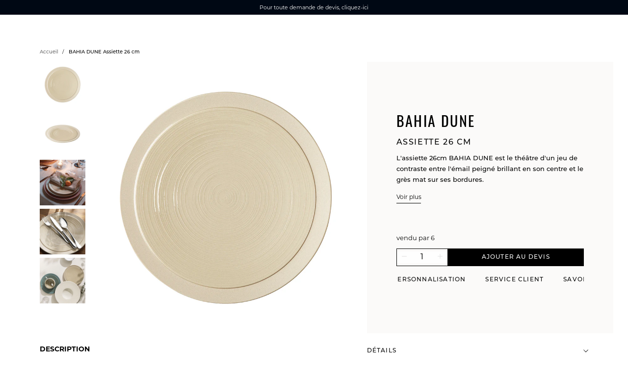

--- FILE ---
content_type: text/html; charset=utf-8
request_url: https://www.pro.degrenne.fr/products/bahia-dune-assiette-plate-ronde-26-cm-230920
body_size: 45851
content:
<!doctype html>
<html class="no-js" lang="fr">
  <head>
    <meta charset="utf-8">
    <meta content="IE=edge" http-equiv="X-UA-Compatible">
    <meta content="width=device-width, initial-scale=1.0, maximum-scale=1.0, user-scalable=no" name="viewport">
    <link rel="canonical" href="https://www.pro.degrenne.fr/products/bahia-dune-assiette-plate-ronde-26-cm-230920">

    

    <link crossorigin href="https://cdn.shopify.com" rel="preconnect">
    <link href="https://fonts.googleapis.com" rel="preconnect">
    <link crossorigin href="https://fonts.gstatic.com" rel="preconnect">
    <link href="https://use.typekit.net/bgr4tyt.css" rel="stylesheet">

    <link rel="preload" href="//www.pro.degrenne.fr/cdn/shop/t/1/assets/base.css?v=11526954625453967941696927200" as="style">
    <link rel="stylesheet" href="//www.pro.degrenne.fr/cdn/shop/t/1/assets/base.css?v=11526954625453967941696927200" media="print" onload="this.media='all'"><link rel="icon" type="image/png" href="//www.pro.degrenne.fr/cdn/shop/files/favicon_430x_f2d9d0ac-6bd8-4370-bd5c-f16875b0b5ca.webp?crop=center&height=32&v=1698144580&width=32">
<link href="//www.pro.degrenne.fr/cdn/shop/t/1/assets/style.min.css?v=122373591595208210481760605345" rel="stylesheet" type="text/css" media="all" />




  <title>
    BAHIA DUNE Assiette 26 cm
&ndash; PRO.DEGRENNE</title>



  
    <meta name="description" content="La collection de vaisselle BAHIA Degrenne, en grès teinté masse, fait la part belle à ce beau matériau dans une sélection de couleurs douces inspirées de la nature. Le choix de ce matériau teinté dans la masse, permet une belle intensité de couleur et une résistance de celle-ci dans le temps. Les pièces de la collectio">
  


<meta property="og:site_name" content="PRO.DEGRENNE">
<meta property="og:site" content="https://www.pro.degrenne.fr">
<meta property="og:url" content="https://www.pro.degrenne.fr/products/bahia-dune-assiette-plate-ronde-26-cm-230920">
<meta property="og:title" content="BAHIA DUNE Assiette 26 cm">
<meta property="og:type" content="website">
<meta property="og:description" content="La collection de vaisselle BAHIA Degrenne, en grès teinté masse, fait la part belle à ce beau matériau dans une sélection de couleurs douces inspirées de la nature. Le choix de ce matériau teinté dans la masse, permet une belle intensité de couleur et une résistance de celle-ci dans le temps. Les pièces de la collectio">
<meta property="og:locale" content=" fr_FR"><meta property="og:image" content="http://www.pro.degrenne.fr/cdn/shop/files/230920_bahia_dune_assiette_plate_ronde_26cm_v1.jpg?v=1695224719">
  <meta property="og:image:alt" content="http:BAHIA DUNE Assiette 26 cm">
  <meta property="og:image:secure_url" content="https://www.pro.degrenne.fr/cdn/shop/files/230920_bahia_dune_assiette_plate_ronde_26cm_v1.jpg?v=1695224719">
  <meta property="og:image:width" content="1200">
  <meta property="og:image:height" content="1200"><meta property="og:price:amount" content="0,00">
  <meta property="og:price:currency" content="EUR"><meta name="twitter:card" content="summary_large_image"><meta name="twitter:title" content="BAHIA DUNE Assiette 26 cm">
<meta name="twitter:description" content="La collection de vaisselle BAHIA Degrenne, en grès teinté masse, fait la part belle à ce beau matériau dans une sélection de couleurs douces inspirées de la nature. Le choix de ce matériau teinté dans la masse, permet une belle intensité de couleur et une résistance de celle-ci dans le temps. Les pièces de la collectio">
    
  

    <script src="//www.pro.degrenne.fr/cdn/shop/t/1/assets/global.js?v=31527208493686669711760605344" defer="defer"></script>

    
      
        <link rel="alternate" hreflang="fr" href="https://www.pro.degrenne.fr/products/bahia-dune-assiette-plate-ronde-26-cm-230920">
        <link rel="alternate" hreflang="en" href="https://www.pro.degrenne.com/products/bahia-dune-assiette-plate-ronde-26-cm-230920">
      
    

    <script>window.performance && window.performance.mark && window.performance.mark('shopify.content_for_header.start');</script><meta id="shopify-digital-wallet" name="shopify-digital-wallet" content="/74409672994/digital_wallets/dialog">
<link rel="alternate" hreflang="x-default" href="https://www.pro.degrenne.fr/products/bahia-dune-assiette-plate-ronde-26-cm-230920">
<link rel="alternate" hreflang="en-AE" href="https://www.pro.degrenne.com/products/bahia-dune-assiette-plate-ronde-26-cm-230920">
<link rel="alternate" hreflang="en-AU" href="https://www.pro.degrenne.com/products/bahia-dune-assiette-plate-ronde-26-cm-230920">
<link rel="alternate" hreflang="en-CA" href="https://www.pro.degrenne.com/products/bahia-dune-assiette-plate-ronde-26-cm-230920">
<link rel="alternate" hreflang="en-CH" href="https://www.pro.degrenne.com/products/bahia-dune-assiette-plate-ronde-26-cm-230920">
<link rel="alternate" hreflang="en-GB" href="https://www.pro.degrenne.com/products/bahia-dune-assiette-plate-ronde-26-cm-230920">
<link rel="alternate" hreflang="en-HK" href="https://www.pro.degrenne.com/products/bahia-dune-assiette-plate-ronde-26-cm-230920">
<link rel="alternate" hreflang="en-IL" href="https://www.pro.degrenne.com/products/bahia-dune-assiette-plate-ronde-26-cm-230920">
<link rel="alternate" hreflang="en-JP" href="https://www.pro.degrenne.com/products/bahia-dune-assiette-plate-ronde-26-cm-230920">
<link rel="alternate" hreflang="en-KR" href="https://www.pro.degrenne.com/products/bahia-dune-assiette-plate-ronde-26-cm-230920">
<link rel="alternate" hreflang="en-MY" href="https://www.pro.degrenne.com/products/bahia-dune-assiette-plate-ronde-26-cm-230920">
<link rel="alternate" hreflang="en-NO" href="https://www.pro.degrenne.com/products/bahia-dune-assiette-plate-ronde-26-cm-230920">
<link rel="alternate" hreflang="en-NZ" href="https://www.pro.degrenne.com/products/bahia-dune-assiette-plate-ronde-26-cm-230920">
<link rel="alternate" hreflang="en-SG" href="https://www.pro.degrenne.com/products/bahia-dune-assiette-plate-ronde-26-cm-230920">
<link rel="alternate" hreflang="en-US" href="https://www.pro.degrenne.com/products/bahia-dune-assiette-plate-ronde-26-cm-230920">
<link rel="alternate" hreflang="fr-FR" href="https://www.pro.degrenne.fr/products/bahia-dune-assiette-plate-ronde-26-cm-230920">
<link rel="alternate" type="application/json+oembed" href="https://www.pro.degrenne.fr/products/bahia-dune-assiette-plate-ronde-26-cm-230920.oembed">
<script async="async" src="/checkouts/internal/preloads.js?locale=fr-FR"></script>
<script id="shopify-features" type="application/json">{"accessToken":"01c4595a947bf20fbfc00385668fc3d8","betas":["rich-media-storefront-analytics"],"domain":"www.pro.degrenne.fr","predictiveSearch":true,"shopId":74409672994,"locale":"fr"}</script>
<script>var Shopify = Shopify || {};
Shopify.shop = "degrenne-devis-prod.myshopify.com";
Shopify.locale = "fr";
Shopify.currency = {"active":"EUR","rate":"1.0"};
Shopify.country = "FR";
Shopify.theme = {"name":"Live","id":146729664802,"schema_name":"Starter","schema_version":"1.0.0","theme_store_id":887,"role":"main"};
Shopify.theme.handle = "null";
Shopify.theme.style = {"id":null,"handle":null};
Shopify.cdnHost = "www.pro.degrenne.fr/cdn";
Shopify.routes = Shopify.routes || {};
Shopify.routes.root = "/";</script>
<script type="module">!function(o){(o.Shopify=o.Shopify||{}).modules=!0}(window);</script>
<script>!function(o){function n(){var o=[];function n(){o.push(Array.prototype.slice.apply(arguments))}return n.q=o,n}var t=o.Shopify=o.Shopify||{};t.loadFeatures=n(),t.autoloadFeatures=n()}(window);</script>
<script id="shop-js-analytics" type="application/json">{"pageType":"product"}</script>
<script defer="defer" async type="module" src="//www.pro.degrenne.fr/cdn/shopifycloud/shop-js/modules/v2/client.init-shop-cart-sync_BcDpqI9l.fr.esm.js"></script>
<script defer="defer" async type="module" src="//www.pro.degrenne.fr/cdn/shopifycloud/shop-js/modules/v2/chunk.common_a1Rf5Dlz.esm.js"></script>
<script defer="defer" async type="module" src="//www.pro.degrenne.fr/cdn/shopifycloud/shop-js/modules/v2/chunk.modal_Djra7sW9.esm.js"></script>
<script type="module">
  await import("//www.pro.degrenne.fr/cdn/shopifycloud/shop-js/modules/v2/client.init-shop-cart-sync_BcDpqI9l.fr.esm.js");
await import("//www.pro.degrenne.fr/cdn/shopifycloud/shop-js/modules/v2/chunk.common_a1Rf5Dlz.esm.js");
await import("//www.pro.degrenne.fr/cdn/shopifycloud/shop-js/modules/v2/chunk.modal_Djra7sW9.esm.js");

  window.Shopify.SignInWithShop?.initShopCartSync?.({"fedCMEnabled":true,"windoidEnabled":true});

</script>
<script id="__st">var __st={"a":74409672994,"offset":-18000,"reqid":"65ab1fb2-54b5-410e-859a-9de60dad9222-1769080938","pageurl":"www.pro.degrenne.fr\/products\/bahia-dune-assiette-plate-ronde-26-cm-230920","u":"37bc6256f225","p":"product","rtyp":"product","rid":8605776085282};</script>
<script>window.ShopifyPaypalV4VisibilityTracking = true;</script>
<script id="captcha-bootstrap">!function(){'use strict';const t='contact',e='account',n='new_comment',o=[[t,t],['blogs',n],['comments',n],[t,'customer']],c=[[e,'customer_login'],[e,'guest_login'],[e,'recover_customer_password'],[e,'create_customer']],r=t=>t.map((([t,e])=>`form[action*='/${t}']:not([data-nocaptcha='true']) input[name='form_type'][value='${e}']`)).join(','),a=t=>()=>t?[...document.querySelectorAll(t)].map((t=>t.form)):[];function s(){const t=[...o],e=r(t);return a(e)}const i='password',u='form_key',d=['recaptcha-v3-token','g-recaptcha-response','h-captcha-response',i],f=()=>{try{return window.sessionStorage}catch{return}},m='__shopify_v',_=t=>t.elements[u];function p(t,e,n=!1){try{const o=window.sessionStorage,c=JSON.parse(o.getItem(e)),{data:r}=function(t){const{data:e,action:n}=t;return t[m]||n?{data:e,action:n}:{data:t,action:n}}(c);for(const[e,n]of Object.entries(r))t.elements[e]&&(t.elements[e].value=n);n&&o.removeItem(e)}catch(o){console.error('form repopulation failed',{error:o})}}const l='form_type',E='cptcha';function T(t){t.dataset[E]=!0}const w=window,h=w.document,L='Shopify',v='ce_forms',y='captcha';let A=!1;((t,e)=>{const n=(g='f06e6c50-85a8-45c8-87d0-21a2b65856fe',I='https://cdn.shopify.com/shopifycloud/storefront-forms-hcaptcha/ce_storefront_forms_captcha_hcaptcha.v1.5.2.iife.js',D={infoText:'Protégé par hCaptcha',privacyText:'Confidentialité',termsText:'Conditions'},(t,e,n)=>{const o=w[L][v],c=o.bindForm;if(c)return c(t,g,e,D).then(n);var r;o.q.push([[t,g,e,D],n]),r=I,A||(h.body.append(Object.assign(h.createElement('script'),{id:'captcha-provider',async:!0,src:r})),A=!0)});var g,I,D;w[L]=w[L]||{},w[L][v]=w[L][v]||{},w[L][v].q=[],w[L][y]=w[L][y]||{},w[L][y].protect=function(t,e){n(t,void 0,e),T(t)},Object.freeze(w[L][y]),function(t,e,n,w,h,L){const[v,y,A,g]=function(t,e,n){const i=e?o:[],u=t?c:[],d=[...i,...u],f=r(d),m=r(i),_=r(d.filter((([t,e])=>n.includes(e))));return[a(f),a(m),a(_),s()]}(w,h,L),I=t=>{const e=t.target;return e instanceof HTMLFormElement?e:e&&e.form},D=t=>v().includes(t);t.addEventListener('submit',(t=>{const e=I(t);if(!e)return;const n=D(e)&&!e.dataset.hcaptchaBound&&!e.dataset.recaptchaBound,o=_(e),c=g().includes(e)&&(!o||!o.value);(n||c)&&t.preventDefault(),c&&!n&&(function(t){try{if(!f())return;!function(t){const e=f();if(!e)return;const n=_(t);if(!n)return;const o=n.value;o&&e.removeItem(o)}(t);const e=Array.from(Array(32),(()=>Math.random().toString(36)[2])).join('');!function(t,e){_(t)||t.append(Object.assign(document.createElement('input'),{type:'hidden',name:u})),t.elements[u].value=e}(t,e),function(t,e){const n=f();if(!n)return;const o=[...t.querySelectorAll(`input[type='${i}']`)].map((({name:t})=>t)),c=[...d,...o],r={};for(const[a,s]of new FormData(t).entries())c.includes(a)||(r[a]=s);n.setItem(e,JSON.stringify({[m]:1,action:t.action,data:r}))}(t,e)}catch(e){console.error('failed to persist form',e)}}(e),e.submit())}));const S=(t,e)=>{t&&!t.dataset[E]&&(n(t,e.some((e=>e===t))),T(t))};for(const o of['focusin','change'])t.addEventListener(o,(t=>{const e=I(t);D(e)&&S(e,y())}));const B=e.get('form_key'),M=e.get(l),P=B&&M;t.addEventListener('DOMContentLoaded',(()=>{const t=y();if(P)for(const e of t)e.elements[l].value===M&&p(e,B);[...new Set([...A(),...v().filter((t=>'true'===t.dataset.shopifyCaptcha))])].forEach((e=>S(e,t)))}))}(h,new URLSearchParams(w.location.search),n,t,e,['guest_login'])})(!0,!0)}();</script>
<script integrity="sha256-4kQ18oKyAcykRKYeNunJcIwy7WH5gtpwJnB7kiuLZ1E=" data-source-attribution="shopify.loadfeatures" defer="defer" src="//www.pro.degrenne.fr/cdn/shopifycloud/storefront/assets/storefront/load_feature-a0a9edcb.js" crossorigin="anonymous"></script>
<script data-source-attribution="shopify.dynamic_checkout.dynamic.init">var Shopify=Shopify||{};Shopify.PaymentButton=Shopify.PaymentButton||{isStorefrontPortableWallets:!0,init:function(){window.Shopify.PaymentButton.init=function(){};var t=document.createElement("script");t.src="https://www.pro.degrenne.fr/cdn/shopifycloud/portable-wallets/latest/portable-wallets.fr.js",t.type="module",document.head.appendChild(t)}};
</script>
<script data-source-attribution="shopify.dynamic_checkout.buyer_consent">
  function portableWalletsHideBuyerConsent(e){var t=document.getElementById("shopify-buyer-consent"),n=document.getElementById("shopify-subscription-policy-button");t&&n&&(t.classList.add("hidden"),t.setAttribute("aria-hidden","true"),n.removeEventListener("click",e))}function portableWalletsShowBuyerConsent(e){var t=document.getElementById("shopify-buyer-consent"),n=document.getElementById("shopify-subscription-policy-button");t&&n&&(t.classList.remove("hidden"),t.removeAttribute("aria-hidden"),n.addEventListener("click",e))}window.Shopify?.PaymentButton&&(window.Shopify.PaymentButton.hideBuyerConsent=portableWalletsHideBuyerConsent,window.Shopify.PaymentButton.showBuyerConsent=portableWalletsShowBuyerConsent);
</script>
<script data-source-attribution="shopify.dynamic_checkout.cart.bootstrap">document.addEventListener("DOMContentLoaded",(function(){function t(){return document.querySelector("shopify-accelerated-checkout-cart, shopify-accelerated-checkout")}if(t())Shopify.PaymentButton.init();else{new MutationObserver((function(e,n){t()&&(Shopify.PaymentButton.init(),n.disconnect())})).observe(document.body,{childList:!0,subtree:!0})}}));
</script>
<script id="sections-script" data-sections="header" defer="defer" src="//www.pro.degrenne.fr/cdn/shop/t/1/compiled_assets/scripts.js?v=2089"></script>
<script>window.performance && window.performance.mark && window.performance.mark('shopify.content_for_header.end');</script>
<link
        rel="stylesheet"
        href="//www.pro.degrenne.fr/cdn/shop/t/1/assets/component-predictive-search.css?v=150976394529097208301683885972"
        media="print"
        onload="this.media='all'"
      >

    

    <script>
      document.documentElement.className = document.documentElement.className.replace('no-js', 'js');
      if (Shopify.designMode) {
        document.documentElement.classList.add('shopify-design-mode');
      }
    </script>
  <!-- BEGIN app block: shopify://apps/elevar-conversion-tracking/blocks/dataLayerEmbed/bc30ab68-b15c-4311-811f-8ef485877ad6 -->



<script type="module" dynamic>
  const configUrl = "/a/elevar/static/configs/f9fbb1bf658a868eb73df5925318db27e947816e/config.js";
  const config = (await import(configUrl)).default;
  const scriptUrl = config.script_src_app_theme_embed;

  if (scriptUrl) {
    const { handler } = await import(scriptUrl);

    await handler(
      config,
      {
        cartData: {
  marketId: "52349731106",
  attributes:{},
  cartTotal: "0.0",
  currencyCode:"EUR",
  items: []
}
,
        user: {cartTotal: "0.0",
    currencyCode:"EUR",customer: {},
}
,
        isOnCartPage:false,
        collectionView:null,
        searchResultsView:null,
        productView:{
    attributes:{},
    currencyCode:"EUR",defaultVariant: {id:"230920",name:"BAHIA DUNE Assiette 26 cm",
        brand:"PRO.DEGRENNE",
        category:"Assiettes plates",
        variant:"Default Title",
        price: "0.0",
        productId: "8605776085282",
        variantId: "47846833520930",
        compareAtPrice: "0.0",image:"\/\/www.pro.degrenne.fr\/cdn\/shop\/files\/230920_bahia_dune_assiette_plate_ronde_26cm_v1.jpg?v=1695224719",url:"\/products\/bahia-dune-assiette-plate-ronde-26-cm-230920?variant=47846833520930"},items: [{id:"230920",name:"BAHIA DUNE Assiette 26 cm",
          brand:"PRO.DEGRENNE",
          category:"Assiettes plates",
          variant:"Default Title",
          price: "0.0",
          productId: "8605776085282",
          variantId: "47846833520930",
          compareAtPrice: "0.0",image:"\/\/www.pro.degrenne.fr\/cdn\/shop\/files\/230920_bahia_dune_assiette_plate_ronde_26cm_v1.jpg?v=1695224719",url:"\/products\/bahia-dune-assiette-plate-ronde-26-cm-230920?variant=47846833520930"},]
  },
        checkoutComplete: null
      }
    );
  }
</script>


<!-- END app block --><link href="https://monorail-edge.shopifysvc.com" rel="dns-prefetch">
<script>(function(){if ("sendBeacon" in navigator && "performance" in window) {try {var session_token_from_headers = performance.getEntriesByType('navigation')[0].serverTiming.find(x => x.name == '_s').description;} catch {var session_token_from_headers = undefined;}var session_cookie_matches = document.cookie.match(/_shopify_s=([^;]*)/);var session_token_from_cookie = session_cookie_matches && session_cookie_matches.length === 2 ? session_cookie_matches[1] : "";var session_token = session_token_from_headers || session_token_from_cookie || "";function handle_abandonment_event(e) {var entries = performance.getEntries().filter(function(entry) {return /monorail-edge.shopifysvc.com/.test(entry.name);});if (!window.abandonment_tracked && entries.length === 0) {window.abandonment_tracked = true;var currentMs = Date.now();var navigation_start = performance.timing.navigationStart;var payload = {shop_id: 74409672994,url: window.location.href,navigation_start,duration: currentMs - navigation_start,session_token,page_type: "product"};window.navigator.sendBeacon("https://monorail-edge.shopifysvc.com/v1/produce", JSON.stringify({schema_id: "online_store_buyer_site_abandonment/1.1",payload: payload,metadata: {event_created_at_ms: currentMs,event_sent_at_ms: currentMs}}));}}window.addEventListener('pagehide', handle_abandonment_event);}}());</script>
<script id="web-pixels-manager-setup">(function e(e,d,r,n,o){if(void 0===o&&(o={}),!Boolean(null===(a=null===(i=window.Shopify)||void 0===i?void 0:i.analytics)||void 0===a?void 0:a.replayQueue)){var i,a;window.Shopify=window.Shopify||{};var t=window.Shopify;t.analytics=t.analytics||{};var s=t.analytics;s.replayQueue=[],s.publish=function(e,d,r){return s.replayQueue.push([e,d,r]),!0};try{self.performance.mark("wpm:start")}catch(e){}var l=function(){var e={modern:/Edge?\/(1{2}[4-9]|1[2-9]\d|[2-9]\d{2}|\d{4,})\.\d+(\.\d+|)|Firefox\/(1{2}[4-9]|1[2-9]\d|[2-9]\d{2}|\d{4,})\.\d+(\.\d+|)|Chrom(ium|e)\/(9{2}|\d{3,})\.\d+(\.\d+|)|(Maci|X1{2}).+ Version\/(15\.\d+|(1[6-9]|[2-9]\d|\d{3,})\.\d+)([,.]\d+|)( \(\w+\)|)( Mobile\/\w+|) Safari\/|Chrome.+OPR\/(9{2}|\d{3,})\.\d+\.\d+|(CPU[ +]OS|iPhone[ +]OS|CPU[ +]iPhone|CPU IPhone OS|CPU iPad OS)[ +]+(15[._]\d+|(1[6-9]|[2-9]\d|\d{3,})[._]\d+)([._]\d+|)|Android:?[ /-](13[3-9]|1[4-9]\d|[2-9]\d{2}|\d{4,})(\.\d+|)(\.\d+|)|Android.+Firefox\/(13[5-9]|1[4-9]\d|[2-9]\d{2}|\d{4,})\.\d+(\.\d+|)|Android.+Chrom(ium|e)\/(13[3-9]|1[4-9]\d|[2-9]\d{2}|\d{4,})\.\d+(\.\d+|)|SamsungBrowser\/([2-9]\d|\d{3,})\.\d+/,legacy:/Edge?\/(1[6-9]|[2-9]\d|\d{3,})\.\d+(\.\d+|)|Firefox\/(5[4-9]|[6-9]\d|\d{3,})\.\d+(\.\d+|)|Chrom(ium|e)\/(5[1-9]|[6-9]\d|\d{3,})\.\d+(\.\d+|)([\d.]+$|.*Safari\/(?![\d.]+ Edge\/[\d.]+$))|(Maci|X1{2}).+ Version\/(10\.\d+|(1[1-9]|[2-9]\d|\d{3,})\.\d+)([,.]\d+|)( \(\w+\)|)( Mobile\/\w+|) Safari\/|Chrome.+OPR\/(3[89]|[4-9]\d|\d{3,})\.\d+\.\d+|(CPU[ +]OS|iPhone[ +]OS|CPU[ +]iPhone|CPU IPhone OS|CPU iPad OS)[ +]+(10[._]\d+|(1[1-9]|[2-9]\d|\d{3,})[._]\d+)([._]\d+|)|Android:?[ /-](13[3-9]|1[4-9]\d|[2-9]\d{2}|\d{4,})(\.\d+|)(\.\d+|)|Mobile Safari.+OPR\/([89]\d|\d{3,})\.\d+\.\d+|Android.+Firefox\/(13[5-9]|1[4-9]\d|[2-9]\d{2}|\d{4,})\.\d+(\.\d+|)|Android.+Chrom(ium|e)\/(13[3-9]|1[4-9]\d|[2-9]\d{2}|\d{4,})\.\d+(\.\d+|)|Android.+(UC? ?Browser|UCWEB|U3)[ /]?(15\.([5-9]|\d{2,})|(1[6-9]|[2-9]\d|\d{3,})\.\d+)\.\d+|SamsungBrowser\/(5\.\d+|([6-9]|\d{2,})\.\d+)|Android.+MQ{2}Browser\/(14(\.(9|\d{2,})|)|(1[5-9]|[2-9]\d|\d{3,})(\.\d+|))(\.\d+|)|K[Aa][Ii]OS\/(3\.\d+|([4-9]|\d{2,})\.\d+)(\.\d+|)/},d=e.modern,r=e.legacy,n=navigator.userAgent;return n.match(d)?"modern":n.match(r)?"legacy":"unknown"}(),u="modern"===l?"modern":"legacy",c=(null!=n?n:{modern:"",legacy:""})[u],f=function(e){return[e.baseUrl,"/wpm","/b",e.hashVersion,"modern"===e.buildTarget?"m":"l",".js"].join("")}({baseUrl:d,hashVersion:r,buildTarget:u}),m=function(e){var d=e.version,r=e.bundleTarget,n=e.surface,o=e.pageUrl,i=e.monorailEndpoint;return{emit:function(e){var a=e.status,t=e.errorMsg,s=(new Date).getTime(),l=JSON.stringify({metadata:{event_sent_at_ms:s},events:[{schema_id:"web_pixels_manager_load/3.1",payload:{version:d,bundle_target:r,page_url:o,status:a,surface:n,error_msg:t},metadata:{event_created_at_ms:s}}]});if(!i)return console&&console.warn&&console.warn("[Web Pixels Manager] No Monorail endpoint provided, skipping logging."),!1;try{return self.navigator.sendBeacon.bind(self.navigator)(i,l)}catch(e){}var u=new XMLHttpRequest;try{return u.open("POST",i,!0),u.setRequestHeader("Content-Type","text/plain"),u.send(l),!0}catch(e){return console&&console.warn&&console.warn("[Web Pixels Manager] Got an unhandled error while logging to Monorail."),!1}}}}({version:r,bundleTarget:l,surface:e.surface,pageUrl:self.location.href,monorailEndpoint:e.monorailEndpoint});try{o.browserTarget=l,function(e){var d=e.src,r=e.async,n=void 0===r||r,o=e.onload,i=e.onerror,a=e.sri,t=e.scriptDataAttributes,s=void 0===t?{}:t,l=document.createElement("script"),u=document.querySelector("head"),c=document.querySelector("body");if(l.async=n,l.src=d,a&&(l.integrity=a,l.crossOrigin="anonymous"),s)for(var f in s)if(Object.prototype.hasOwnProperty.call(s,f))try{l.dataset[f]=s[f]}catch(e){}if(o&&l.addEventListener("load",o),i&&l.addEventListener("error",i),u)u.appendChild(l);else{if(!c)throw new Error("Did not find a head or body element to append the script");c.appendChild(l)}}({src:f,async:!0,onload:function(){if(!function(){var e,d;return Boolean(null===(d=null===(e=window.Shopify)||void 0===e?void 0:e.analytics)||void 0===d?void 0:d.initialized)}()){var d=window.webPixelsManager.init(e)||void 0;if(d){var r=window.Shopify.analytics;r.replayQueue.forEach((function(e){var r=e[0],n=e[1],o=e[2];d.publishCustomEvent(r,n,o)})),r.replayQueue=[],r.publish=d.publishCustomEvent,r.visitor=d.visitor,r.initialized=!0}}},onerror:function(){return m.emit({status:"failed",errorMsg:"".concat(f," has failed to load")})},sri:function(e){var d=/^sha384-[A-Za-z0-9+/=]+$/;return"string"==typeof e&&d.test(e)}(c)?c:"",scriptDataAttributes:o}),m.emit({status:"loading"})}catch(e){m.emit({status:"failed",errorMsg:(null==e?void 0:e.message)||"Unknown error"})}}})({shopId: 74409672994,storefrontBaseUrl: "https://www.pro.degrenne.fr",extensionsBaseUrl: "https://extensions.shopifycdn.com/cdn/shopifycloud/web-pixels-manager",monorailEndpoint: "https://monorail-edge.shopifysvc.com/unstable/produce_batch",surface: "storefront-renderer",enabledBetaFlags: ["2dca8a86"],webPixelsConfigList: [{"id":"250052898","configuration":"{\"config_url\": \"\/a\/elevar\/static\/configs\/f9fbb1bf658a868eb73df5925318db27e947816e\/config.js\"}","eventPayloadVersion":"v1","runtimeContext":"STRICT","scriptVersion":"ab86028887ec2044af7d02b854e52653","type":"APP","apiClientId":2509311,"privacyPurposes":[],"dataSharingAdjustments":{"protectedCustomerApprovalScopes":["read_customer_address","read_customer_email","read_customer_name","read_customer_personal_data","read_customer_phone"]}},{"id":"89489698","eventPayloadVersion":"1","runtimeContext":"LAX","scriptVersion":"1","type":"CUSTOM","privacyPurposes":["ANALYTICS","MARKETING","SALE_OF_DATA"],"name":"Elevar - Checkout Tracking"},{"id":"shopify-app-pixel","configuration":"{}","eventPayloadVersion":"v1","runtimeContext":"STRICT","scriptVersion":"0450","apiClientId":"shopify-pixel","type":"APP","privacyPurposes":["ANALYTICS","MARKETING"]},{"id":"shopify-custom-pixel","eventPayloadVersion":"v1","runtimeContext":"LAX","scriptVersion":"0450","apiClientId":"shopify-pixel","type":"CUSTOM","privacyPurposes":["ANALYTICS","MARKETING"]}],isMerchantRequest: false,initData: {"shop":{"name":"PRO.DEGRENNE","paymentSettings":{"currencyCode":"EUR"},"myshopifyDomain":"degrenne-devis-prod.myshopify.com","countryCode":"FR","storefrontUrl":"https:\/\/www.pro.degrenne.fr"},"customer":null,"cart":null,"checkout":null,"productVariants":[{"price":{"amount":0.0,"currencyCode":"EUR"},"product":{"title":"BAHIA DUNE Assiette 26 cm","vendor":"PRO.DEGRENNE","id":"8605776085282","untranslatedTitle":"BAHIA DUNE Assiette 26 cm","url":"\/products\/bahia-dune-assiette-plate-ronde-26-cm-230920","type":"Assiettes plates"},"id":"47846833520930","image":{"src":"\/\/www.pro.degrenne.fr\/cdn\/shop\/files\/230920_bahia_dune_assiette_plate_ronde_26cm_v1.jpg?v=1695224719"},"sku":"230920","title":"Default Title","untranslatedTitle":"Default Title"}],"purchasingCompany":null},},"https://www.pro.degrenne.fr/cdn","fcfee988w5aeb613cpc8e4bc33m6693e112",{"modern":"","legacy":""},{"shopId":"74409672994","storefrontBaseUrl":"https:\/\/www.pro.degrenne.fr","extensionBaseUrl":"https:\/\/extensions.shopifycdn.com\/cdn\/shopifycloud\/web-pixels-manager","surface":"storefront-renderer","enabledBetaFlags":"[\"2dca8a86\"]","isMerchantRequest":"false","hashVersion":"fcfee988w5aeb613cpc8e4bc33m6693e112","publish":"custom","events":"[[\"page_viewed\",{}],[\"product_viewed\",{\"productVariant\":{\"price\":{\"amount\":0.0,\"currencyCode\":\"EUR\"},\"product\":{\"title\":\"BAHIA DUNE Assiette 26 cm\",\"vendor\":\"PRO.DEGRENNE\",\"id\":\"8605776085282\",\"untranslatedTitle\":\"BAHIA DUNE Assiette 26 cm\",\"url\":\"\/products\/bahia-dune-assiette-plate-ronde-26-cm-230920\",\"type\":\"Assiettes plates\"},\"id\":\"47846833520930\",\"image\":{\"src\":\"\/\/www.pro.degrenne.fr\/cdn\/shop\/files\/230920_bahia_dune_assiette_plate_ronde_26cm_v1.jpg?v=1695224719\"},\"sku\":\"230920\",\"title\":\"Default Title\",\"untranslatedTitle\":\"Default Title\"}}]]"});</script><script>
  window.ShopifyAnalytics = window.ShopifyAnalytics || {};
  window.ShopifyAnalytics.meta = window.ShopifyAnalytics.meta || {};
  window.ShopifyAnalytics.meta.currency = 'EUR';
  var meta = {"product":{"id":8605776085282,"gid":"gid:\/\/shopify\/Product\/8605776085282","vendor":"PRO.DEGRENNE","type":"Assiettes plates","handle":"bahia-dune-assiette-plate-ronde-26-cm-230920","variants":[{"id":47846833520930,"price":0,"name":"BAHIA DUNE Assiette 26 cm","public_title":null,"sku":"230920"}],"remote":false},"page":{"pageType":"product","resourceType":"product","resourceId":8605776085282,"requestId":"65ab1fb2-54b5-410e-859a-9de60dad9222-1769080938"}};
  for (var attr in meta) {
    window.ShopifyAnalytics.meta[attr] = meta[attr];
  }
</script>
<script class="analytics">
  (function () {
    var customDocumentWrite = function(content) {
      var jquery = null;

      if (window.jQuery) {
        jquery = window.jQuery;
      } else if (window.Checkout && window.Checkout.$) {
        jquery = window.Checkout.$;
      }

      if (jquery) {
        jquery('body').append(content);
      }
    };

    var hasLoggedConversion = function(token) {
      if (token) {
        return document.cookie.indexOf('loggedConversion=' + token) !== -1;
      }
      return false;
    }

    var setCookieIfConversion = function(token) {
      if (token) {
        var twoMonthsFromNow = new Date(Date.now());
        twoMonthsFromNow.setMonth(twoMonthsFromNow.getMonth() + 2);

        document.cookie = 'loggedConversion=' + token + '; expires=' + twoMonthsFromNow;
      }
    }

    var trekkie = window.ShopifyAnalytics.lib = window.trekkie = window.trekkie || [];
    if (trekkie.integrations) {
      return;
    }
    trekkie.methods = [
      'identify',
      'page',
      'ready',
      'track',
      'trackForm',
      'trackLink'
    ];
    trekkie.factory = function(method) {
      return function() {
        var args = Array.prototype.slice.call(arguments);
        args.unshift(method);
        trekkie.push(args);
        return trekkie;
      };
    };
    for (var i = 0; i < trekkie.methods.length; i++) {
      var key = trekkie.methods[i];
      trekkie[key] = trekkie.factory(key);
    }
    trekkie.load = function(config) {
      trekkie.config = config || {};
      trekkie.config.initialDocumentCookie = document.cookie;
      var first = document.getElementsByTagName('script')[0];
      var script = document.createElement('script');
      script.type = 'text/javascript';
      script.onerror = function(e) {
        var scriptFallback = document.createElement('script');
        scriptFallback.type = 'text/javascript';
        scriptFallback.onerror = function(error) {
                var Monorail = {
      produce: function produce(monorailDomain, schemaId, payload) {
        var currentMs = new Date().getTime();
        var event = {
          schema_id: schemaId,
          payload: payload,
          metadata: {
            event_created_at_ms: currentMs,
            event_sent_at_ms: currentMs
          }
        };
        return Monorail.sendRequest("https://" + monorailDomain + "/v1/produce", JSON.stringify(event));
      },
      sendRequest: function sendRequest(endpointUrl, payload) {
        // Try the sendBeacon API
        if (window && window.navigator && typeof window.navigator.sendBeacon === 'function' && typeof window.Blob === 'function' && !Monorail.isIos12()) {
          var blobData = new window.Blob([payload], {
            type: 'text/plain'
          });

          if (window.navigator.sendBeacon(endpointUrl, blobData)) {
            return true;
          } // sendBeacon was not successful

        } // XHR beacon

        var xhr = new XMLHttpRequest();

        try {
          xhr.open('POST', endpointUrl);
          xhr.setRequestHeader('Content-Type', 'text/plain');
          xhr.send(payload);
        } catch (e) {
          console.log(e);
        }

        return false;
      },
      isIos12: function isIos12() {
        return window.navigator.userAgent.lastIndexOf('iPhone; CPU iPhone OS 12_') !== -1 || window.navigator.userAgent.lastIndexOf('iPad; CPU OS 12_') !== -1;
      }
    };
    Monorail.produce('monorail-edge.shopifysvc.com',
      'trekkie_storefront_load_errors/1.1',
      {shop_id: 74409672994,
      theme_id: 146729664802,
      app_name: "storefront",
      context_url: window.location.href,
      source_url: "//www.pro.degrenne.fr/cdn/s/trekkie.storefront.1bbfab421998800ff09850b62e84b8915387986d.min.js"});

        };
        scriptFallback.async = true;
        scriptFallback.src = '//www.pro.degrenne.fr/cdn/s/trekkie.storefront.1bbfab421998800ff09850b62e84b8915387986d.min.js';
        first.parentNode.insertBefore(scriptFallback, first);
      };
      script.async = true;
      script.src = '//www.pro.degrenne.fr/cdn/s/trekkie.storefront.1bbfab421998800ff09850b62e84b8915387986d.min.js';
      first.parentNode.insertBefore(script, first);
    };
    trekkie.load(
      {"Trekkie":{"appName":"storefront","development":false,"defaultAttributes":{"shopId":74409672994,"isMerchantRequest":null,"themeId":146729664802,"themeCityHash":"241176889446238787","contentLanguage":"fr","currency":"EUR"},"isServerSideCookieWritingEnabled":true,"monorailRegion":"shop_domain","enabledBetaFlags":["65f19447"]},"Session Attribution":{},"S2S":{"facebookCapiEnabled":false,"source":"trekkie-storefront-renderer","apiClientId":580111}}
    );

    var loaded = false;
    trekkie.ready(function() {
      if (loaded) return;
      loaded = true;

      window.ShopifyAnalytics.lib = window.trekkie;

      var originalDocumentWrite = document.write;
      document.write = customDocumentWrite;
      try { window.ShopifyAnalytics.merchantGoogleAnalytics.call(this); } catch(error) {};
      document.write = originalDocumentWrite;

      window.ShopifyAnalytics.lib.page(null,{"pageType":"product","resourceType":"product","resourceId":8605776085282,"requestId":"65ab1fb2-54b5-410e-859a-9de60dad9222-1769080938","shopifyEmitted":true});

      var match = window.location.pathname.match(/checkouts\/(.+)\/(thank_you|post_purchase)/)
      var token = match? match[1]: undefined;
      if (!hasLoggedConversion(token)) {
        setCookieIfConversion(token);
        window.ShopifyAnalytics.lib.track("Viewed Product",{"currency":"EUR","variantId":47846833520930,"productId":8605776085282,"productGid":"gid:\/\/shopify\/Product\/8605776085282","name":"BAHIA DUNE Assiette 26 cm","price":"0.00","sku":"230920","brand":"PRO.DEGRENNE","variant":null,"category":"Assiettes plates","nonInteraction":true,"remote":false},undefined,undefined,{"shopifyEmitted":true});
      window.ShopifyAnalytics.lib.track("monorail:\/\/trekkie_storefront_viewed_product\/1.1",{"currency":"EUR","variantId":47846833520930,"productId":8605776085282,"productGid":"gid:\/\/shopify\/Product\/8605776085282","name":"BAHIA DUNE Assiette 26 cm","price":"0.00","sku":"230920","brand":"PRO.DEGRENNE","variant":null,"category":"Assiettes plates","nonInteraction":true,"remote":false,"referer":"https:\/\/www.pro.degrenne.fr\/products\/bahia-dune-assiette-plate-ronde-26-cm-230920"});
      }
    });


        var eventsListenerScript = document.createElement('script');
        eventsListenerScript.async = true;
        eventsListenerScript.src = "//www.pro.degrenne.fr/cdn/shopifycloud/storefront/assets/shop_events_listener-3da45d37.js";
        document.getElementsByTagName('head')[0].appendChild(eventsListenerScript);

})();</script>
<script
  defer
  src="https://www.pro.degrenne.fr/cdn/shopifycloud/perf-kit/shopify-perf-kit-3.0.4.min.js"
  data-application="storefront-renderer"
  data-shop-id="74409672994"
  data-render-region="gcp-us-east1"
  data-page-type="product"
  data-theme-instance-id="146729664802"
  data-theme-name="Starter"
  data-theme-version="1.0.0"
  data-monorail-region="shop_domain"
  data-resource-timing-sampling-rate="10"
  data-shs="true"
  data-shs-beacon="true"
  data-shs-export-with-fetch="true"
  data-shs-logs-sample-rate="1"
  data-shs-beacon-endpoint="https://www.pro.degrenne.fr/api/collect"
></script>
</head>

  
  
  <!-- /storyblok/views/component/_svgIcons.liquid -->
<svg
  style="position: absolute; width: 0; height: 0; overflow: hidden;"
  version="1.1"
  xmlns:xlink="http://www.w3.org/1999/xlink"
  xmlns="http://www.w3.org/2000/svg"
>
  <defs>
    {# UI #}
    <symbol id="icon-logo" viewbox="0 0 177 26">
      <title>Logo Degrenne</title>
      <path d="M15.382 6.598c-1.515-1.513-3.443-2.388-5.431-2.589v.047c2.296.319 4.958 2.98 2.118 5.817-.603.603-1.858 1.868-1.858 1.868l.035.035s1.266-1.253 1.87-1.856c2.84-2.838 5.502-.177 5.822 2.116h.047c-.213-1.986-1.088-3.913-2.603-5.438zM2.603 19.379c1.526 1.514 3.455 2.388 5.431 2.589v-.047c-2.296-.319-4.958-2.979-2.118-5.817.603-.603 1.858-1.868 1.858-1.868l-.035-.035s-1.266 1.253-1.87 1.856c-2.84 2.838-5.502.177-5.822-2.116H0c.213 1.986 1.077 3.913 2.603 5.438zM15.382 19.379c1.515-1.513 2.39-3.441 2.591-5.427h-.047c-.319 2.294-2.982 4.954-5.822 2.116-.603-.603-1.87-1.856-1.87-1.856l-.034.036s1.254 1.265 1.858 1.868c2.84 2.838.177 5.498-2.118 5.817v.047c1.987-.224 3.916-1.087 5.442-2.601zM2.603 6.598C1.088 8.111.213 10.039.012 12.025h.047c.319-2.294 2.982-4.954 5.822-2.116.603.603 1.87 1.856 1.87 1.856l.035-.036s-1.254-1.265-1.858-1.868c-2.84-2.838-.177-5.498 2.118-5.817v-.047c-2 .224-3.928 1.087-5.443 2.601zM82.828 8.584s-1.444-4.209-6.248-4.209c-4.567 0-7.23 4.422-7.23 8.844 0 5.191 2.946 8.809 7.301 8.809 4.993 0 4.993-2.53 4.993-5.12 0-.91 0-2.282-1.55-2.282h-.698v-.473h6.177v.473h-.769c-1.231 0-1.266 1.159-1.266 1.856v1.963c0 .84 0 .91.177 1.301-.319.39-.556.674-1.443 1.23-.84.532-2.532 1.643-5.62 1.643-5.55 0-9.691-4.174-9.691-9.092 0-5.794 4.958-9.719 9.584-9.719 1.16 0 2.106.284 2.816.52 1.444.52 1.609.556 2 .556.698 0 .911-.071 1.266-.213l.556 3.701-.355.212zM153.185 4.056v.426c.213-.035.497-.035.698-.035.39 0 1.017.213 1.23.532.355.39.533.91.533 2.459V19.58L142.867 4.777c-.178-.213-.497-.426-.698-.52-.213-.142-.983-.213-1.929-.213-.734 0-1.124.035-1.337.035v.39h.426c.733 0 .875.106 1.408.638l.662.662-.011 13.822-12.78-14.803c-.177-.213-.497-.426-.698-.52-.213-.142-.982-.213-1.928-.213-.734 0-1.124.035-1.337.035v.39h.426c.733 0 .875.106 1.408.638l.662.662v13.266c0 2.388-.591 2.968-2.248 2.968v.402h5.443v-.426c-2.059 0-2.461-.721-2.461-2.944V6.622l13.453 15.938c.142.071.32.071.391.071s.213-.035.213-.035c.177-.107.213-.284.213-.39l.012-15.584L155.61 22.56c.142.071.32.071.391.071.071 0 .213-.035.213-.035.177-.107.213-.284.213-.39V7.426c0-2.388.426-2.98 1.716-2.98.177 0 .355 0 .52.035v-.425h-5.478zM118.219 4.067l1.385 3.689h-.402c-1.065-2.802-3.822-3.051-6.177-3.051-.391 0-1.266.035-1.266.662v7.059h3.088c1.68 0 2.142-.958 1.941-2.318h.367l.875 5.297h-.39c-.485-2.424-1.681-2.317-5.881-2.317v7.473c0 .804.662 1.194 1.337 1.194h1.834c2.71 0 4.236-.839 5.502-2.838h.45l-1.964 3.476h-11.454v-.543c.213.035.449.071.662.071.284 0 .734-.071 1.053-.284.45-.461.627-1.123.627-2.211V6.456c0-1.017-.071-2.034-1.479-2.034-.39 0-.426 0-.733.035v-.39h10.625zM173.608 4.067l1.384 3.689h-.402c-1.065-2.802-3.822-3.051-6.177-3.051-.39 0-1.266.035-1.266.662v7.059h3.088c1.681 0 2.142-.958 1.941-2.318h.367l.875 5.297h-.39c-.485-2.424-1.68-2.317-5.881-2.317v7.473c0 .804.663 1.194 1.337 1.194h1.834c2.71 0 4.236-.839 5.502-2.838h.462l-1.964 3.476h-11.454v-.543c.213.035.461.071.662.071.284 0 .734-.071 1.053-.284.462-.461.639-1.123.639-2.211V6.456c0-1.017-.071-2.034-1.479-2.034-.39 0-.426 0-.733.035v-.39h10.602zM60.678 4.056l1.384 3.689h-.402c-1.065-2.802-3.834-3.051-6.177-3.051-.39 0-1.266.035-1.266.662v7.059h3.088c1.68 0 2.142-.958 1.94-2.317h.367l.876 5.297h-.39c-.485-2.424-1.68-2.317-5.881-2.317v7.473c0 .804.663 1.194 1.337 1.194h1.834c2.71 0 4.236-.851 5.502-2.838h.461l-1.964 3.476H49.934v-.533c.213.035.461.071.663.071.284 0 .734-.071 1.053-.284.462-.461.627-1.123.627-2.211V6.444c0-1.017-.071-2.034-1.479-2.034-.391 0-.426 0-.734.035v-.39h10.614zM24.257 21.874c.296.047.556.047.852.047.982 0 1.799-.639 1.799-3.24V2.826C26.908.65 25.879.473 24.34.473V0h10.212c2.307 0 5.94 0 8.803 3.157 1.834 2.093 2.946 4.907 2.946 7.863 0 4.103-2.52 11.339-11.537 11.339H24.257v-.485zm5.041-2.353c0 1.277.213 2.176 3.68 2.176 2.225 0 4.236-.13 5.81-.851 4.354-2.01 4.911-6.621 4.911-9.14 0-2.861-1.029-6.196-2.603-7.946C38.789 1.159 36.777.946 33.831.946h-3.893c-.391 0-.639.378-.639.721v17.854z" fill="currentColor"/>
      <path d="M107.416 24.534c-2.437-.071-4.662-3.039-6.804-5.876-2.177-2.885-3.49-4.848-5.147-5.557 3.704-.118 5.455-2.306 5.455-4.528 0-2.696-2.094-4.505-5.514-4.505h-7.123v.472h.698c1.219 0 1.349.922 1.349 1.691v13.574c0 1.821-.876 2.164-1.645 2.164h-.769v.426h6.33v-.426c-1.645 0-2.094-.473-2.094-1.466v-7.898c2.887.544 4.189 3.441 6.875 7.248 2.071 2.932 3.893 5.226 7.62 5.226.769 0 1.822-.095 2.792-.745v-.296c-.556.366-1.183.52-2.023.496zM92.14 5.758c0-.603 0-1.123 2.094-1.123 3.94 0 4.591 3.062 4.591 4.103 0 2.743-2.296 3.855-4.059 3.855-1.349 0-1.964-.355-2.615-.698V5.758h-.011z" fill="currentColor"/>
    </symbol>
    <symbol id="icon-caret-right" viewbox="0 0 24 24">
      <title>Caret Right</title>
      <path d="m7.062 0 9.658 12-9.658 12-1.136-1.412L14.447 12 5.926 1.412z"/>
    </symbol>
    <symbol id="icon-caret-left" viewbox="0 0 24 24">
      <title>Caret Left</title>
      <path d="M17.221 23.88 5.279 11.952 17.39.195l1.405 1.404L8.11 11.972l10.537 10.525z"/>
    </symbol>
    <symbol id="icon-arrow-down" viewbox="0 0 24 24">
      <title>Arrow Down</title>
      <path d="M12.005 15.5a.505.505 0 0 1-.354-.146l-5.005-5a.5.5 0 0 1 .707-.707l4.651 4.646 4.642-4.646a.5.5 0 0 1 .707.707l-4.995 5a.498.498 0 0 1-.353.146z"/>
    </symbol>
    <symbol id="icon-arrow-up" viewbox="0 0 24 24">
      <title>Arrow Up</title>
      <path d="M6.962 14.762a.5.5 0 0 1-.372-.833l4.995-5.584a.5.5 0 0 1 .372-.167c.142 0 .277.061.373.167l5.004 5.583a.5.5 0 1 1-.744.668l-4.632-5.168-4.623 5.167a.5.5 0 0 1-.373.167z"/>
    </symbol>
    <symbol id="icon-plus-fat" viewbox="0 0 24 24">
      <title>Plus</title>
      <path d="M9.6 0h4.8v24H9.6z"/>
      <path d="M0 9.6h24v4.8H0z"/>
    </symbol>
    <symbol id="icon-plus" viewbox="0 0 24 24">
      <title>Plus</title>
      <path d="M11.2 0h1.6v24h-1.6z"/>
      <path d="M0 11.2h24v1.6H0z"/>
    </symbol>
    <symbol id="icon-minus" viewbox="0 0 16 1.371">
      <title>Minus</title>
      <path d="M0 0h16v1.371H0z"/>
    </symbol>
    <symbol id="icon-search" viewbox="0 0 24 24">
      <title>search</title>
      <path d="M11.746 17.483a6.756 6.756 0 0 1-1.741-.229 6.743 6.743 0 0 1-4.762-8.249 6.685 6.685 0 0 1 3.138-4.089 6.693 6.693 0 0 1 5.11-.673 6.744 6.744 0 0 1 4.763 8.248c-.806 3.005-3.535 4.992-6.508 4.992zm-.008-12.472c-.994 0-1.974.261-2.857.771a5.696 5.696 0 0 0-2.672 3.482 5.74 5.74 0 0 0 4.055 7.023 5.737 5.737 0 0 0 7.023-4.055 5.741 5.741 0 0 0-5.549-7.221z"/>
      <path d="M14.724 15.773a.5.5 0 0 1 .683.183l2.5 4.33a.5.5 0 0 1-.866.5l-2.5-4.33a.5.5 0 0 1 .183-.683z"/>
    </symbol>
    <symbol id="icon-cross" viewbox="0 0 16 16">
      <title>Cross</title>
      <path d="M4 4L8 8L4 12" fill="none" stroke-linecap="round" stroke-linejoin="round" stroke-width="1" stroke="currentColor"/>
      <path d="M12 12L8 8L12 4" fill="none" stroke-linecap="round" stroke-linejoin="round" stroke-width="1" stroke="currentColor"/>
    </symbol>
    <symbol id="icon-arrow-left" viewbox="0 0 24 12.63">
      <title>Arrow left</title>
      <path d="M23 5.7H3.25l3.92-4.16-.9-.83L1 6.3l5.28 5.61.89-.83-3.92-4.16H23z"></path>
    </symbol>
    <symbol id="icon-account" viewbox="0 0 24 24">
      <title>Account</title>
      <path d="M12 10.771c-2.71 0-4.915-2.205-4.915-4.915S9.29.941 12 .941s4.915 2.205 4.915 4.915S14.71 10.771 12 10.771zm0-8.602c-2.033 0-3.687 1.654-3.687 3.687S9.967 9.542 12 9.542c2.032 0 3.687-1.654 3.687-3.687S14.032 2.169 12 2.169zM19.597 23.06H4.404a1.006 1.006 0 0 1-1.005-1.006v-1.452C3.398 15.858 7.257 12 12 12s8.602 3.858 8.602 8.602v1.452c0 .554-.452 1.006-1.005 1.006zm-14.97-1.229h14.746v-1.229c0-4.065-3.308-7.373-7.373-7.373s-7.373 3.308-7.373 7.373v1.229z" fill="currentColor"/>
    </symbol>
    <symbol id="icon-account-full" viewbox="0 0 24 24">
      <title>Account full</title>
      <path d="M12 10.771c-2.71 0-4.915-2.205-4.915-4.915S9.29.941 12 .941s4.915 2.205 4.915 4.915S14.71 10.771 12 10.771zm0-8.602c-2.033 0-3.687 1.654-3.687 3.687S9.967 9.542 12 9.542c2.032 0 3.687-1.654 3.687-3.687S14.032 2.169 12 2.169zM19.597 23.06H4.404a1.006 1.006 0 0 1-1.005-1.006v-1.452C3.398 15.858 7.257 12 12 12s8.602 3.858 8.602 8.602v1.452c0 .554-.452 1.006-1.005 1.006zm-14.97-1.229h14.746v-1.229c0-4.065-3.308-7.373-7.373-7.373s-7.373 3.308-7.373 7.373v1.229z" fill="currentColor"/>
    </symbol>
    <symbol id="icon-heart" viewbox="0 0 24 24">
      <title>Heart</title>
      <path d="M11.6101 6.54228L12.0031 7.04042L12.3955 6.54179C14.2377 4.20098 17.8813 3.77184 19.9045 5.79301L19.9045 5.79302C20.9681 6.85542 21.5 8.25184 21.5 9.64555C21.5 11.0444 20.968 12.4408 19.9045 13.5033C19.9045 13.5033 19.9045 13.5033 19.9045 13.5033L14.6498 18.7528L12.0024 21.3057L9.35017 18.7528L4.1008 13.5034L4.10065 13.5033C3.06793 12.4714 2.5 11.103 2.5 9.64555C2.5 8.18815 3.06781 6.81983 4.10045 5.78804C6.12338 3.77178 9.76239 4.20053 11.6101 6.54228Z" fill="none" stroke-width="1" stroke="currentColor"/>
    </symbol>
    <symbol id="icon-heart-full" viewbox="0 0 24 24">
      <title>Heart</title>
      <path d="M11.6101 6.54228L12.0031 7.04042L12.3955 6.54179C14.2377 4.20098 17.8813 3.77184 19.9045 5.79301L19.9045 5.79302C20.9681 6.85542 21.5 8.25184 21.5 9.64555C21.5 11.0444 20.968 12.4408 19.9045 13.5033C19.9045 13.5033 19.9045 13.5033 19.9045 13.5033L14.6498 18.7528L12.0024 21.3057L9.35017 18.7528L4.1008 13.5034L4.10065 13.5033C3.06793 12.4714 2.5 11.103 2.5 9.64555C2.5 8.18815 3.06781 6.81983 4.10045 5.78804C6.12338 3.77178 9.76239 4.20053 11.6101 6.54228Z" fill="currentColor" stroke-width="1" stroke="currentColor"/>
    </symbol>
    <symbol id="icon-cart" viewbox="0 0 24 24">
      <title>Cart</title>
      <path d="m23.231 22.28-2.271-7.887-.969-8.058a.656.656 0 0 0-.651-.578h-2.578v-.048a4.856 4.856 0 0 0-1.396-3.41A4.692 4.692 0 0 0 12 .881a4.693 4.693 0 0 0-3.366 1.418 4.858 4.858 0 0 0-1.395 3.413v.046H4.66a.656.656 0 0 0-.651.577l-.981 8.059-2.259 7.888a.654.654 0 0 0 .63.836H22.6a.655.655 0 0 0 .631-.838zM8.551 5.714A3.553 3.553 0 0 1 9.57 3.219c1.301-1.323 3.561-1.322 4.861 0a3.555 3.555 0 0 1 1.019 2.493v.046H8.551v-.044zM2.27 21.806l2.034-7.101a.837.837 0 0 0 .021-.102l.916-7.533h1.998v.046a.656.656 0 0 0 1.312 0V7.07h6.898v.046a.656.656 0 0 0 1.312 0V7.07h1.996l.905 7.532a.64.64 0 0 0 .021.104l2.045 7.1H2.27z" fill="currentColor"/>
    </symbol>
    <symbol id="icon-cart-empty" viewbox="0 0 24 24">
      <title>Cart empty</title>
      <path d="m15.75 11.8h-3.16l-.77 11.6a5 5 0 0 0 4.99 5.34h7.38a5 5 0 0 0 4.99-5.33l-.78-11.61zm0 1h-2.22l-.71 10.67a4 4 0 0 0 3.99 4.27h7.38a4 4 0 0 0 4-4.27l-.72-10.67h-2.22v.63a4.75 4.75 0 1 1 -9.5 0zm8.5 0h-7.5v.63a3.75 3.75 0 1 0 7.5 0z" fill-rule="evenodd" fill="currentColor"/>
    </symbol>
    <symbol id="icon-locator" viewbox="0 0 24 24">
      <title>Clipboard</title>
      <path d="M18.773 6.008a7.526 7.526 0 0 0-1.617-2.56 7.538 7.538 0 0 0-2.491-1.722 7.6 7.6 0 0 0-5.934 0A7.528 7.528 0 0 0 6.24 3.448a7.508 7.508 0 0 0-1.617 2.561 7.48 7.48 0 0 0-.484 2.965c0 3.251 4.482 10.373 6.404 13.276a1.377 1.377 0 0 0 1.149.63 1.365 1.365 0 0 0 1.144-.622c2.395-3.617 6.409-10.146 6.421-13.271a7.52 7.52 0 0 0-.484-2.979zm-.712 2.966c0 2.021-2.326 6.739-6.222 12.624-.002.003-.145.084-.147.087l-.147-.087c-1.457-2.2-6.21-9.616-6.21-12.649a6.3 6.3 0 0 1 .406-2.517 6.328 6.328 0 0 1 1.361-2.156c.597-.624 1.304-1.111 2.098-1.45s1.635-.51 2.498-.51a6.36 6.36 0 0 1 6.364 6.632l-.001.026z"/>
      <path d="M11.698 5.752c-1.647 0-2.988 1.34-2.988 2.988s1.34 2.988 2.988 2.988 2.987-1.34 2.987-2.988-1.34-2.988-2.987-2.988zm0 4.78c-.988 0-1.792-.804-1.792-1.792s.804-1.792 1.792-1.792 1.792.803 1.792 1.792-.804 1.792-1.792 1.792z" fill="currentColor"/>
    </symbol>
    <symbol id="icon-menu" viewbox="0 0 24 24">
      <title>Menu</title>
      <path d="M0 4.5h24v1H0zM0 11.5h24v1H0zM0 18.5h24v1H0z"/>
    </symbol>
    <symbol id="icon-france-flag" viewbox="0 0 24 24">
      <title>France flag</title>
      <path d="M0 5.075h8v13.85H0z"/>
      <path d="M16 5.075h8v13.85h-8z" fill="#CE1126"/>
      <path d="M8 5.075h8v13.85H8z" fill="#FFF"/>
    </symbol>
    <symbol id="icon-france-flag-flat" viewbox="0 0 24 24">
      <title>France flag flat</title>
      <path d="M0 9.448h8v5.104H0z"/>
      <path d="M16 9.448h8v5.104h-8z" fill="#CE1126"/>
      <path d="M8 9.448h8v5.104H8z" fill="#FFF"/>
    </symbol>
    <symbol id="icon-menu" viewbox="0 0 24 24">
      <title>Menu</title>
      <path d="M0 4.5h24v1H0zM0 11.5h24v1H0zM0 18.5h24v1H0z"/>
    </symbol>

    {# Media #}
    <symbol id="icon-play" viewbox="0 0 24 24">
      <title>Play</title>
      <path d="M2.5 1l19 11-19 11V1z"/>
    </symbol>
    <symbol id="icon-pause" viewbox="0 0 24 24">
      <title>pause</title>
      <path d="M15.7 1h3.6v22h-3.6V1zm-11 0h3.6v22H4.7V1z"/>
    </symbol>

    {# Payments #}
    <symbol id="icon-american_express_picto" viewbox="0 0 40 24">
      <title>amex</title>
      <path d="M7.131 11V7l1.681.007.976 2.578L10.742 7h1.667v4h-1.055V8.054L10.234 11h-.925L8.185 8.054V11H7.131z" fill="#4A4A4A"/>
      <path clip-rule="evenodd" d="m3.815 7.003-1.815 4h1.181l.335-.801h1.948l.335.801h1.21l-1.815-4H3.815zm.673.928.594 1.398H3.894l.594-1.398z" fill-rule="evenodd" fill="#4A4A4A"/>
      <path d="M13.132 7v4h3.442v-.87h-2.376v-.709h2.322v-.842h-2.319v-.686h2.376V7h-3.445z" fill="#4A4A4A"/>
      <path clip-rule="evenodd" d="M17.186 7.003v4h1.055V9.581h.443l1.267 1.422h1.289L19.85 9.53c.569-.044 1.159-.508 1.159-1.228 0-.842-.698-1.296-1.476-1.296l-2.347-.003zm1.055.894h1.206c.288 0 .5.215.5.419 0 .266-.274.419-.486.419h-1.22v-.838z" fill-rule="evenodd" fill="#4A4A4A"/>
      <path d="M21.442 11h1.076V7h-1.076v4zM25.075 11h-.234c-1.127 0-1.807-.839-1.807-1.981 0-1.17.677-2.015 2.095-2.015h1.167v.948H25.09c-.576 0-.986.426-.986 1.077 0 .774.468 1.098 1.138 1.098h.277l-.444.873z" fill="#4A4A4A"/>
      <path clip-rule="evenodd" d="m25.557 11 1.815-3.996L28.747 7l1.815 4h-1.206l-.335-.801h-1.948l-.335.801h-1.181zm3.078-1.671-.594-1.398-.594 1.398h1.188z" fill-rule="evenodd" fill="#4A4A4A"/>
      <path d="M30.684 11V7h1.343l1.714 2.513V7h1.055v4h-1.3l-1.757-2.578V11h-1.055zM9.687 13.997v4h3.446v-.869h-2.376v-.709h2.322v-.842h-2.322v-.687h2.376v-.893H9.687zM26.562 17.997v-4h3.445v.893h-2.376v.685h2.311v.842h-2.311v.709h2.376v.869h-3.445zM14.943 16.022l-1.678 1.974 1.311-.003.968-1.231.994 1.231h1.329l-1.681-1.998 1.696-1.998h-1.278l-1.026 1.251-1.023-1.251h-1.328l1.716 2.025z" fill="#4A4A4A"/>
      <path clip-rule="evenodd" d="M17.993 14.004V18h1.084v-1.262h1.112c.94 0 1.653-.474 1.653-1.391 0-.76-.558-1.344-1.516-1.344h-2.333zm1.083.9h1.17c.302 0 .522.177.522.46 0 .266-.216.46-.526.46h-1.167v-.92zM22.295 17.997v-4l2.348.003c.778 0 1.476.453 1.476 1.296 0 .719-.59 1.183-1.159 1.228l1.39 1.473h-1.29l-1.267-1.422h-.443v1.422h-1.055zm2.265-3.103h-1.206v.839h1.221c.212 0 .486-.153.486-.419-.001-.206-.213-.42-.501-.42z" fill-rule="evenodd" fill="#4A4A4A"/>
      <path d="M30.497 17.127h2.113c.313 0 .447-.16.447-.334 0-.167-.133-.337-.447-.337h-.954c-.828 0-1.292-.477-1.292-1.197 0-.641.425-1.258 1.656-1.258h2.056l-.443.9h-1.779c-.338 0-.443.17-.443.331 0 .167.13.348.389.348h1.001c.925 0 1.325.498 1.325 1.149 0 .699-.446 1.272-1.375 1.272h-2.254v-.874zM34.371 17.127V18h2.254c.929 0 1.375-.573 1.375-1.272 0-.651-.4-1.149-1.325-1.149h-1.001c-.259 0-.389-.181-.389-.348 0-.16.104-.331.443-.331h1.779l.443-.9h-2.056c-1.231 0-1.656.617-1.656 1.258 0 .719.465 1.197 1.293 1.197h.954c.313 0 .446.17.446.337 0 .174-.133.334-.446.334h-2.114z" fill="#4A4A4A"/>

    </symbol>
    <symbol id="icon-applepay_picto" viewbox="0 0 40 24">
      <title>apple payment</title>
      <path d="M8.804 6.934c.424-.52.711-1.22.635-1.934-.62.03-1.378.402-1.816.923-.393.446-.741 1.175-.651 1.859.697.06 1.393-.342 1.832-.848zM9.432 7.916c-.616-.036-1.175.18-1.627.355-.292.113-.539.209-.728.209-.209 0-.465-.1-.754-.212-.379-.147-.814-.316-1.269-.308a2.993 2.993 0 0 0-2.536 1.513c-1.087 1.84-.287 4.569.77 6.068.513.741 1.132 1.558 1.947 1.528.357-.014.613-.12.879-.23.307-.127.627-.26 1.129-.26.479 0 .784.128 1.077.252.279.118.548.23.946.223.845-.015 1.374-.742 1.887-1.484a6.554 6.554 0 0 0 .841-1.693l.004-.013-.021-.01c-.189-.085-1.61-.727-1.624-2.438-.014-1.436 1.119-2.164 1.305-2.284a.293.293 0 0 1 .024-.015c-.726-1.052-1.858-1.171-2.25-1.201z" fill="#4A4A4A"/>
      <path clip-rule="evenodd" d="M21.968 9.504c0-2.167-1.531-3.655-3.729-3.655h-4.248v11.128h1.759v-3.802h2.434c2.221 0 3.784-1.496 3.784-3.671zm-4.201 2.221h-2.018V7.306h2.026c1.523 0 2.395.802 2.395 2.206 0 1.403-.872 2.213-2.403 2.213zM22.427 14.671c0-1.419 1.107-2.29 3.07-2.398l2.261-.131v-.625c0-.902-.62-1.442-1.657-1.442-.982 0-1.594.463-1.743 1.188h-1.602c.094-1.465 1.366-2.545 3.407-2.545 2.002 0 3.282 1.041 3.282 2.668v5.591H27.82v-1.334h-.039c-.479.902-1.523 1.473-2.607 1.473-1.616 0-2.747-.988-2.747-2.445zm5.331-.733v-.64l-2.034.123c-1.013.069-1.586.509-1.586 1.203 0 .709.597 1.172 1.507 1.172 1.187.001 2.113-.801 2.113-1.858z" fill-rule="evenodd" fill="#4A4A4A"/>
      <path d="M30.981 18.612v1.35c.125.023.549.038.691.038 1.712 0 2.528-.632 3.235-2.599L38 8.864h-1.79l-2.089 6.602h-.031l-2.089-6.602h-1.837l2.984 8.121-.056.185c-.042.139-.094.307-.094.316-.259.833-.683 1.157-1.468 1.157-.141 0-.424 0-.549-.031z" fill="#4A4A4A"/>
    </symbol>
    <symbol id="icon-gpay_picto" viewbox="0 0 40 24">
      <title>google payment</title>
      <path clip-rule="evenodd" d="M18.802 15.937H17.48V5.744h3.504c.888 0 1.645.293 2.265.88.633.587.95 1.303.95 2.149 0 .866-.317 1.583-.95 2.163-.613.58-1.37.866-2.265.866h-2.182v4.135zm0-8.931v3.548h2.21c.523 0 .964-.177 1.308-.525.351-.348.53-.771.53-1.249 0-.471-.179-.887-.53-1.235-.344-.362-.778-.539-1.308-.539h-2.21zM27.654 8.732c.977 0 1.748.259 2.313.778.564.519.847 1.228.847 2.129v4.298h-1.26v-.969h-.055c-.544.798-1.273 1.194-2.182 1.194-.778 0-1.425-.225-1.948-.682-.523-.457-.785-1.023-.785-1.706 0-.723.275-1.296.826-1.719.551-.43 1.287-.641 2.203-.641.785 0 1.432.143 1.934.43v-.3c0-.457-.179-.839-.544-1.16a1.875 1.875 0 0 0-1.28-.478c-.736 0-1.322.307-1.748.928l-1.163-.723c.64-.922 1.59-1.379 2.842-1.379zm-1.707 5.062c0 .341.145.628.441.853.289.225.633.341 1.026.341.557 0 1.053-.205 1.487-.614.434-.409.654-.887.654-1.44-.413-.321-.984-.484-1.721-.484-.537 0-.984.13-1.342.382-.366.266-.545.587-.545.962z" fill-rule="evenodd" fill="#4A4A4A"/>
      <path d="M33.595 19 38 8.957h-1.439l-2.038 5.008h-.028l-2.093-5.008h-1.439l2.905 6.529L32.232 19h1.363zM10.16 8.19c-.615-.58-1.394-.877-2.263-.877-1.538 0-2.843 1.027-3.311 2.412a3.494 3.494 0 0 0 0 2.235c.467 1.385 1.772 2.413 3.311 2.413.796 0 1.477-.207 2.005-.56A2.706 2.706 0 0 0 11.086 12l-3.19-.001V9.748h5.54c.072.393.11.802.11 1.229 0 1.777-.635 3.28-1.744 4.298-.974.893-2.312 1.412-3.904 1.412a5.904 5.904 0 0 1-5.27-3.219A5.761 5.761 0 0 1 2 10.844c0-.944.226-1.835.627-2.625A5.904 5.904 0 0 1 7.897 5c1.591 0 2.923.579 3.946 1.523L10.16 8.19z" fill="#4A4A4A"/>
    </symbol>
    <symbol id="icon-mastercard_picto" viewbox="0 0 40 24">
      <title>mastercard</title>
      <path d="M24.421 4.924h-7.842v14.152h7.842V4.924z" fill="#333"/>
      <path d="M17.077 12a9.019 9.019 0 0 1 .899-3.934A8.979 8.979 0 0 1 20.5 4.924a8.936 8.936 0 0 0-9.455-1.019c-1.512.738-2.788 1.889-3.68 3.32a9.028 9.028 0 0 0 0 9.55 8.974 8.974 0 0 0 3.68 3.32 8.93 8.93 0 0 0 9.455-1.019 8.97 8.97 0 0 1-2.524-3.142A9.033 9.033 0 0 1 17.077 12z" fill="#4A4A4A"/>
      <path d="M35 12a9.03 9.03 0 0 1-1.365 4.775 8.967 8.967 0 0 1-3.68 3.32 8.932 8.932 0 0 1-9.455-1.019 8.993 8.993 0 0 0 2.522-3.142 9.034 9.034 0 0 0 0-7.866A8.997 8.997 0 0 0 20.5 4.925a8.936 8.936 0 0 1 9.455-1.019 8.98 8.98 0 0 1 3.68 3.32A9.024 9.024 0 0 1 35 12zM34.145 17.577v-.29h.116v-.059h-.296v.059h.116v.29h.064zm.575 0v-.349h-.091l-.104.24-.104-.24h-.091v.349h.064v-.264l.098.227h.067l.098-.228v.264h.063z" fill="#929292"/>
    </symbol>
    <symbol id="icon-paypal_picto" viewbox="0 0 40 24">
      <title>paypal</title>
      <path clip-rule="evenodd" d="M26.615 9.734c-.153 1.048-.921 1.048-1.663 1.048h-.422l.296-1.956a.237.237 0 0 1 .23-.205h.194c.505 0 .983 0 1.229.3.148.179.192.445.136.813zM26.292 7h-2.8a.394.394 0 0 0-.384.342l-1.132 7.485a.24.24 0 0 0 .231.281h1.437a.276.276 0 0 0 .269-.24l.321-2.122a.394.394 0 0 1 .384-.342h.886c1.844 0 2.909-.931 3.187-2.775.125-.807.005-1.44-.357-1.884C27.935 7.258 27.229 7 26.292 7z" fill-rule="evenodd" fill="#929292"/>
      <path clip-rule="evenodd" d="M6.643 9.734c-.153 1.048-.921 1.048-1.663 1.048h-.423l.296-1.956a.238.238 0 0 1 .231-.206h.194c.505 0 .983 0 1.229.3.147.18.192.446.136.814zM6.32 7h-2.8a.395.395 0 0 0-.385.342l-1.132 7.485a.24.24 0 0 0 .231.281h1.337a.394.394 0 0 0 .384-.342l.306-2.019a.394.394 0 0 1 .384-.342h.886c1.844 0 2.909-.931 3.187-2.775.125-.807.005-1.44-.357-1.884C7.962 7.258 7.257 7 6.32 7zM12.821 12.421c-.13.799-.738 1.335-1.514 1.335-.389 0-.7-.13-.9-.377-.198-.245-.273-.594-.21-.982.121-.792.739-1.345 1.503-1.345.381 0 .69.132.894.381.205.25.286.601.227.988zM14.689 9.7h-1.341a.237.237 0 0 0-.231.205l-.059.391-.094-.142c-.29-.439-.937-.586-1.584-.586-1.481 0-2.747 1.17-2.993 2.812-.128.819.054 1.601.499 2.147.409.502.993.711 1.689.711 1.194 0 1.856-.8 1.856-.8l-.06.389a.24.24 0 0 0 .231.281h1.208a.394.394 0 0 0 .384-.342l.725-4.785a.239.239 0 0 0-.23-.281z" fill-rule="evenodd" fill="#4A4A4A"/>
      <path clip-rule="evenodd" d="M32.793 12.421c-.13.799-.738 1.335-1.513 1.335-.389 0-.7-.13-.9-.377-.198-.245-.273-.594-.21-.982.121-.792.739-1.345 1.503-1.345.381 0 .69.132.894.381.204.25.285.601.226.988zM34.662 9.7h-1.341a.235.235 0 0 0-.23.205l-.059.391-.094-.142c-.291-.439-.938-.585-1.584-.585-1.481 0-2.747 1.17-2.993 2.812-.128.819.054 1.601.499 2.147.409.502.993.711 1.689.711 1.194 0 1.856-.8 1.856-.8l-.06.389a.24.24 0 0 0 .23.281h1.208a.394.394 0 0 0 .384-.342l.725-4.785c.023-.148-.087-.282-.23-.282z" fill-rule="evenodd" fill="#929292"/>
      <path clip-rule="evenodd" d="M21.831 9.7h-1.348a.386.386 0 0 0-.322.178l-1.859 2.854-.788-2.743a.39.39 0 0 0-.372-.289h-1.325c-.16 0-.273.164-.221.322l1.484 4.541-1.396 2.053c-.109.161.001.384.191.384h1.346a.384.384 0 0 0 .32-.175l4.482-6.743c.107-.161-.003-.382-.192-.382z" fill-rule="evenodd" fill="#4A4A4A"/>
      <path clip-rule="evenodd" d="m36.242 7.206-1.149 7.622a.24.24 0 0 0 .231.281h1.156a.394.394 0 0 0 .384-.342l1.133-7.485A.24.24 0 0 0 37.766 7h-1.293a.237.237 0 0 0-.231.206z" fill-rule="evenodd" fill="#929292"/>

    </symbol>
    <symbol id="icon-visa_picto" viewbox="0 0 40 24">
      <title>visa</title>
      <path d="m15.428 6.212-4.975 11.606H7.207L4.759 8.556c-.149-.571-.278-.78-.73-1.02-.738-.391-1.957-.759-3.029-.987l.073-.337h5.225c.666 0 1.265.433 1.416 1.183l1.293 6.716 3.196-7.9 3.225.001zm12.718 7.817c.013-3.063-4.332-3.232-4.302-4.6.009-.416.415-.859 1.302-.972.44-.056 1.652-.099 3.027.519l.539-2.461A8.39 8.39 0 0 0 25.84 6c-3.035 0-5.171 1.578-5.189 3.837-.02 1.671 1.525 2.603 2.688 3.158 1.197.569 1.598.934 1.594 1.443-.008.779-.955 1.122-1.839 1.136-1.543.023-2.439-.408-3.153-.733l-.556 2.543c.717.322 2.042.603 3.415.617 3.226-.001 5.336-1.559 5.346-3.972zm8.014 3.79H39L36.521 6.212H33.9a1.4 1.4 0 0 0-1.307.852l-4.608 10.755h3.224l.64-1.734h3.939l.372 1.734zm-3.426-4.113 1.616-4.358.93 4.358h-2.546zM19.815 6.212l-2.539 11.606h-3.07l2.54-11.606h3.069z" fill="#4A4A4A"/>
    </symbol>


    {# Reassurance #}
    <symbol id="icon-delivery" viewbox="0 0 24 24">
      <title>Delivery</title>
      <path d="M4.316 6.282c-.221-.001-.402.166-.403.374v2.001H2.567a.419.419 0 0 0-.286.11.36.36 0 0 0 .002.532c.075.07.178.109.284.109h1.346v1.643H.752c-.221.001-.401.168-.401.375 0 .1.042.195.117.266a.415.415 0 0 0 .284.111h3.161v4.157c-.001.1.042.196.118.267.076.071.178.11.285.11h2.172c.224.792.99 1.383 1.899 1.383.91 0 1.677-.591 1.902-1.383h7.33c.224.792.99 1.383 1.899 1.383.91 0 1.678-.591 1.902-1.383h1.825c.107.001.21-.039.286-.11s.118-.167.118-.267v-3.487a.356.356 0 0 0-.042-.163l-1.818-3.486a.406.406 0 0 0-.362-.211h-5.233V6.656c-.001-.207-.181-.375-.403-.374H4.316zm.4.75H15.39v8.552h-5.056c-.14-.894-.96-1.591-1.948-1.591s-1.805.697-1.945 1.591H4.715v-3.783h3.911a.418.418 0 0 0 .284-.111.365.365 0 0 0 .117-.266c0-.206-.179-.374-.4-.375h-3.91V9.408h3.911c.221-.001.399-.168.4-.374 0-.1-.041-.195-.117-.266a.413.413 0 0 0-.284-.111h-3.91l-.001-1.625zm11.478 2.331h4.982l1.428 2.735h-6.409l-.001-2.735zm0 3.486h6.651v2.736h-1.379c-.14-.894-.96-1.591-1.948-1.591s-1.805.697-1.945 1.591h-1.379v-2.736zm-7.837 1.896h.03c.644 0 1.165.489 1.165 1.111s-.521 1.112-1.165 1.112-1.163-.49-1.163-1.112c0-.612.503-1.096 1.133-1.111zm11.131 0h.03c.644 0 1.166.489 1.166 1.111s-.521 1.112-1.166 1.112c-.645 0-1.162-.49-1.162-1.112 0-.612.502-1.096 1.132-1.111z"/>
    </symbol>
    <symbol id="icon-returns" viewbox="0 0 24 24">
      <title>returns</title>
      <path d="M16.512 16.941a.454.454 0 0 0 .451-.451V7.466a.454.454 0 0 0-.451-.451H7.488a.451.451 0 0 0-.451.451v9.024a.454.454 0 0 0 .451.451h9.024zm-3.835-9.024V9.27h-1.354V7.917h1.354zm-2.256 0v1.805a.454.454 0 0 0 .451.451h2.256a.454.454 0 0 0 .451-.451V7.917h2.482v8.122H7.939v-1.354h1.805a.451.451 0 0 0 0-.902H7.939v-1.354h1.805a.451.451 0 0 0 0-.902H7.939v-3.61h2.482zM22.603 4.113a.382.382 0 0 0 0-.117.813.813 0 0 0-.038-.108l-.023-.029a.506.506 0 0 0-.072-.095l-2.256-2.256a.45.45 0 0 0-.636.636l1.484 1.489H4.104a.451.451 0 0 0 0 .902h16.958l-1.484 1.487a.45.45 0 1 0 .636.636l2.256-2.256.018-.02.02-.025a.42.42 0 0 0 .059-.097.51.51 0 0 0 .029-.115c0-.001.007-.023.007-.032zM19.896 19.425H2.938l1.484-1.487a.45.45 0 0 0-.636-.636L1.53 19.558a.449.449 0 0 0-.072.095l-.014.025a.642.642 0 0 0-.047.108.382.382 0 0 0 0 .117v.027a.4.4 0 0 0 .088.212l.02.025.018.02 2.256 2.256a.45.45 0 1 0 .636-.636l-1.478-1.48h16.958a.451.451 0 0 0 .001-.902z"/>
    </symbol>
    <symbol id="icon-sav" viewbox="0 0 24 24">
      <title>sav</title>
      <path d="m8.844 16.362-.377.282.599.801.235-.972-.457-.111m-4.077-1.016-.835 5.942 5.135-3.844c.928.225 1.913.345 2.934.345v-1c-.942 0-1.848-.111-2.699-.317l-.235.972-.599-.801-3.211 2.404.501-3.562-.991-.139M3 9.895H2c0 2.114 1.053 4.034 2.767 5.451l.99.139.078-.554-.431-.356C3.875 13.311 3 11.657 3 9.895M12 2C6.477 2 2 5.535 2 9.895h1C3 6.294 6.796 3 12 3V2m0 0v1c5.204 0 9 3.294 9 6.895 0 3.6-3.796 6.895-9 6.895v1c5.522 0 10-3.534 10-7.895C22 5.535 17.522 2 12 2"/>
    </symbol>
    <symbol id="icon-payment" viewbox="0 0 24 24">
      <title>payment</title>
      <path d="M20 12.66a3.652 3.652 0 0 0-2.518-3.48V7.049c0-3.06-2.459-5.549-5.482-5.549-3.022 0-5.481 2.489-5.481 5.549V9.18A3.651 3.651 0 0 0 4 12.66v6.19c0 2.013 1.618 3.65 3.606 3.65h8.788c1.988 0 3.606-1.638 3.606-3.65v-6.19zM7.961 7.049C7.961 4.794 9.772 2.96 12 2.96c2.227 0 4.039 1.834 4.039 4.089v1.96H7.961v-1.96zm8.433 13.991H7.606c-1.193 0-2.164-.982-2.164-2.19v-6.19c0-1.079.776-1.976 1.792-2.156h.005l.18-.026.186-.009h8.788l.186.009.18.026h.005a2.185 2.185 0 0 1 1.792 2.156v6.19c.001 1.207-.969 2.19-2.162 2.19z"/>
      <path d="M12 12.5c-1.103 0-2 1.027-2 2.289 0 1.001.566 1.852 1.349 2.163v.803c0 .411.291.745.651.745s.651-.333.651-.745v-.803c.783-.31 1.349-1.161 1.349-2.163 0-1.262-.897-2.289-2-2.289zm0 3.089c-.385 0-.699-.358-.699-.8 0-.441.313-.8.699-.8.385 0 .699.358.699.8-.001.442-.314.8-.699.8z"/>
    </symbol>


    {# Socials #}
    <symbol id="icon-facebook" viewbox="0 0 24 24">
      <title>Fb</title>
      <path d="M20.97 1.916H3.022a1.113 1.113 0 0 0-1.105 1.113v17.948a1.112 1.112 0 0 0 1.113 1.105h9.66v-7.799h-2.622V11.23h2.622V8.984c0-2.604 1.591-4.023 3.914-4.023.784-.003 1.568.037 2.347.121v2.722H17.35c-1.265 0-1.51.605-1.51 1.482v1.944h3.017l-.403 3.053h-2.622v7.799h5.138c.615 0 1.113-.499 1.113-1.113V3.021a1.112 1.112 0 0 0-1.113-1.105z" fill="currentColor"/>

    </symbol>
    <symbol id="icon-instagram" viewbox="0 0 24 24">
      <title>Insta</title>
      <path d="M11.782 1.916c-2.809 0-3.161.012-4.264.061-1.101.049-1.853.219-2.51.469a5.085 5.085 0 0 0-1.832 1.163 4.92 4.92 0 0 0-1.193 1.785c-.256.641-.43 1.374-.481 2.448-.05 1.075-.062 1.419-.062 4.157s.012 3.082.062 4.157c.05 1.073.225 1.806.481 2.448a4.932 4.932 0 0 0 1.193 1.786 5.085 5.085 0 0 0 1.832 1.163c.658.249 1.41.42 2.51.469 1.103.049 1.455.061 4.264.061s3.161-.012 4.264-.061c1.101-.049 1.853-.219 2.51-.469a5.085 5.085 0 0 0 1.832-1.163 4.932 4.932 0 0 0 1.193-1.786c.256-.641.431-1.374.481-2.448.05-1.076.062-1.419.062-4.157s-.012-3.082-.062-4.157c-.05-1.073-.225-1.806-.481-2.448a4.932 4.932 0 0 0-1.193-1.786 5.085 5.085 0 0 0-1.832-1.163c-.658-.249-1.41-.42-2.51-.469-1.103-.048-1.455-.06-4.264-.06zm0 1.817 1.012.001c1.335.002 1.902.01 2.466.029l.189.007.512.022c1.008.045 1.556.209 1.92.347a3.21 3.21 0 0 1 1.189.754c.362.353.586.689.774 1.159.142.355.31.889.356 1.872l.022.5.007.184.006.184c.016.497.022 1.063.024 2.22v1.974a73.933 73.933 0 0 1-.024 2.22l-.005.184-.007.184-.022.499c-.046.983-.214 1.517-.356 1.872a3.111 3.111 0 0 1-.774 1.159 3.21 3.21 0 0 1-1.189.754c-.364.138-.912.302-1.92.347-.94.042-1.313.055-3.167.058l-.735.001h-.277l-1.012-.001c-1.854-.003-2.227-.016-3.167-.058-1.008-.045-1.556-.209-1.92-.347a3.21 3.21 0 0 1-1.189-.754 3.127 3.127 0 0 1-.774-1.159c-.142-.355-.31-.889-.356-1.872a47.188 47.188 0 0 1-.022-.5l-.009-.183a66.5 66.5 0 0 1-.03-2.404l-.001-.717v-.27l.001-.987a66.54 66.54 0 0 1 .03-2.404l.007-.184.022-.5c.047-.982.215-1.516.357-1.872.188-.471.412-.807.774-1.159a3.202 3.202 0 0 1 1.189-.754c.364-.138.912-.302 1.92-.347.94-.042 1.313-.055 3.167-.058l.735-.001h.277zm0 3.088c-2.933 0-5.311 2.318-5.311 5.178s2.378 5.178 5.311 5.178 5.311-2.318 5.311-5.178c0-2.859-2.378-5.178-5.311-5.178zm0 1.817c1.904 0 3.447 1.505 3.447 3.361 0 1.856-1.543 3.361-3.447 3.361-1.904 0-3.447-1.505-3.447-3.361 0-1.856 1.543-3.361 3.447-3.361zm5.521-3.231c-.685 0-1.241.542-1.241 1.21 0 .668.556 1.21 1.241 1.21s1.241-.542 1.241-1.21c0-.668-.556-1.21-1.241-1.21z" fill="currentColor"/>
    </symbol>
    <symbol id="icon-linkedin" viewbox="0 0 24 24">
      <title>LinkedIn</title>
      <path d="M20.323 1.916H3.805A1.824 1.824 0 0 0 1.981 3.74v16.518c0 1.007.817 1.824 1.824 1.824h16.518a1.824 1.824 0 0 0 1.824-1.824V3.74a1.823 1.823 0 0 0-1.824-1.824zM8.221 19.329a.531.531 0 0 1-.531.531H5.43a.531.531 0 0 1-.531-.531V9.856c0-.293.238-.531.531-.531h2.26c.293 0 .531.238.531.531v9.473zM6.561 8.432a2.147 2.147 0 1 1 0-4.293 2.147 2.147 0 0 1 0 4.293zm13.47 10.94c0 .27-.219.488-.488.488h-2.425a.488.488 0 0 1-.488-.488v-4.443c0-.663.194-2.905-1.732-2.905-1.495 0-1.798 1.535-1.859 2.223v5.125c0 .27-.219.488-.488.488h-2.345a.488.488 0 0 1-.488-.488V9.813c0-.27.219-.488.488-.488h2.345c.269 0 .488.219.488.488v.826c.554-.832 1.378-1.474 3.131-1.474 3.883 0 3.861 3.628 3.861 5.621v4.586z" fill="currentColor"/>
    </symbol>
    <symbol id="icon-pinterest" viewbox="0 0 24 24">
      <title>Pinterest</title>
      <path d="M11.846 1.916c5.712 0 10.342 4.514 10.342 10.083s-4.63 10.083-10.342 10.083c-5.712 0-10.342-4.515-10.342-10.083 0-5.569 4.63-10.083 10.342-10.083zm4.938 7.902c-.35-2.474-2.882-3.735-5.58-3.44-2.133.233-4.26 1.916-4.349 4.32-.055 1.469.372 2.57 1.805 2.88.621-1.069-.2-1.305-.328-2.08-.526-3.17 3.751-5.335 5.99-3.12 1.549 1.534.53 6.25-1.969 5.76-1.196-.234-.904-1.29-.55-2.38l.101-.311c.318-.985.574-1.936-.29-2.269-1.552-.599-2.377 1.832-1.641 3.04-.432 2.077-1.361 4.034-.984 6.64 1.22-.863 1.632-2.516 1.969-4.24.613.363.942.741 1.724.8 2.884.218 4.495-2.807 4.102-5.6z" fill="currentColor"/>
    </symbol>
    <symbol id="icon-youtube" viewbox="0 0 24 24">
      <title>Youtube</title>
      <path d="M12.567 3.897c1.956.031 3.912.051 5.869.092.794.02 1.589.092 2.383.174.655.061 1.122.449 1.47.98.486.735.695 1.582.844 2.439.357 2.052.298 4.113.258 6.185-.03 1.337-.159 2.664-.536 3.94-.179.602-.447 1.174-.894 1.623-.318.316-.685.531-1.132.551-1.4.082-2.8.204-4.2.235-2.741.041-5.481.061-8.232.041-1.668-.02-3.336-.133-5.005-.225-.834-.041-1.4-.531-1.817-1.235-.437-.755-.606-1.602-.735-2.45C.483 13.859.542 11.45.721 9.051c.06-.847.238-1.694.407-2.531.06-.316.218-.612.348-.919.427-1.041 1.241-1.49 2.304-1.521l8.788-.245-.001.062zm-2.85 3.848v8.573c2.185-1.429 4.319-2.837 6.514-4.276-2.194-1.449-4.339-2.868-6.514-4.297z" fill="currentColor"/>
    </symbol>
  </defs>
</svg>


  <body
    data-type-page="product"
    class="template-product js-historical-products"
  >




<script src="//www.pro.degrenne.fr/cdn/shop/t/1/assets/cart.js?v=109724734533284534861683885976" defer="defer"></script>

<style>
  .drawer {
    visibility: hidden;
  }
</style>

<cart-drawer class="drawer  is-empty">
  <div class="cart-drawer | u-mb-15 xl:u-mx-30" id="CartDrawer">
    <div class="cart-drawer__overlay" id="CartDrawer-Overlay"></div>
    <div
      class="drawer__inner | u-bg-white | u-relative xl:u-right-10"
      id="CartDrawer-Inner"
      role="dialog"
      aria-modal="true"
      aria-label="Demande de devis"
      tabindex="-1"
    >
      






  <svg
    class="c-icon  c-icon--24  c-icon cart-drawer-close u-absolute u-right-10 u-top-10"
  >
    <use xlink:href="#icon-cross"  x="0" y="0" />
  </svg>




<div class="drawer__inner-empty">
          <div class="cart-drawer__warnings center">
            <div class="cart-drawer__empty-content">
              <span class="cart__empty-text">Votre panier est vide</span>
              <a href="/" class="button">
                Continuer ma sélection
              </a><p class="cart__login-title h3">Vous possédez un compte ?</p>
                <p class="cart__login-paragraph">
                  <a href="https://shopify.com/74409672994/account?locale=fr&region_country=FR" class="link underlined-link">Connectez-vous</a> pour payer plus vite.
                </p></div>
          </div>
        </div><cart-drawer-items
        
          class="is-empty"
        
      >
        <form
          action="/cart"
          id="CartDrawer-Form"
          class="cart__contents cart-drawer__form"
          method="post"
        >
          <div class="drawer__contents js-contents" id="CartDrawer-CartItems"><p class="visually-hidden" id="CartDrawer-LiveRegionText" role="status"></p>
            <p aria-hidden="true" class="visually-hidden" id="CartDrawer-LineItemStatus" role="status">
              Chargement en cours...
            </p>
          </div>
          <div id="CartDrawer-CartErrors" role="alert"></div>
        </form>
      </cart-drawer-items>
      <div class="u-pt-10 u-border-t-[1px] u-border-greyLighter">
        <!-- Start blocks -->
        <!-- Subtotals -->
        <div class="u-flex u-justify-between" role="status">
          <span class="t-text t-text--xxs">
            0 article
          </span>
          
        </div>

        <!-- CTAs -->
        <div class="u-mt-16" >
          <noscript>
            <button class="cart__update-button button button--secondary" form="CartDrawer-Form" type="submit">
              Mettre à jour
            </button>
          </noscript>

          <a href="/cart" class="t-button u-full-width u-w-full">
            <span>Voir le devis</span>
          </a>

          <button
            type="submit"
            id="CartDrawer-Checkout"
            class="cart__checkout-button t-button t-button--full-black u-full-width u-w-full u-mt-10"
            name="checkout"
            form="CartDrawer-Form"
            
              disabled
            
          >
            <span>Valider ma demande de devis</span>
          </button>
        </div>
      </div>
    </div>
  </div>
</cart-drawer>

<script>
  document.addEventListener('DOMContentLoaded', function () {
    function isIE() {
      const ua = window.navigator.userAgent;
      const msie = ua.indexOf('MSIE ');
      const trident = ua.indexOf('Trident/');

      return msie > 0 || trident > 0;
    }

    if (!isIE()) return;
    const cartSubmitInput = document.createElement('input');
    cartSubmitInput.setAttribute('name', 'checkout');
    cartSubmitInput.setAttribute('type', 'hidden');
    document.querySelector('#cart').appendChild(cartSubmitInput);
    document.querySelector('#checkout').addEventListener('click', function (event) {
      document.querySelector('#cart').submit();
    });
  });
</script>
<div id="shopify-section-announcement-bar" class="shopify-section">
  
  
  
  
  
<div
    class="announcement-bar  | u-overflow-hidden"
    style="color:#ffffff;background-color:#000814
"
    data-options="announcement-bar"
    role="region"
    aria-label="Annonce"
    
  >
    <div class="l-container | splide__track | u-overflow-visible | u-py-8 xl:u-py-4">
      <ul class="splide__list | u-flex-nowrap | u-items-center" role="list"><li class="splide__slide |  u-w-full u-h-full | u-flex | u-justify-center u-items-center | u-list-none | t-text t-text--topbar">
            
              <a href="/pages/contacts">
                <span class="t-text t-text--topbar | u-text-center | u-px-8 | u-whitespace-normal">
                  Pour toute demande de devis, cliquez-ici
                </span>
              </a>
            
          </li>
        
      </ul>
    </div>
  </div>



</div>
    <header id="shopify-section-header" class="shopify-section section-header u-z-50 u-sticky js-header-content is-white">




<link rel="stylesheet" href="//www.pro.degrenne.fr/cdn/shop/t/1/assets/component-menu-drawer.css?v=35795092068025968051683885972" media="print" onload="this.media='all'">

<link rel="stylesheet" href="//www.pro.degrenne.fr/cdn/shop/t/1/assets/component-cart-items.css?v=96434789308082276151685544276" media="print" onload="this.media='all'">
<link rel="stylesheet" href="//www.pro.degrenne.fr/cdn/shop/t/1/assets/component-price.css?v=112673864592427438181683885973" media="print" onload="this.media='all'">

<link href="//www.pro.degrenne.fr/cdn/shop/t/1/assets/component-cart-drawer.css?v=73857176845863187601687962475" rel="stylesheet" type="text/css" media="all" />
<link href="//www.pro.degrenne.fr/cdn/shop/t/1/assets/component-cart.css?v=112378722340500046371686836469" rel="stylesheet" type="text/css" media="all" />
<link href="//www.pro.degrenne.fr/cdn/shop/t/1/assets/component-totals.css?v=53689191955305016601683885976" rel="stylesheet" type="text/css" media="all" />
<link href="//www.pro.degrenne.fr/cdn/shop/t/1/assets/component-price.css?v=112673864592427438181683885973" rel="stylesheet" type="text/css" media="all" />
<link href="//www.pro.degrenne.fr/cdn/shop/t/1/assets/component-discounts.css?v=152760482443307489271680853640" rel="stylesheet" type="text/css" media="all" />

<noscript><link href="//www.pro.degrenne.fr/cdn/shop/t/1/assets/component-search.css?v=96455689198851321781683885975" rel="stylesheet" type="text/css" media="all" /></noscript>
<noscript><link href="//www.pro.degrenne.fr/cdn/shop/t/1/assets/component-menu-drawer.css?v=35795092068025968051683885972" rel="stylesheet" type="text/css" media="all" /></noscript>
<noscript><link href="//www.pro.degrenne.fr/cdn/shop/t/1/assets/component-cart-notification.css?v=119852831333870967341683885978" rel="stylesheet" type="text/css" media="all" /></noscript>
<noscript><link href="//www.pro.degrenne.fr/cdn/shop/t/1/assets/component-cart-items.css?v=96434789308082276151685544276" rel="stylesheet" type="text/css" media="all" /></noscript>

<script src="//www.pro.degrenne.fr/cdn/shop/t/1/assets/details-disclosure.js?v=153497636716254413831680853654" defer="defer"></script>
<script src="//www.pro.degrenne.fr/cdn/shop/t/1/assets/details-modal.js?v=26299041173450704361687181510" defer="defer"></script>
<script src="//www.pro.degrenne.fr/cdn/shop/t/1/assets/cart-notification.js?v=31179948596492670111683885975" defer="defer"></script>
<script src="//www.pro.degrenne.fr/cdn/shop/t/1/assets/cart-drawer.js?v=21824487349796706001688048387" defer="defer"></script>

<svg xmlns="http://www.w3.org/2000/svg" class="hidden">
  <symbol id="icon-search" viewbox="0 0 18 19" fill="none">
    <path fill-rule="evenodd" clip-rule="evenodd" d="M11.03 11.68A5.784 5.784 0 112.85 3.5a5.784 5.784 0 018.18 8.18zm.26 1.12a6.78 6.78 0 11.72-.7l5.4 5.4a.5.5 0 11-.71.7l-5.41-5.4z" fill="currentColor"/>
  </symbol>

  <symbol id="icon-reset" class="icon icon-close"  fill="none" viewBox="0 0 18 18" stroke="currentColor">
    <circle r="8.5" cy="9" cx="9" stroke-opacity="0.2"/>
    <path d="M6.82972 6.82915L1.17193 1.17097" stroke-linecap="round" stroke-linejoin="round" transform="translate(5 5)"/>
    <path d="M1.22896 6.88502L6.77288 1.11523" stroke-linecap="round" stroke-linejoin="round" transform="translate(5 5)"/>
  </symbol>

  <symbol id="icon-close" class="icon icon-close" fill="none" viewBox="0 0 18 17">
    <path d="M.865 15.978a.5.5 0 00.707.707l7.433-7.431 7.579 7.282a.501.501 0 00.846-.37.5.5 0 00-.153-.351L9.712 8.546l7.417-7.416a.5.5 0 10-.707-.708L8.991 7.853 1.413.573a.5.5 0 10-.693.72l7.563 7.268-7.418 7.417z" fill="currentColor">
  </symbol>
</svg>

<svg xmlns="http://www.w3.org/2000/svg" class="hidden">
  <symbol id="icon-search" viewbox="0 0 18 19" fill="none">
    <path fill-rule="evenodd" clip-rule="evenodd" d="M11.03 11.68A5.784 5.784 0 112.85 3.5a5.784 5.784 0 018.18 8.18zm.26 1.12a6.78 6.78 0 11.72-.7l5.4 5.4a.5.5 0 11-.71.7l-5.41-5.4z" fill="currentColor"/>
  </symbol>

  <symbol id="icon-close" class="icon icon-close" fill="none" viewBox="0 0 18 17">
    <path d="M.865 15.978a.5.5 0 00.707.707l7.433-7.431 7.579 7.282a.501.501 0 00.846-.37.5.5 0 00-.153-.351L9.712 8.546l7.417-7.416a.5.5 0 10-.707-.708L8.991 7.853 1.413.573a.5.5 0 10-.693.72l7.563 7.268-7.418 7.417z" fill="currentColor">
  </symbol>
</svg>

<sticky-header
  class="l-header | u-block"
  
>
  <div class="l-container u-relative u-flex u-items-center u-justify-between xl:u-justify-start xl:u-px-40">
    <div class="u-flex u-items-center | u-h-24 | u-py-20">
      <div class="l-header__open | u-flex u-flex-col xl:u-hidden u-cursor-pointer | u-h-auto | js-menu-open">
        






  <svg
    class="c-icon  c-icon--24  c-icon c-icon--header c-icon--multicolor u-fill-white"
  >
    <use xlink:href="#icon-menu"  x="0" y="0" />
  </svg>




      </div>
      <div class="l-header__close | u-hidden xl:u-hidden u-cursor-pointer | u-h-auto | js-menu-close">
        






  <svg
    class="c-icon  c-icon--24  c-icon c-icon--header c-icon--multicolor u-fill-white"
  >
    <use xlink:href="#icon-cross"  x="0" y="0" />
  </svg>




      </div>
    </div>

    <a
      href="/"
      class="u-absolute u-top-auto u-left-1/2 -u-translate-x-1/2 xl:u-transform-none xl:u-static u-z-2  | u-flex u-justify-self-center | xl:u-mr-30 3xl:u-mr-48 u-py-[18px]"
    >
      






  <svg
    class="c-icon  c-icon--logo  c-icon--multicolor c-icon--logo c-icon--header"
  >
    <use xlink:href="#icon-logo"  x="0" y="0" />
  </svg>




    </a>
    <div class="u-flex u-flex-row u-justify-end xl:u-justify-between u-items-center | u-w-full">
      <div class="u-flex u-items-center">
        





<div class="l-nav | u-opacity-0 xl:u-opacity-100 | js-menu | u-mt-[45px] xl:u-mt-0">
  <div class="l-nav__toogle | u-flex u-flex-col xl:u-block">
    <!-- LEVEL 0 -->
    <div
      class="l-nav__panel l-nav__panel-lv0 | u-flex u-flex-col xl:u-flex-row | u-space-y-20 xl:u-space-y-0 xl:u-space-x-15 2xl:u-space-x-30 u-px-15 u-py-25 xl:u-py-0 xl:u-transition-all | js-menu-level0 js-menu-lv0 "
      data-level="0"
    >
      
      
      
      
      
      
      
      
      
      

      <div
          class="l-hearder__link | u-flex u-items-center xl:u-py-[23px] | js-menu-have-sublink js-menu-item-level0"
          data-parent="produits"
          data-menu="menu-1"
          data-block="menu-produits"
          data-level="0"
          data-lv-id="1"
          data-lv="3"
          
            data-has-menu="true"
          
        >
          
            <div class="u-flex u-items-center u-justify-between u-cursor-pointer u-w-full">
              <span
                class="u-text-16-24 xl:u-text-12-16 hover:xl:u-font-bold u-uppercase u-font-montserrat  u-font-medium "
                
              >
                Produits
              </span>
              






  <svg
    class="c-icon  c-icon--16  xl:u-hidden"
  >
    <use xlink:href="#icon-caret-right"  class="u-stroke-grey"  x="0" y="0" />
  </svg>




            </div>
          
        </div>
      <div
          class="l-hearder__link | u-flex u-items-center xl:u-py-[23px] | js-menu-have-sublink js-menu-item-level0"
          data-parent="collections"
          data-menu="menu-2"
          data-block="menu-collections"
          data-level="0"
          data-lv-id="2"
          data-lv="2"
          
            data-has-menu="true"
          
        >
          
            <div class="u-flex u-items-center u-justify-between u-cursor-pointer u-w-full">
              <span
                class="u-text-16-24 xl:u-text-12-16 hover:xl:u-font-bold u-uppercase u-font-montserrat  u-font-medium "
                
              >
                Collections
              </span>
              






  <svg
    class="c-icon  c-icon--16  xl:u-hidden"
  >
    <use xlink:href="#icon-caret-right"  class="u-stroke-grey"  x="0" y="0" />
  </svg>




            </div>
          
        </div>
      <div
          class="l-hearder__link | u-flex u-items-center xl:u-py-[23px] | js-menu-have-sublink js-menu-item-level0"
          data-parent="made-in-france"
          data-menu="menu-3"
          data-block="menu-made-in-france"
          data-level="0"
          data-lv-id="3"
          data-lv=""
          
            data-has-menu="false"
          
        >
          
            <a
              href="/collections/collections-made-in-france"
              class="u-text-16-24 xl:u-text-12-16 hover:xl:u-font-bold u-uppercase u-font-montserrat  u-font-medium "
              
            >
              Made in France
            </a>
          
        </div>
      <div
          class="l-hearder__link | u-flex u-items-center xl:u-py-[23px] | js-menu-have-sublink js-menu-item-level0"
          data-parent="personnalisation"
          data-menu="menu-4"
          data-block="menu-personnalisation"
          data-level="0"
          data-lv-id="4"
          data-lv=""
          
            data-has-menu="false"
          
        >
          
            <a
              href="/pages/personnalisation"
              class="u-text-16-24 xl:u-text-12-16 hover:xl:u-font-bold u-uppercase u-font-montserrat  u-font-medium "
              
            >
              Personnalisation
            </a>
          
        </div>
      <div
          class="l-hearder__link | u-flex u-items-center xl:u-py-[23px] | js-menu-have-sublink js-menu-item-level0"
          data-parent="la-maison-degrenne"
          data-menu="menu-5"
          data-block="menu-la-maison-degrenne"
          data-level="0"
          data-lv-id="5"
          data-lv=""
          
            data-has-menu="false"
          
        >
          
            <a
              href="/pages/maison-degrenne"
              class="u-text-16-24 xl:u-text-12-16 hover:xl:u-font-bold u-uppercase u-font-montserrat  u-font-medium "
              
            >
              La Maison Degrenne
            </a>
          
        </div>
      

      <div class="u-flex xl:u-hidden u-flex-col xl:u-flex-row last:u-space-y-48 u-pt-40 xl:u-pt-0 | u-text-black ">
        <div class="u-flex u-flex-col u-justify-start | u-space-y-15 xl:u-space-y-0 | xl:u-hidden | u-text-13-22 u-font-montserrat">
          
        </div>

        <div class="xl:u-hidden">
          




<localization-form>
  <form method="post" action="/localization" id="localization_form" accept-charset="UTF-8" class="shopify-localization-form" enctype="multipart/form-data"><input type="hidden" name="form_type" value="localization" /><input type="hidden" name="utf8" value="✓" /><input type="hidden" name="_method" value="put" /><input type="hidden" name="return_to" value="/products/bahia-dune-assiette-plate-ronde-26-cm-230920" />
    

    <div class="lang-switcher | u-relative | lang-switcher__fr | js-switch-lang">
      <button
        class="lang-switcher__button | u-flex u-items-center | u-transition-opacity u-duration-300 | js-switch-lang-btn"
        type="button"
      >
        <div class="lang-switcher__icon lang-switcher__icon__items | u-flex">
          
              <span class="t-title--h5 u-uppercase u-font-montserrat lang-switcher__icon__item__fr ">
                fr
              </span>

            
        </div>

        






  <svg
    class="c-icon  c-icon--24  u-transition-transform u-duration-300 | c-icon--multicolor c-icon--header"
  >
    <use xlink:href="#icon-arrow-down"  x="0" y="0" />
  </svg>




      </button>

      <ul
        class="lang-switcher__list | u-w-full | xl:u-absolute xl:u-top-[18px] xl:u-left-0 u-hidden | js-switch-lang-container"
        role="list"
      >
        
          
          <li class="u-cursor-pointer | u-mt-5 xl:u-mt-0" data-shop-url="https://www.pro.degrenne.com">
            <a class="u-block u-w-full" href="">
              <span class="t-title--h5 u-uppercase u-font-montserrat isocode-">EN</span>
            </a>
          </li>
        
      </ul>

      <input type="hidden" name="language_code" value="fr">
    </div>
  </form>
</localization-form>

        </div>
      </div>
    </div>
    <div class="l-nav__container | xl:u-absolute xl:u-top-[64px] xl:u-left-0 | xl:u-w-full | u-transition-all u-duration-300 | js-menu-desktop-container ">
      <!-- LEVEL 1 -->
      

        
        
          <div
            data-level="1"
            data-lv-id-target="1"
            data-parent="produits"
            class="l-nav__panel l-nav__panel-lv1  | u-flex u-flex-col xl:u-flex-row | js-menu-level1 js-menu-lv1"
          >
            <div class="u-flex xl:u-hidden u-items-center | u-cursor-pointer | u-bg-beige  | u-px-15 u-py-8 u-my-5 u-text-black | js-menu-back">
              






  <svg
    class="c-icon  c-icon--16  u-shrink-0"
  >
    <use xlink:href="#icon-caret-left"  class="u-stroke-black"  x="0" y="0" />
  </svg>




              <div class="u-flex u-justify-center u-items-center | u-w-full">
                <span class="u-text-16-24 u-font-montserrat u-font-medium u-text-center">
                  Produits
                </span>
              </div>
            </div>
            <div
              class="submenu  u-flex u-flex-col u-space-y-20 xl:u-pt-40 xl:u-pb-100 xl:u-pl-90 xl:u-pr-40 u-py-20  u-px-15 u-pt-15 xl:u-pt-0 | u-text-black | js-submenu-item-level1"
              data-parent="produits"
              data-menu="submenu"
              data-block="submenu-produits"
            >
              
                
                  <div
                    class="u-flex u-items-center u-justify-between xl:u-justify-start | u-cursor-pointer | is-first  js-menu-have-sublink | js-menu-link-active"
                    data-level="1"
                    data-link-active="false"
                    data-lv-id="1-1"
                  >
                    <span class="u-text-16-24 u-uppercase u-font-montserrat xl:u-font-oswald u-font-medium">
                      Couverts 
                    </span>
                    






  <svg
    class="c-icon  c-icon--16  xl:u-hidden"
  >
    <use xlink:href="#icon-caret-right"  class="u-stroke-grey"  x="0" y="0" />
  </svg>




                  </div>
                
              
                
                  <div
                    class="u-flex u-items-center u-justify-between xl:u-justify-start | u-cursor-pointer |  js-menu-have-sublink | js-menu-link-active"
                    data-level="1"
                    data-link-active="false"
                    data-lv-id="2-1"
                  >
                    <span class="u-text-16-24 u-uppercase u-font-montserrat xl:u-font-oswald u-font-medium">
                      Vaisselle
                    </span>
                    






  <svg
    class="c-icon  c-icon--16  xl:u-hidden"
  >
    <use xlink:href="#icon-caret-right"  class="u-stroke-grey"  x="0" y="0" />
  </svg>




                  </div>
                
              
                
                  <div
                    class="u-flex u-items-center u-justify-between xl:u-justify-start | u-cursor-pointer |  js-menu-have-sublink | js-menu-link-active"
                    data-level="1"
                    data-link-active="false"
                    data-lv-id="3-1"
                  >
                    <span class="u-text-16-24 u-uppercase u-font-montserrat xl:u-font-oswald u-font-medium">
                      Verrerie
                    </span>
                    






  <svg
    class="c-icon  c-icon--16  xl:u-hidden"
  >
    <use xlink:href="#icon-caret-right"  class="u-stroke-grey"  x="0" y="0" />
  </svg>




                  </div>
                
              
                
                  <div
                    class="u-flex u-items-center u-justify-between xl:u-justify-start | u-cursor-pointer |  js-menu-have-sublink | js-menu-link-active"
                    data-level="1"
                    data-link-active="false"
                    data-lv-id="4-1"
                  >
                    <span class="u-text-16-24 u-uppercase u-font-montserrat xl:u-font-oswald u-font-medium">
                      Thé et Café
                    </span>
                    






  <svg
    class="c-icon  c-icon--16  xl:u-hidden"
  >
    <use xlink:href="#icon-caret-right"  class="u-stroke-grey"  x="0" y="0" />
  </svg>




                  </div>
                
              
                
                  <div
                    class="u-flex u-items-center u-justify-between xl:u-justify-start | u-cursor-pointer |  js-menu-have-sublink | js-menu-link-active"
                    data-level="1"
                    data-link-active="false"
                    data-lv-id="5-1"
                  >
                    <span class="u-text-16-24 u-uppercase u-font-montserrat xl:u-font-oswald u-font-medium">
                      Culinaire
                    </span>
                    






  <svg
    class="c-icon  c-icon--16  xl:u-hidden"
  >
    <use xlink:href="#icon-caret-right"  class="u-stroke-grey"  x="0" y="0" />
  </svg>




                  </div>
                
              
                
                  <div
                    class="u-flex u-items-center u-justify-between xl:u-justify-start | u-cursor-pointer |  js-menu-have-sublink | js-menu-link-active"
                    data-level="1"
                    data-link-active="false"
                    data-lv-id="6-1"
                  >
                    <span class="u-text-16-24 u-uppercase u-font-montserrat xl:u-font-oswald u-font-medium">
                      Platerie
                    </span>
                    






  <svg
    class="c-icon  c-icon--16  xl:u-hidden"
  >
    <use xlink:href="#icon-caret-right"  class="u-stroke-grey"  x="0" y="0" />
  </svg>




                  </div>
                
              
                
                  <div
                    class="u-flex u-items-center u-justify-between xl:u-justify-start | u-cursor-pointer |  js-menu-have-sublink | js-menu-link-active"
                    data-level="1"
                    data-link-active="false"
                    data-lv-id="7-1"
                  >
                    <span class="u-text-16-24 u-uppercase u-font-montserrat xl:u-font-oswald u-font-medium">
                      Buffet
                    </span>
                    






  <svg
    class="c-icon  c-icon--16  xl:u-hidden"
  >
    <use xlink:href="#icon-caret-right"  class="u-stroke-grey"  x="0" y="0" />
  </svg>




                  </div>
                
              
            </div>
          </div>
        
      

        
        
          <div
            data-level="1"
            data-lv-id-target="2"
            data-parent="collections"
            class="l-nav__panel l-nav__panel-lv1  l-nav__panel--collections  | u-flex u-flex-col xl:u-flex-row | js-menu-level1 js-menu-lv1"
          >
            <div class="u-flex xl:u-hidden u-items-center | u-cursor-pointer | u-bg-beige  | u-px-15 u-py-8 u-my-5 u-text-black | js-menu-back">
              






  <svg
    class="c-icon  c-icon--16  u-shrink-0"
  >
    <use xlink:href="#icon-caret-left"  class="u-stroke-black"  x="0" y="0" />
  </svg>




              <div class="u-flex u-justify-center u-items-center | u-w-full">
                <span class="u-text-16-24 u-font-montserrat u-font-medium u-text-center">
                  Collections
                </span>
              </div>
            </div>
            <div
              class="submenu submenu--collections  u-flex u-flex-col u-space-y-20 xl:u-pt-40 xl:u-pb-100 xl:u-pl-90 xl:u-pr-40 u-py-20  u-px-15 u-pt-15 xl:u-pt-0 | u-text-black | js-submenu-item-level1"
              data-parent="collections"
              data-menu="submenu"
              data-block="submenu-collections"
            >
              
                
                  <div
                    class="u-flex u-items-center u-justify-between xl:u-justify-start | u-cursor-pointer | is-first  js-menu-have-sublink | js-menu-link-active"
                    data-level="1"
                    data-link-active="false"
                    data-lv-id="1-2"
                  >
                    <span class="u-text-16-24 u-uppercase u-font-montserrat xl:u-font-oswald u-font-medium">
                      Couverts
                    </span>
                    






  <svg
    class="c-icon  c-icon--16  xl:u-hidden"
  >
    <use xlink:href="#icon-caret-right"  class="u-stroke-grey"  x="0" y="0" />
  </svg>




                  </div>
                
              
                
                  <div
                    class="u-flex u-items-center u-justify-between xl:u-justify-start | u-cursor-pointer |  js-menu-have-sublink | js-menu-link-active"
                    data-level="1"
                    data-link-active="false"
                    data-lv-id="2-2"
                  >
                    <span class="u-text-16-24 u-uppercase u-font-montserrat xl:u-font-oswald u-font-medium">
                      Vaisselle
                    </span>
                    






  <svg
    class="c-icon  c-icon--16  xl:u-hidden"
  >
    <use xlink:href="#icon-caret-right"  class="u-stroke-grey"  x="0" y="0" />
  </svg>




                  </div>
                
              
                
                  <div
                    class="u-flex u-items-center u-justify-between xl:u-justify-start | u-cursor-pointer |  js-menu-have-sublink | js-menu-link-active"
                    data-level="1"
                    data-link-active="false"
                    data-lv-id="3-2"
                  >
                    <span class="u-text-16-24 u-uppercase u-font-montserrat xl:u-font-oswald u-font-medium">
                      Verrerie
                    </span>
                    






  <svg
    class="c-icon  c-icon--16  xl:u-hidden"
  >
    <use xlink:href="#icon-caret-right"  class="u-stroke-grey"  x="0" y="0" />
  </svg>




                  </div>
                
              
                
                  <div
                    class="u-flex u-items-center u-justify-between xl:u-justify-start | u-cursor-pointer |  js-menu-have-sublink | js-menu-link-active"
                    data-level="1"
                    data-link-active="false"
                    data-lv-id="4-2"
                  >
                    <span class="u-text-16-24 u-uppercase u-font-montserrat xl:u-font-oswald u-font-medium">
                      Thé et Café
                    </span>
                    






  <svg
    class="c-icon  c-icon--16  xl:u-hidden"
  >
    <use xlink:href="#icon-caret-right"  class="u-stroke-grey"  x="0" y="0" />
  </svg>




                  </div>
                
              
                
                  <div
                    class="u-flex u-items-center u-justify-between xl:u-justify-start | u-cursor-pointer |  js-menu-have-sublink | js-menu-link-active"
                    data-level="1"
                    data-link-active="false"
                    data-lv-id="5-2"
                  >
                    <span class="u-text-16-24 u-uppercase u-font-montserrat xl:u-font-oswald u-font-medium">
                      Culinaire
                    </span>
                    






  <svg
    class="c-icon  c-icon--16  xl:u-hidden"
  >
    <use xlink:href="#icon-caret-right"  class="u-stroke-grey"  x="0" y="0" />
  </svg>




                  </div>
                
              
                
                  <div
                    class="u-flex u-items-center u-justify-between xl:u-justify-start | u-cursor-pointer |  js-menu-have-sublink | js-menu-link-active"
                    data-level="1"
                    data-link-active="false"
                    data-lv-id="6-2"
                  >
                    <span class="u-text-16-24 u-uppercase u-font-montserrat xl:u-font-oswald u-font-medium">
                      Platerie
                    </span>
                    






  <svg
    class="c-icon  c-icon--16  xl:u-hidden"
  >
    <use xlink:href="#icon-caret-right"  class="u-stroke-grey"  x="0" y="0" />
  </svg>




                  </div>
                
              
                
                  <div
                    class="u-flex u-items-center u-justify-between xl:u-justify-start | u-cursor-pointer |  js-menu-have-sublink | js-menu-link-active"
                    data-level="1"
                    data-link-active="false"
                    data-lv-id="7-2"
                  >
                    <span class="u-text-16-24 u-uppercase u-font-montserrat xl:u-font-oswald u-font-medium">
                      Buffet
                    </span>
                    






  <svg
    class="c-icon  c-icon--16  xl:u-hidden"
  >
    <use xlink:href="#icon-caret-right"  class="u-stroke-grey"  x="0" y="0" />
  </svg>




                  </div>
                
              
            </div>
          </div>
        
      

        
        
      

        
        
      

        
        
      

      <!-- LEVEL 2 -->
      


          
            <div
              data-level="2"
              data-parent="produits"
              data-parent-child="produits-couverts"
              data-lv-id-target="1-1"
              
                data-level-active="active-1"
              
              class="l-nav__panel l-nav__panel-lv2 | u-flex u-flex-col u-space-y-20 xl:u-space-y-0 | u-text-black |  l-nav__panel--products  | js-menu-lv2  js-menu-element-height"
            >
              <div class="u-flex xl:u-hidden u-items-center | u-cursor-pointer | u-bg-beige | u-px-15 xl:u-px-0 u-py-8 u-my-5 u-text-black | js-menu-back">
                






  <svg
    class="c-icon  c-icon--16  "
  >
    <use xlink:href="#icon-caret-left"  class="u-stroke-black"  x="0" y="0" />
  </svg>




                <div class="u-flex u-justify-center u-items-center | u-w-full">
                  <span class="u-text-16-24 u-font-montserrat u-font-medium u-text-center u-capitalize">
                    Couverts 
                  </span>
                </div>
              </div>

              <div class=" u-flex u-flex-col u-justify-between xl:u-justify-between | u-h-auto xl:u-h-[unset] u-mb-[50px] xl:u-mb-0 | xl:u-grid xl:u-grid-cols-20 xl:u-gap-10 xl:u-py-25  u-pb-[100px] xl:u-pb-0   u-px-15 xl:u-px-0">
                <div class=" u-space-y-15 xl:u-space-y-0 xl:u-col-start-2 xl:u-col-end-18 xl:u-grid xl:u-gap-y-30 xl:u-grid-cols-3 xl:u-grid-rows-[auto] xl:u-content-start">
                  
                    

                    
                      
                        
                        <div
                          data-item="Voir tous les couverts"
                          data-handle="voir-tous-les-couverts"
                          class="false  xl:u-row-start-1 xl:u-col-start-1 xl:u-col-end-4 xl:u-flex xl:u-justify-start xl:u-items-center | u-pt-15 xl:u-pt-0  lui?"
                        >
                          <a href="/collections/couverts" class="u-text-16-24 u-font-montserrat u-font-medium | u-w-fit">
                            <div class="u-flex u-flex-col u-justify-center u-items-start | u-relative">
                              <span class="!u-text-16-24 xl:!u-text-12-16 u-font-montserrat u-font-medium xl:u-font-normal xl:u-static hover:xl:u-font-medium">
                                Voir tous les couverts
                              </span>
                            </div>
                          </a>
                        </div>
                      
                    
                  
                    

                    
                      <div
                        class="u-flex u-items-center xl:u-items-start | u-cursor-pointer | js-expandable "
                        data-level="2"
                        data-label="couverts-de-table"
                        data-lv-id="2-1"
                      >
                        <style>
                          div[data-level='2'] .is-open .c-icon--plus {
                            display: none;
                          }

                          div[data-level='2'] .is-open .c-icon--minus {
                            display: block !important;
                          }

                          @media (min-width: 1080px) {
                            div[data-level='2'] .is-open .c-icon--minus {
                              display: none !important;
                            }
                          }
                        </style>
                        <div class="u-flex u-flex-col | u-w-full">
                          <div
                            class="
                              u-flex u-justify-between u-items-center | u-w-full | 
                              js-expandable-btn
                            "
                          >
                            <span class="u-text-16-24 xl:u-text-12-16 u-font-montserrat xl:u-font-oswald u-font-medium xl:u-uppercase">
                              Couverts de table
                            </span>
                            






  <svg
    class="c-icon  c-icon--10  c-icon--plus xl:u-hidden"
  >
    <use xlink:href="#icon-plus-fat"  class="u-stroke-black"  x="0" y="0" />
  </svg>




                            






  <svg
    class="c-icon  c-icon--10  c-icon--minus !u-hidden xl:u-hidden"
  >
    <use xlink:href="#icon-minus"  class="u-stroke-black"  x="0" y="0" />
  </svg>




                          </div>
                          <!-- LEVEL 3 -->
                          <div
                            class=" u-hidden  xl:!u-block xl:!u-max-h-full xl:u-overflow-visible | js-menu-lv3 js-expandable-wrapper "
                            data-level="3"
                          >
                            <div class="u-flex u-flex-col | u-mt-10 u-px-15 xl:u-px-0 u-space-y-10">
                              
                                <a
                                  href="/collections/couverts-fourchettes"
                                  class="
                                    !u-text-13-22 xl:!u-text-12-16 u-font-montserrat u-font-normal u-transition-all
                                     hover:xl:u-font-medium
                                  "
                                >
                                  <span class="">
                                    Fourchettes
                                  </span>
                                </a>
                              
                                <a
                                  href="/collections/couverts-couteaux"
                                  class="
                                    !u-text-13-22 xl:!u-text-12-16 u-font-montserrat u-font-normal u-transition-all
                                     hover:xl:u-font-medium
                                  "
                                >
                                  <span class="">
                                    Couteaux
                                  </span>
                                </a>
                              
                                <a
                                  href="/collections/couverts-cuilleres"
                                  class="
                                    !u-text-13-22 xl:!u-text-12-16 u-font-montserrat u-font-normal u-transition-all
                                     hover:xl:u-font-medium
                                  "
                                >
                                  <span class="">
                                    Cuillères
                                  </span>
                                </a>
                              
                                <a
                                  href="/collections/couverts-a-dessert"
                                  class="
                                    !u-text-13-22 xl:!u-text-12-16 u-font-montserrat u-font-normal u-transition-all
                                     hover:xl:u-font-medium
                                  "
                                >
                                  <span class="">
                                    Couverts à dessert
                                  </span>
                                </a>
                              
                                <a
                                  href="/collections/couverts-a-poisson"
                                  class="
                                    !u-text-13-22 xl:!u-text-12-16 u-font-montserrat u-font-normal u-transition-all
                                     hover:xl:u-font-medium
                                  "
                                >
                                  <span class="">
                                    Couverts à poisson
                                  </span>
                                </a>
                              
                                <a
                                  href="/collections/couverts-de-table"
                                  class="
                                    !u-text-13-22 xl:!u-text-12-16 u-font-montserrat u-font-normal u-transition-all
                                    
                                  "
                                >
                                  <span class=" u-font-semibold xl:u-font-normal t-link t-link--inverted ">
                                    Tous les couverts de table
                                  </span>
                                </a>
                              
                            </div>
                          </div>
                        </div>
                      </div>
                    
                  
                    

                    
                      <div
                        class="u-flex u-items-center xl:u-items-start | u-cursor-pointer | js-expandable "
                        data-level="2"
                        data-label="service"
                        data-lv-id="3-1"
                      >
                        <style>
                          div[data-level='2'] .is-open .c-icon--plus {
                            display: none;
                          }

                          div[data-level='2'] .is-open .c-icon--minus {
                            display: block !important;
                          }

                          @media (min-width: 1080px) {
                            div[data-level='2'] .is-open .c-icon--minus {
                              display: none !important;
                            }
                          }
                        </style>
                        <div class="u-flex u-flex-col | u-w-full">
                          <div
                            class="
                              u-flex u-justify-between u-items-center | u-w-full | 
                              js-expandable-btn
                            "
                          >
                            <span class="u-text-16-24 xl:u-text-12-16 u-font-montserrat xl:u-font-oswald u-font-medium xl:u-uppercase">
                              Service
                            </span>
                            






  <svg
    class="c-icon  c-icon--10  c-icon--plus xl:u-hidden"
  >
    <use xlink:href="#icon-plus-fat"  class="u-stroke-black"  x="0" y="0" />
  </svg>




                            






  <svg
    class="c-icon  c-icon--10  c-icon--minus !u-hidden xl:u-hidden"
  >
    <use xlink:href="#icon-minus"  class="u-stroke-black"  x="0" y="0" />
  </svg>




                          </div>
                          <!-- LEVEL 3 -->
                          <div
                            class=" u-hidden  xl:!u-block xl:!u-max-h-full xl:u-overflow-visible | js-menu-lv3 js-expandable-wrapper "
                            data-level="3"
                          >
                            <div class="u-flex u-flex-col | u-mt-10 u-px-15 xl:u-px-0 u-space-y-10">
                              
                                <a
                                  href="/collections/couverts-de-service"
                                  class="
                                    !u-text-13-22 xl:!u-text-12-16 u-font-montserrat u-font-normal u-transition-all
                                     hover:xl:u-font-medium
                                  "
                                >
                                  <span class="">
                                    Couverts de service
                                  </span>
                                </a>
                              
                                <a
                                  href="/collections/couverts-services-a-salade"
                                  class="
                                    !u-text-13-22 xl:!u-text-12-16 u-font-montserrat u-font-normal u-transition-all
                                     hover:xl:u-font-medium
                                  "
                                >
                                  <span class="">
                                    Services à salade
                                  </span>
                                </a>
                              
                                <a
                                  href="/collections/couverts-pelles-a-tarte"
                                  class="
                                    !u-text-13-22 xl:!u-text-12-16 u-font-montserrat u-font-normal u-transition-all
                                     hover:xl:u-font-medium
                                  "
                                >
                                  <span class="">
                                    Pelles à tarte et spatules
                                  </span>
                                </a>
                              
                                <a
                                  href="/collections/couverts-louches"
                                  class="
                                    !u-text-13-22 xl:!u-text-12-16 u-font-montserrat u-font-normal u-transition-all
                                     hover:xl:u-font-medium
                                  "
                                >
                                  <span class="">
                                    Louche
                                  </span>
                                </a>
                              
                                <a
                                  href="/collections/couverts-service"
                                  class="
                                    !u-text-13-22 xl:!u-text-12-16 u-font-montserrat u-font-normal u-transition-all
                                    
                                  "
                                >
                                  <span class=" u-font-semibold xl:u-font-normal t-link t-link--inverted ">
                                    Tout pour le service
                                  </span>
                                </a>
                              
                            </div>
                          </div>
                        </div>
                      </div>
                    
                  
                    

                    
                      <div
                        class="u-flex u-items-center xl:u-items-start | u-cursor-pointer | js-expandable "
                        data-level="2"
                        data-label="coutellerie"
                        data-lv-id="4-1"
                      >
                        <style>
                          div[data-level='2'] .is-open .c-icon--plus {
                            display: none;
                          }

                          div[data-level='2'] .is-open .c-icon--minus {
                            display: block !important;
                          }

                          @media (min-width: 1080px) {
                            div[data-level='2'] .is-open .c-icon--minus {
                              display: none !important;
                            }
                          }
                        </style>
                        <div class="u-flex u-flex-col | u-w-full">
                          <div
                            class="
                              u-flex u-justify-between u-items-center | u-w-full | 
                              js-expandable-btn
                            "
                          >
                            <span class="u-text-16-24 xl:u-text-12-16 u-font-montserrat xl:u-font-oswald u-font-medium xl:u-uppercase">
                              Coutellerie
                            </span>
                            






  <svg
    class="c-icon  c-icon--10  c-icon--plus xl:u-hidden"
  >
    <use xlink:href="#icon-plus-fat"  class="u-stroke-black"  x="0" y="0" />
  </svg>




                            






  <svg
    class="c-icon  c-icon--10  c-icon--minus !u-hidden xl:u-hidden"
  >
    <use xlink:href="#icon-minus"  class="u-stroke-black"  x="0" y="0" />
  </svg>




                          </div>
                          <!-- LEVEL 3 -->
                          <div
                            class=" u-hidden  xl:!u-block xl:!u-max-h-full xl:u-overflow-visible | js-menu-lv3 js-expandable-wrapper "
                            data-level="3"
                          >
                            <div class="u-flex u-flex-col | u-mt-10 u-px-15 xl:u-px-0 u-space-y-10">
                              
                                <a
                                  href="/collections/couverts-couteaux-de-cuisine"
                                  class="
                                    !u-text-13-22 xl:!u-text-12-16 u-font-montserrat u-font-normal u-transition-all
                                     hover:xl:u-font-medium
                                  "
                                >
                                  <span class="">
                                    Couteaux de cuisine
                                  </span>
                                </a>
                              
                                <a
                                  href="/collections/couverts-coutellerie"
                                  class="
                                    !u-text-13-22 xl:!u-text-12-16 u-font-montserrat u-font-normal u-transition-all
                                    
                                  "
                                >
                                  <span class=" u-font-semibold xl:u-font-normal t-link t-link--inverted ">
                                    Toute la coutellerie
                                  </span>
                                </a>
                              
                            </div>
                          </div>
                        </div>
                      </div>
                    
                  
                    

                    
                      <div
                        class="u-flex u-items-center xl:u-items-start | u-cursor-pointer | js-expandable "
                        data-level="2"
                        data-label="accessoires"
                        data-lv-id="5-1"
                      >
                        <style>
                          div[data-level='2'] .is-open .c-icon--plus {
                            display: none;
                          }

                          div[data-level='2'] .is-open .c-icon--minus {
                            display: block !important;
                          }

                          @media (min-width: 1080px) {
                            div[data-level='2'] .is-open .c-icon--minus {
                              display: none !important;
                            }
                          }
                        </style>
                        <div class="u-flex u-flex-col | u-w-full">
                          <div
                            class="
                              u-flex u-justify-between u-items-center | u-w-full | 
                              js-expandable-btn
                            "
                          >
                            <span class="u-text-16-24 xl:u-text-12-16 u-font-montserrat xl:u-font-oswald u-font-medium xl:u-uppercase">
                              Accessoires
                            </span>
                            






  <svg
    class="c-icon  c-icon--10  c-icon--plus xl:u-hidden"
  >
    <use xlink:href="#icon-plus-fat"  class="u-stroke-black"  x="0" y="0" />
  </svg>




                            






  <svg
    class="c-icon  c-icon--10  c-icon--minus !u-hidden xl:u-hidden"
  >
    <use xlink:href="#icon-minus"  class="u-stroke-black"  x="0" y="0" />
  </svg>




                          </div>
                          <!-- LEVEL 3 -->
                          <div
                            class=" u-hidden  xl:!u-block xl:!u-max-h-full xl:u-overflow-visible | js-menu-lv3 js-expandable-wrapper "
                            data-level="3"
                          >
                            <div class="u-flex u-flex-col | u-mt-10 u-px-15 xl:u-px-0 u-space-y-10">
                              
                                <a
                                  href="/collections/couverts-couteaux-a-pain"
                                  class="
                                    !u-text-13-22 xl:!u-text-12-16 u-font-montserrat u-font-normal u-transition-all
                                     hover:xl:u-font-medium
                                  "
                                >
                                  <span class="">
                                    Couteaux à pain
                                  </span>
                                </a>
                              
                                <a
                                  href="/collections/couverts-couteaux-a-beurre"
                                  class="
                                    !u-text-13-22 xl:!u-text-12-16 u-font-montserrat u-font-normal u-transition-all
                                     hover:xl:u-font-medium
                                  "
                                >
                                  <span class="">
                                    Couteaux à beurre
                                  </span>
                                </a>
                              
                                <a
                                  href="/collections/couverts-couteaux-a-fromage"
                                  class="
                                    !u-text-13-22 xl:!u-text-12-16 u-font-montserrat u-font-normal u-transition-all
                                     hover:xl:u-font-medium
                                  "
                                >
                                  <span class="">
                                    Couteaux à fromage
                                  </span>
                                </a>
                              
                                <a
                                  href="/collections/couverts-accessoires"
                                  class="
                                    !u-text-13-22 xl:!u-text-12-16 u-font-montserrat u-font-normal u-transition-all
                                    
                                  "
                                >
                                  <span class=" u-font-semibold xl:u-font-normal t-link t-link--inverted ">
                                    Tous les accessoires
                                  </span>
                                </a>
                              
                            </div>
                          </div>
                        </div>
                      </div>
                    
                  
                </div>
                
                  <div
                    class="u-grid u-grid-cols-3 u-gap-5 xl:u-gap-y-15 xl:u-col-span-3 xl:u-content-start | u-pt-40 u-pb-30 xl:u-pt-0 xl:u-pb-0"
                    data-label-lv2="couverts"
                  >
                    
                      
                        
  <a
    href=""
    class="c-menu-push-level2 | xl:u-col-span-2 | u-relative | xl:u-min-w-[120px] md:u-min-h-[210px] xl:u-min-h-[unset]"
  >
    <img src="//www.pro.degrenne.fr/cdn/shop/files/MENU_PRODUITS_COUVERTS_BLOIS-CONTRASTE.jpg?crop=center&amp;height=480&amp;v=1693843384&amp;width=480" alt="" srcset="//www.pro.degrenne.fr/cdn/shop/files/MENU_PRODUITS_COUVERTS_BLOIS-CONTRASTE.jpg?crop=center&amp;height=352&amp;v=1693843384&amp;width=352 352w, //www.pro.degrenne.fr/cdn/shop/files/MENU_PRODUITS_COUVERTS_BLOIS-CONTRASTE.jpg?crop=center&amp;height=480&amp;v=1693843384&amp;width=480 480w" width="480" height="480" class="md:u-min-w-[210px] xl:u-w-full xl:u-min-w-[120px] u-mx-auto md:u-min-h-full xl:u-min-h-[unset] md:u-w-auto ">
    
      <p
        class="u-text-12-16 md:u-text-16-24 xl:u-text-12-16 u-font-semibold u-text-center u-font-montserrat | u-pt-5"
        
      >
        Les collections
      </p>
    
  </a>


                      
                        
  <a
    href=""
    class="c-menu-push-level2 | xl:u-col-span-2 | u-relative | xl:u-min-w-[120px] md:u-min-h-[210px] xl:u-min-h-[unset]"
  >
    <img src="//www.pro.degrenne.fr/cdn/shop/files/MENU_PRODUITS_COUVERTS_AQUATIC-SUPERNATURE.jpg?crop=center&amp;height=480&amp;v=1693843428&amp;width=480" alt="" srcset="//www.pro.degrenne.fr/cdn/shop/files/MENU_PRODUITS_COUVERTS_AQUATIC-SUPERNATURE.jpg?crop=center&amp;height=352&amp;v=1693843428&amp;width=352 352w, //www.pro.degrenne.fr/cdn/shop/files/MENU_PRODUITS_COUVERTS_AQUATIC-SUPERNATURE.jpg?crop=center&amp;height=480&amp;v=1693843428&amp;width=480 480w" width="480" height="480" class="md:u-min-w-[210px] xl:u-w-full xl:u-min-w-[120px] u-mx-auto md:u-min-h-full xl:u-min-h-[unset] md:u-w-auto ">
    
      <p
        class="u-text-12-16 md:u-text-16-24 xl:u-text-12-16 u-font-semibold u-text-center u-font-montserrat | u-pt-5"
        
      >
        Les nouveautés
      </p>
    
  </a>


                      
                    
                  </div>
                
                
              </div>
            </div>
          
        

          
            <div
              data-level="2"
              data-parent="produits"
              data-parent-child="produits-vaisselle"
              data-lv-id-target="2-1"
              
              class="l-nav__panel l-nav__panel-lv2 | u-flex u-flex-col u-space-y-20 xl:u-space-y-0 | u-text-black |  l-nav__panel--products  | js-menu-lv2  js-menu-element-height"
            >
              <div class="u-flex xl:u-hidden u-items-center | u-cursor-pointer | u-bg-beige | u-px-15 xl:u-px-0 u-py-8 u-my-5 u-text-black | js-menu-back">
                






  <svg
    class="c-icon  c-icon--16  "
  >
    <use xlink:href="#icon-caret-left"  class="u-stroke-black"  x="0" y="0" />
  </svg>




                <div class="u-flex u-justify-center u-items-center | u-w-full">
                  <span class="u-text-16-24 u-font-montserrat u-font-medium u-text-center u-capitalize">
                    Vaisselle
                  </span>
                </div>
              </div>

              <div class=" u-flex u-flex-col u-justify-between xl:u-justify-between | u-h-auto xl:u-h-[unset] u-mb-[50px] xl:u-mb-0 | xl:u-grid xl:u-grid-cols-20 xl:u-gap-10 xl:u-py-25  u-pb-[100px] xl:u-pb-0   u-px-15 xl:u-px-0">
                <div class=" u-space-y-15 xl:u-space-y-0 xl:u-col-start-2 xl:u-col-end-18 xl:u-grid xl:u-gap-y-30 xl:u-grid-cols-3 xl:u-grid-rows-[auto] xl:u-content-start">
                  
                    

                    
                      
                        
                        <div
                          data-item="Voir toute la vaisselle"
                          data-handle="voir-toute-la-vaisselle"
                          class="false  xl:u-row-start-1 xl:u-col-start-1 xl:u-col-end-4 xl:u-flex xl:u-justify-start xl:u-items-center | u-pt-15 xl:u-pt-0  lui?"
                        >
                          <a href="/collections/vaisselle" class="u-text-16-24 u-font-montserrat u-font-medium | u-w-fit">
                            <div class="u-flex u-flex-col u-justify-center u-items-start | u-relative">
                              <span class="!u-text-16-24 xl:!u-text-12-16 u-font-montserrat u-font-medium xl:u-font-normal xl:u-static hover:xl:u-font-medium">
                                Voir toute la vaisselle
                              </span>
                            </div>
                          </a>
                        </div>
                      
                    
                  
                    

                    
                      <div
                        class="u-flex u-items-center xl:u-items-start | u-cursor-pointer | js-expandable "
                        data-level="2"
                        data-label="assiettes"
                        data-lv-id="2-2"
                      >
                        <style>
                          div[data-level='2'] .is-open .c-icon--plus {
                            display: none;
                          }

                          div[data-level='2'] .is-open .c-icon--minus {
                            display: block !important;
                          }

                          @media (min-width: 1080px) {
                            div[data-level='2'] .is-open .c-icon--minus {
                              display: none !important;
                            }
                          }
                        </style>
                        <div class="u-flex u-flex-col | u-w-full">
                          <div
                            class="
                              u-flex u-justify-between u-items-center | u-w-full | 
                              js-expandable-btn
                            "
                          >
                            <span class="u-text-16-24 xl:u-text-12-16 u-font-montserrat xl:u-font-oswald u-font-medium xl:u-uppercase">
                              Assiettes
                            </span>
                            






  <svg
    class="c-icon  c-icon--10  c-icon--plus xl:u-hidden"
  >
    <use xlink:href="#icon-plus-fat"  class="u-stroke-black"  x="0" y="0" />
  </svg>




                            






  <svg
    class="c-icon  c-icon--10  c-icon--minus !u-hidden xl:u-hidden"
  >
    <use xlink:href="#icon-minus"  class="u-stroke-black"  x="0" y="0" />
  </svg>




                          </div>
                          <!-- LEVEL 3 -->
                          <div
                            class=" u-hidden  xl:!u-block xl:!u-max-h-full xl:u-overflow-visible | js-menu-lv3 js-expandable-wrapper "
                            data-level="3"
                          >
                            <div class="u-flex u-flex-col | u-mt-10 u-px-15 xl:u-px-0 u-space-y-10">
                              
                                <a
                                  href="/collections/vaisselle-assiettes-plates"
                                  class="
                                    !u-text-13-22 xl:!u-text-12-16 u-font-montserrat u-font-normal u-transition-all
                                     hover:xl:u-font-medium
                                  "
                                >
                                  <span class="">
                                    Assiettes plates 
                                  </span>
                                </a>
                              
                                <a
                                  href="/collections/vaisselle-assiettes-a-dessert"
                                  class="
                                    !u-text-13-22 xl:!u-text-12-16 u-font-montserrat u-font-normal u-transition-all
                                     hover:xl:u-font-medium
                                  "
                                >
                                  <span class="">
                                    Assiettes à dessert
                                  </span>
                                </a>
                              
                                <a
                                  href="/collections/vaisselle-assiettes-creuses"
                                  class="
                                    !u-text-13-22 xl:!u-text-12-16 u-font-montserrat u-font-normal u-transition-all
                                     hover:xl:u-font-medium
                                  "
                                >
                                  <span class="">
                                    Assiettes creuses
                                  </span>
                                </a>
                              
                                <a
                                  href="/collections/vaisselle-assiettes-gourmet"
                                  class="
                                    !u-text-13-22 xl:!u-text-12-16 u-font-montserrat u-font-normal u-transition-all
                                     hover:xl:u-font-medium
                                  "
                                >
                                  <span class="">
                                    Assiettes gourmet
                                  </span>
                                </a>
                              
                                <a
                                  href="/collections/vaisselle-assiettes-de-presentation"
                                  class="
                                    !u-text-13-22 xl:!u-text-12-16 u-font-montserrat u-font-normal u-transition-all
                                     hover:xl:u-font-medium
                                  "
                                >
                                  <span class="">
                                    Assiettes de présentation
                                  </span>
                                </a>
                              
                                <a
                                  href="/collections/vaisselle-assiettes-a-pain"
                                  class="
                                    !u-text-13-22 xl:!u-text-12-16 u-font-montserrat u-font-normal u-transition-all
                                     hover:xl:u-font-medium
                                  "
                                >
                                  <span class="">
                                    Assiette à pain
                                  </span>
                                </a>
                              
                                <a
                                  href="/collections/vaisselle-assiettes"
                                  class="
                                    !u-text-13-22 xl:!u-text-12-16 u-font-montserrat u-font-normal u-transition-all
                                    
                                  "
                                >
                                  <span class=" u-font-semibold xl:u-font-normal t-link t-link--inverted ">
                                    Toutes les assiettes
                                  </span>
                                </a>
                              
                            </div>
                          </div>
                        </div>
                      </div>
                    
                  
                    

                    
                      <div
                        class="u-flex u-items-center xl:u-items-start | u-cursor-pointer | js-expandable "
                        data-level="2"
                        data-label="cocottes"
                        data-lv-id="3-2"
                      >
                        <style>
                          div[data-level='2'] .is-open .c-icon--plus {
                            display: none;
                          }

                          div[data-level='2'] .is-open .c-icon--minus {
                            display: block !important;
                          }

                          @media (min-width: 1080px) {
                            div[data-level='2'] .is-open .c-icon--minus {
                              display: none !important;
                            }
                          }
                        </style>
                        <div class="u-flex u-flex-col | u-w-full">
                          <div
                            class="
                              u-flex u-justify-between u-items-center | u-w-full | 
                              js-expandable-btn
                            "
                          >
                            <span class="u-text-16-24 xl:u-text-12-16 u-font-montserrat xl:u-font-oswald u-font-medium xl:u-uppercase">
                              Cocottes
                            </span>
                            






  <svg
    class="c-icon  c-icon--10  c-icon--plus xl:u-hidden"
  >
    <use xlink:href="#icon-plus-fat"  class="u-stroke-black"  x="0" y="0" />
  </svg>




                            






  <svg
    class="c-icon  c-icon--10  c-icon--minus !u-hidden xl:u-hidden"
  >
    <use xlink:href="#icon-minus"  class="u-stroke-black"  x="0" y="0" />
  </svg>




                          </div>
                          <!-- LEVEL 3 -->
                          <div
                            class=" u-hidden  xl:!u-block xl:!u-max-h-full xl:u-overflow-visible | js-menu-lv3 js-expandable-wrapper "
                            data-level="3"
                          >
                            <div class="u-flex u-flex-col | u-mt-10 u-px-15 xl:u-px-0 u-space-y-10">
                              
                                <a
                                  href="/collections/vaisselle-bols-cocottes"
                                  class="
                                    !u-text-13-22 xl:!u-text-12-16 u-font-montserrat u-font-normal u-transition-all
                                     hover:xl:u-font-medium
                                  "
                                >
                                  <span class="">
                                    Bol cocottes
                                  </span>
                                </a>
                              
                                <a
                                  href="/collections/vaisselle-assiettes-cocottes"
                                  class="
                                    !u-text-13-22 xl:!u-text-12-16 u-font-montserrat u-font-normal u-transition-all
                                     hover:xl:u-font-medium
                                  "
                                >
                                  <span class="">
                                    Assiettes cocottes
                                  </span>
                                </a>
                              
                                <a
                                  href="/collections/vaisselle-cocottes"
                                  class="
                                    !u-text-13-22 xl:!u-text-12-16 u-font-montserrat u-font-normal u-transition-all
                                    
                                  "
                                >
                                  <span class=" u-font-semibold xl:u-font-normal t-link t-link--inverted ">
                                    Toutes les cocottes
                                  </span>
                                </a>
                              
                            </div>
                          </div>
                        </div>
                      </div>
                    
                  
                    

                    
                      <div
                        class="u-flex u-items-center xl:u-items-start | u-cursor-pointer | js-expandable "
                        data-level="2"
                        data-label="bols-et-saladiers"
                        data-lv-id="4-2"
                      >
                        <style>
                          div[data-level='2'] .is-open .c-icon--plus {
                            display: none;
                          }

                          div[data-level='2'] .is-open .c-icon--minus {
                            display: block !important;
                          }

                          @media (min-width: 1080px) {
                            div[data-level='2'] .is-open .c-icon--minus {
                              display: none !important;
                            }
                          }
                        </style>
                        <div class="u-flex u-flex-col | u-w-full">
                          <div
                            class="
                              u-flex u-justify-between u-items-center | u-w-full | 
                              js-expandable-btn
                            "
                          >
                            <span class="u-text-16-24 xl:u-text-12-16 u-font-montserrat xl:u-font-oswald u-font-medium xl:u-uppercase">
                              Bols et saladiers
                            </span>
                            






  <svg
    class="c-icon  c-icon--10  c-icon--plus xl:u-hidden"
  >
    <use xlink:href="#icon-plus-fat"  class="u-stroke-black"  x="0" y="0" />
  </svg>




                            






  <svg
    class="c-icon  c-icon--10  c-icon--minus !u-hidden xl:u-hidden"
  >
    <use xlink:href="#icon-minus"  class="u-stroke-black"  x="0" y="0" />
  </svg>




                          </div>
                          <!-- LEVEL 3 -->
                          <div
                            class=" u-hidden  xl:!u-block xl:!u-max-h-full xl:u-overflow-visible | js-menu-lv3 js-expandable-wrapper "
                            data-level="3"
                          >
                            <div class="u-flex u-flex-col | u-mt-10 u-px-15 xl:u-px-0 u-space-y-10">
                              
                                <a
                                  href="/collections/vaisselle-bols"
                                  class="
                                    !u-text-13-22 xl:!u-text-12-16 u-font-montserrat u-font-normal u-transition-all
                                     hover:xl:u-font-medium
                                  "
                                >
                                  <span class="">
                                    Bols
                                  </span>
                                </a>
                              
                                <a
                                  href="/collections/vaisselle-mini-bols"
                                  class="
                                    !u-text-13-22 xl:!u-text-12-16 u-font-montserrat u-font-normal u-transition-all
                                     hover:xl:u-font-medium
                                  "
                                >
                                  <span class="">
                                    Mini bols
                                  </span>
                                </a>
                              
                                <a
                                  href="/collections/vaisselle-saladiers"
                                  class="
                                    !u-text-13-22 xl:!u-text-12-16 u-font-montserrat u-font-normal u-transition-all
                                     hover:xl:u-font-medium
                                  "
                                >
                                  <span class="">
                                    Saladier
                                  </span>
                                </a>
                              
                                <a
                                  href="/collections/vaisselle-bols-et-saladiers"
                                  class="
                                    !u-text-13-22 xl:!u-text-12-16 u-font-montserrat u-font-normal u-transition-all
                                    
                                  "
                                >
                                  <span class=" u-font-semibold xl:u-font-normal t-link t-link--inverted ">
                                    Tous les bols et saladiers
                                  </span>
                                </a>
                              
                            </div>
                          </div>
                        </div>
                      </div>
                    
                  
                    

                    
                      <div
                        class="u-flex u-items-center xl:u-items-start | u-cursor-pointer | js-expandable "
                        data-level="2"
                        data-label="plats-et-services"
                        data-lv-id="5-2"
                      >
                        <style>
                          div[data-level='2'] .is-open .c-icon--plus {
                            display: none;
                          }

                          div[data-level='2'] .is-open .c-icon--minus {
                            display: block !important;
                          }

                          @media (min-width: 1080px) {
                            div[data-level='2'] .is-open .c-icon--minus {
                              display: none !important;
                            }
                          }
                        </style>
                        <div class="u-flex u-flex-col | u-w-full">
                          <div
                            class="
                              u-flex u-justify-between u-items-center | u-w-full | 
                              js-expandable-btn
                            "
                          >
                            <span class="u-text-16-24 xl:u-text-12-16 u-font-montserrat xl:u-font-oswald u-font-medium xl:u-uppercase">
                              Plats et services
                            </span>
                            






  <svg
    class="c-icon  c-icon--10  c-icon--plus xl:u-hidden"
  >
    <use xlink:href="#icon-plus-fat"  class="u-stroke-black"  x="0" y="0" />
  </svg>




                            






  <svg
    class="c-icon  c-icon--10  c-icon--minus !u-hidden xl:u-hidden"
  >
    <use xlink:href="#icon-minus"  class="u-stroke-black"  x="0" y="0" />
  </svg>




                          </div>
                          <!-- LEVEL 3 -->
                          <div
                            class=" u-hidden  xl:!u-block xl:!u-max-h-full xl:u-overflow-visible | js-menu-lv3 js-expandable-wrapper "
                            data-level="3"
                          >
                            <div class="u-flex u-flex-col | u-mt-10 u-px-15 xl:u-px-0 u-space-y-10">
                              
                                <a
                                  href="/collections/vaisselle-plats"
                                  class="
                                    !u-text-13-22 xl:!u-text-12-16 u-font-montserrat u-font-normal u-transition-all
                                     hover:xl:u-font-medium
                                  "
                                >
                                  <span class="">
                                    Plats de service
                                  </span>
                                </a>
                              
                                <a
                                  href="/collections/platerie-plateaux"
                                  class="
                                    !u-text-13-22 xl:!u-text-12-16 u-font-montserrat u-font-normal u-transition-all
                                     hover:xl:u-font-medium
                                  "
                                >
                                  <span class="">
                                    Plateaux de service
                                  </span>
                                </a>
                              
                                <a
                                  href="/collections/vaisselle-presentoirs-a-gateaux"
                                  class="
                                    !u-text-13-22 xl:!u-text-12-16 u-font-montserrat u-font-normal u-transition-all
                                     hover:xl:u-font-medium
                                  "
                                >
                                  <span class="">
                                    Présentoir à gateaux
                                  </span>
                                </a>
                              
                                <a
                                  href="/collections/platerie-cloches"
                                  class="
                                    !u-text-13-22 xl:!u-text-12-16 u-font-montserrat u-font-normal u-transition-all
                                     hover:xl:u-font-medium
                                  "
                                >
                                  <span class="">
                                    Cloches
                                  </span>
                                </a>
                              
                                <a
                                  href="/collections/platerie-accessoires"
                                  class="
                                    !u-text-13-22 xl:!u-text-12-16 u-font-montserrat u-font-normal u-transition-all
                                     hover:xl:u-font-medium
                                  "
                                >
                                  <span class="">
                                    Accessoires de service
                                  </span>
                                </a>
                              
                                <a
                                  href="/collections/vaisselle-plats-et-service"
                                  class="
                                    !u-text-13-22 xl:!u-text-12-16 u-font-montserrat u-font-normal u-transition-all
                                    
                                  "
                                >
                                  <span class=" u-font-semibold xl:u-font-normal t-link t-link--inverted ">
                                    Tous les plats et services
                                  </span>
                                </a>
                              
                            </div>
                          </div>
                        </div>
                      </div>
                    
                  
                </div>
                
                  <div
                    class="u-grid u-grid-cols-3 u-gap-5 xl:u-gap-y-15 xl:u-col-span-3 xl:u-content-start | u-pt-40 u-pb-30 xl:u-pt-0 xl:u-pb-0"
                    data-label-lv2="vaisselle"
                  >
                    
                      
                        
  <a
    href=""
    class="c-menu-push-level2 | xl:u-col-span-2 | u-relative | xl:u-min-w-[120px] md:u-min-h-[210px] xl:u-min-h-[unset]"
  >
    <img src="//www.pro.degrenne.fr/cdn/shop/files/MENU_PRODUITS_VAISSELLE_BRUME.jpg?crop=center&amp;height=480&amp;v=1693843236&amp;width=480" alt="" srcset="//www.pro.degrenne.fr/cdn/shop/files/MENU_PRODUITS_VAISSELLE_BRUME.jpg?crop=center&amp;height=352&amp;v=1693843236&amp;width=352 352w, //www.pro.degrenne.fr/cdn/shop/files/MENU_PRODUITS_VAISSELLE_BRUME.jpg?crop=center&amp;height=480&amp;v=1693843236&amp;width=480 480w" width="480" height="480" class="md:u-min-w-[210px] xl:u-w-full xl:u-min-w-[120px] u-mx-auto md:u-min-h-full xl:u-min-h-[unset] md:u-w-auto ">
    
      <p
        class="u-text-12-16 md:u-text-16-24 xl:u-text-12-16 u-font-semibold u-text-center u-font-montserrat | u-pt-5"
        
      >
        Les collections
      </p>
    
  </a>


                      
                        
  <a
    href=""
    class="c-menu-push-level2 | xl:u-col-span-2 | u-relative | xl:u-min-w-[120px] md:u-min-h-[210px] xl:u-min-h-[unset]"
  >
    <img src="//www.pro.degrenne.fr/cdn/shop/files/MENU_PRODUITS_VAISSELLE_REMINISCENCE.jpg?crop=center&amp;height=480&amp;v=1693843300&amp;width=480" alt="" srcset="//www.pro.degrenne.fr/cdn/shop/files/MENU_PRODUITS_VAISSELLE_REMINISCENCE.jpg?crop=center&amp;height=352&amp;v=1693843300&amp;width=352 352w, //www.pro.degrenne.fr/cdn/shop/files/MENU_PRODUITS_VAISSELLE_REMINISCENCE.jpg?crop=center&amp;height=480&amp;v=1693843300&amp;width=480 480w" width="480" height="480" class="md:u-min-w-[210px] xl:u-w-full xl:u-min-w-[120px] u-mx-auto md:u-min-h-full xl:u-min-h-[unset] md:u-w-auto ">
    
      <p
        class="u-text-12-16 md:u-text-16-24 xl:u-text-12-16 u-font-semibold u-text-center u-font-montserrat | u-pt-5"
        
      >
        Les nouveautés
      </p>
    
  </a>


                      
                    
                  </div>
                
                
              </div>
            </div>
          
        

          
            <div
              data-level="2"
              data-parent="produits"
              data-parent-child="produits-verrerie"
              data-lv-id-target="3-1"
              
              class="l-nav__panel l-nav__panel-lv2 | u-flex u-flex-col u-space-y-20 xl:u-space-y-0 | u-text-black |  l-nav__panel--products  | js-menu-lv2  js-menu-element-height"
            >
              <div class="u-flex xl:u-hidden u-items-center | u-cursor-pointer | u-bg-beige | u-px-15 xl:u-px-0 u-py-8 u-my-5 u-text-black | js-menu-back">
                






  <svg
    class="c-icon  c-icon--16  "
  >
    <use xlink:href="#icon-caret-left"  class="u-stroke-black"  x="0" y="0" />
  </svg>




                <div class="u-flex u-justify-center u-items-center | u-w-full">
                  <span class="u-text-16-24 u-font-montserrat u-font-medium u-text-center u-capitalize">
                    Verrerie
                  </span>
                </div>
              </div>

              <div class=" u-flex u-flex-col u-justify-between xl:u-justify-between | u-h-auto xl:u-h-[unset] u-mb-[50px] xl:u-mb-0 | xl:u-grid xl:u-grid-cols-20 xl:u-gap-10 xl:u-py-25  u-pb-[100px] xl:u-pb-0   u-px-15 xl:u-px-0">
                <div class=" u-space-y-15 xl:u-space-y-0 xl:u-col-start-2 xl:u-col-end-18 xl:u-grid xl:u-gap-y-30 xl:u-grid-cols-3 xl:u-grid-rows-[auto] xl:u-content-start">
                  
                    

                    
                      
                        
                        <div
                          data-item="Voir toute la verrerie"
                          data-handle="voir-toute-la-verrerie"
                          class="false  xl:u-row-start-1 xl:u-col-start-1 xl:u-col-end-4 xl:u-flex xl:u-justify-start xl:u-items-center | u-pt-15 xl:u-pt-0  lui?"
                        >
                          <a href="/collections/verrerie" class="u-text-16-24 u-font-montserrat u-font-medium | u-w-fit">
                            <div class="u-flex u-flex-col u-justify-center u-items-start | u-relative">
                              <span class="!u-text-16-24 xl:!u-text-12-16 u-font-montserrat u-font-medium xl:u-font-normal xl:u-static hover:xl:u-font-medium">
                                Voir toute la verrerie
                              </span>
                            </div>
                          </a>
                        </div>
                      
                    
                  
                    

                    
                      <div
                        class="u-flex u-items-center xl:u-items-start | u-cursor-pointer | js-expandable "
                        data-level="2"
                        data-label="verres"
                        data-lv-id="2-3"
                      >
                        <style>
                          div[data-level='2'] .is-open .c-icon--plus {
                            display: none;
                          }

                          div[data-level='2'] .is-open .c-icon--minus {
                            display: block !important;
                          }

                          @media (min-width: 1080px) {
                            div[data-level='2'] .is-open .c-icon--minus {
                              display: none !important;
                            }
                          }
                        </style>
                        <div class="u-flex u-flex-col | u-w-full">
                          <div
                            class="
                              u-flex u-justify-between u-items-center | u-w-full | 
                              js-expandable-btn
                            "
                          >
                            <span class="u-text-16-24 xl:u-text-12-16 u-font-montserrat xl:u-font-oswald u-font-medium xl:u-uppercase">
                              Verres 
                            </span>
                            






  <svg
    class="c-icon  c-icon--10  c-icon--plus xl:u-hidden"
  >
    <use xlink:href="#icon-plus-fat"  class="u-stroke-black"  x="0" y="0" />
  </svg>




                            






  <svg
    class="c-icon  c-icon--10  c-icon--minus !u-hidden xl:u-hidden"
  >
    <use xlink:href="#icon-minus"  class="u-stroke-black"  x="0" y="0" />
  </svg>




                          </div>
                          <!-- LEVEL 3 -->
                          <div
                            class=" u-hidden  xl:!u-block xl:!u-max-h-full xl:u-overflow-visible | js-menu-lv3 js-expandable-wrapper "
                            data-level="3"
                          >
                            <div class="u-flex u-flex-col | u-mt-10 u-px-15 xl:u-px-0 u-space-y-10">
                              
                                <a
                                  href="/collections/verrerie-verres-a-pied"
                                  class="
                                    !u-text-13-22 xl:!u-text-12-16 u-font-montserrat u-font-normal u-transition-all
                                     hover:xl:u-font-medium
                                  "
                                >
                                  <span class="">
                                    Verres à pied
                                  </span>
                                </a>
                              
                                <a
                                  href="/collections/verrerie-gobelets"
                                  class="
                                    !u-text-13-22 xl:!u-text-12-16 u-font-montserrat u-font-normal u-transition-all
                                     hover:xl:u-font-medium
                                  "
                                >
                                  <span class="">
                                    Gobelets
                                  </span>
                                </a>
                              
                                <a
                                  href="/collections/verrerie-coupes-flutes"
                                  class="
                                    !u-text-13-22 xl:!u-text-12-16 u-font-montserrat u-font-normal u-transition-all
                                     hover:xl:u-font-medium
                                  "
                                >
                                  <span class="">
                                    Coupes et flûtes à champagne
                                  </span>
                                </a>
                              
                                <a
                                  href="/collections/verrerie-bar-cocktail"
                                  class="
                                    !u-text-13-22 xl:!u-text-12-16 u-font-montserrat u-font-normal u-transition-all
                                     hover:xl:u-font-medium
                                  "
                                >
                                  <span class="">
                                    Bar et cocktail
                                  </span>
                                </a>
                              
                                <a
                                  href="/collections/verrerie-verres"
                                  class="
                                    !u-text-13-22 xl:!u-text-12-16 u-font-montserrat u-font-normal u-transition-all
                                    
                                  "
                                >
                                  <span class=" u-font-semibold xl:u-font-normal t-link t-link--inverted ">
                                    Tous les verres
                                  </span>
                                </a>
                              
                            </div>
                          </div>
                        </div>
                      </div>
                    
                  
                    

                    
                      <div
                        class="u-flex u-items-center xl:u-items-start | u-cursor-pointer | js-expandable "
                        data-level="2"
                        data-label="decanteurs-et-carafes"
                        data-lv-id="3-3"
                      >
                        <style>
                          div[data-level='2'] .is-open .c-icon--plus {
                            display: none;
                          }

                          div[data-level='2'] .is-open .c-icon--minus {
                            display: block !important;
                          }

                          @media (min-width: 1080px) {
                            div[data-level='2'] .is-open .c-icon--minus {
                              display: none !important;
                            }
                          }
                        </style>
                        <div class="u-flex u-flex-col | u-w-full">
                          <div
                            class="
                              u-flex u-justify-between u-items-center | u-w-full | 
                              js-expandable-btn
                            "
                          >
                            <span class="u-text-16-24 xl:u-text-12-16 u-font-montserrat xl:u-font-oswald u-font-medium xl:u-uppercase">
                              Décanteurs et Carafes
                            </span>
                            






  <svg
    class="c-icon  c-icon--10  c-icon--plus xl:u-hidden"
  >
    <use xlink:href="#icon-plus-fat"  class="u-stroke-black"  x="0" y="0" />
  </svg>




                            






  <svg
    class="c-icon  c-icon--10  c-icon--minus !u-hidden xl:u-hidden"
  >
    <use xlink:href="#icon-minus"  class="u-stroke-black"  x="0" y="0" />
  </svg>




                          </div>
                          <!-- LEVEL 3 -->
                          <div
                            class=" u-hidden  xl:!u-block xl:!u-max-h-full xl:u-overflow-visible | js-menu-lv3 js-expandable-wrapper "
                            data-level="3"
                          >
                            <div class="u-flex u-flex-col | u-mt-10 u-px-15 xl:u-px-0 u-space-y-10">
                              
                                <a
                                  href="/collections/verrerie-carafes-et-decanteurs-a-vin"
                                  class="
                                    !u-text-13-22 xl:!u-text-12-16 u-font-montserrat u-font-normal u-transition-all
                                     hover:xl:u-font-medium
                                  "
                                >
                                  <span class="">
                                    Carafes à vin et décanteurs
                                  </span>
                                </a>
                              
                                <a
                                  href="/collections/verrerie-carafes-eau-et-jus"
                                  class="
                                    !u-text-13-22 xl:!u-text-12-16 u-font-montserrat u-font-normal u-transition-all
                                     hover:xl:u-font-medium
                                  "
                                >
                                  <span class="">
                                    Carafe à eau et jus
                                  </span>
                                </a>
                              
                                <a
                                  href="/collections/verrerie-carafes-whisky"
                                  class="
                                    !u-text-13-22 xl:!u-text-12-16 u-font-montserrat u-font-normal u-transition-all
                                     hover:xl:u-font-medium
                                  "
                                >
                                  <span class="">
                                    Carafe à whisky
                                  </span>
                                </a>
                              
                                <a
                                  href="/collections/verrerie-carafes-et-decanteurs"
                                  class="
                                    !u-text-13-22 xl:!u-text-12-16 u-font-montserrat u-font-normal u-transition-all
                                    
                                  "
                                >
                                  <span class=" u-font-semibold xl:u-font-normal t-link t-link--inverted ">
                                    Tous les décanteurs et carafes
                                  </span>
                                </a>
                              
                            </div>
                          </div>
                        </div>
                      </div>
                    
                  
                    

                    
                      <div
                        class="u-flex u-items-center xl:u-items-start | u-cursor-pointer | js-expandable "
                        data-level="2"
                        data-label="accessoires"
                        data-lv-id="4-3"
                      >
                        <style>
                          div[data-level='2'] .is-open .c-icon--plus {
                            display: none;
                          }

                          div[data-level='2'] .is-open .c-icon--minus {
                            display: block !important;
                          }

                          @media (min-width: 1080px) {
                            div[data-level='2'] .is-open .c-icon--minus {
                              display: none !important;
                            }
                          }
                        </style>
                        <div class="u-flex u-flex-col | u-w-full">
                          <div
                            class="
                              u-flex u-justify-between u-items-center | u-w-full | 
                              js-expandable-btn
                            "
                          >
                            <span class="u-text-16-24 xl:u-text-12-16 u-font-montserrat xl:u-font-oswald u-font-medium xl:u-uppercase">
                              Accessoires
                            </span>
                            






  <svg
    class="c-icon  c-icon--10  c-icon--plus xl:u-hidden"
  >
    <use xlink:href="#icon-plus-fat"  class="u-stroke-black"  x="0" y="0" />
  </svg>




                            






  <svg
    class="c-icon  c-icon--10  c-icon--minus !u-hidden xl:u-hidden"
  >
    <use xlink:href="#icon-minus"  class="u-stroke-black"  x="0" y="0" />
  </svg>




                          </div>
                          <!-- LEVEL 3 -->
                          <div
                            class=" u-hidden  xl:!u-block xl:!u-max-h-full xl:u-overflow-visible | js-menu-lv3 js-expandable-wrapper "
                            data-level="3"
                          >
                            <div class="u-flex u-flex-col | u-mt-10 u-px-15 xl:u-px-0 u-space-y-10">
                              
                                <a
                                  href="/collections/verrerie-verrines"
                                  class="
                                    !u-text-13-22 xl:!u-text-12-16 u-font-montserrat u-font-normal u-transition-all
                                     hover:xl:u-font-medium
                                  "
                                >
                                  <span class="">
                                    Verrines
                                  </span>
                                </a>
                              
                                <a
                                  href="/collections/verrerie-seaux-et-rafraichisseurs"
                                  class="
                                    !u-text-13-22 xl:!u-text-12-16 u-font-montserrat u-font-normal u-transition-all
                                     hover:xl:u-font-medium
                                  "
                                >
                                  <span class="">
                                    Seaux et rafraichisseurs
                                  </span>
                                </a>
                              
                                <a
                                  href="/collections/verrerie-dessous-de-bouteille"
                                  class="
                                    !u-text-13-22 xl:!u-text-12-16 u-font-montserrat u-font-normal u-transition-all
                                     hover:xl:u-font-medium
                                  "
                                >
                                  <span class="">
                                    Dessous de verre et bouteille
                                  </span>
                                </a>
                              
                                <a
                                  href="/collections/verrerie-accessoires"
                                  class="
                                    !u-text-13-22 xl:!u-text-12-16 u-font-montserrat u-font-normal u-transition-all
                                    
                                  "
                                >
                                  <span class=" u-font-semibold xl:u-font-normal t-link t-link--inverted ">
                                    Tous les accessoires
                                  </span>
                                </a>
                              
                            </div>
                          </div>
                        </div>
                      </div>
                    
                  
                </div>
                
                  <div
                    class="u-grid u-grid-cols-3 u-gap-5 xl:u-gap-y-15 xl:u-col-span-3 xl:u-content-start | u-pt-40 u-pb-30 xl:u-pt-0 xl:u-pb-0"
                    data-label-lv2="verrerie"
                  >
                    
                      
                        
  <a
    href=""
    class="c-menu-push-level2 | xl:u-col-span-2 | u-relative | xl:u-min-w-[120px] md:u-min-h-[210px] xl:u-min-h-[unset]"
  >
    <img src="//www.pro.degrenne.fr/cdn/shop/files/MENU_PRODUITS_VERRERIE_DOMAINE.jpg?crop=center&amp;height=480&amp;v=1693843473&amp;width=480" alt="" srcset="//www.pro.degrenne.fr/cdn/shop/files/MENU_PRODUITS_VERRERIE_DOMAINE.jpg?crop=center&amp;height=352&amp;v=1693843473&amp;width=352 352w, //www.pro.degrenne.fr/cdn/shop/files/MENU_PRODUITS_VERRERIE_DOMAINE.jpg?crop=center&amp;height=480&amp;v=1693843473&amp;width=480 480w" width="480" height="480" class="md:u-min-w-[210px] xl:u-w-full xl:u-min-w-[120px] u-mx-auto md:u-min-h-full xl:u-min-h-[unset] md:u-w-auto ">
    
      <p
        class="u-text-12-16 md:u-text-16-24 xl:u-text-12-16 u-font-semibold u-text-center u-font-montserrat | u-pt-5"
        
      >
        Les collections
      </p>
    
  </a>


                      
                        
  <a
    href=""
    class="c-menu-push-level2 | xl:u-col-span-2 | u-relative | xl:u-min-w-[120px] md:u-min-h-[210px] xl:u-min-h-[unset]"
  >
    <img src="//www.pro.degrenne.fr/cdn/shop/files/MENU_PRODUITS_VERRERIE_ALLURE.jpg?crop=center&amp;height=480&amp;v=1693843494&amp;width=480" alt="" srcset="//www.pro.degrenne.fr/cdn/shop/files/MENU_PRODUITS_VERRERIE_ALLURE.jpg?crop=center&amp;height=352&amp;v=1693843494&amp;width=352 352w, //www.pro.degrenne.fr/cdn/shop/files/MENU_PRODUITS_VERRERIE_ALLURE.jpg?crop=center&amp;height=480&amp;v=1693843494&amp;width=480 480w" width="480" height="480" class="md:u-min-w-[210px] xl:u-w-full xl:u-min-w-[120px] u-mx-auto md:u-min-h-full xl:u-min-h-[unset] md:u-w-auto ">
    
      <p
        class="u-text-12-16 md:u-text-16-24 xl:u-text-12-16 u-font-semibold u-text-center u-font-montserrat | u-pt-5"
        
      >
        Les nouveautés
      </p>
    
  </a>


                      
                    
                  </div>
                
                
              </div>
            </div>
          
        

          
            <div
              data-level="2"
              data-parent="produits"
              data-parent-child="produits-the-et-cafe"
              data-lv-id-target="4-1"
              
              class="l-nav__panel l-nav__panel-lv2 | u-flex u-flex-col u-space-y-20 xl:u-space-y-0 | u-text-black |  l-nav__panel--products  | js-menu-lv2  js-menu-element-height"
            >
              <div class="u-flex xl:u-hidden u-items-center | u-cursor-pointer | u-bg-beige | u-px-15 xl:u-px-0 u-py-8 u-my-5 u-text-black | js-menu-back">
                






  <svg
    class="c-icon  c-icon--16  "
  >
    <use xlink:href="#icon-caret-left"  class="u-stroke-black"  x="0" y="0" />
  </svg>




                <div class="u-flex u-justify-center u-items-center | u-w-full">
                  <span class="u-text-16-24 u-font-montserrat u-font-medium u-text-center u-capitalize">
                    Thé et Café
                  </span>
                </div>
              </div>

              <div class=" u-flex u-flex-col u-justify-between xl:u-justify-between | u-h-auto xl:u-h-[unset] u-mb-[50px] xl:u-mb-0 | xl:u-grid xl:u-grid-cols-20 xl:u-gap-10 xl:u-py-25  u-pb-[100px] xl:u-pb-0   u-px-15 xl:u-px-0">
                <div class=" u-space-y-15 xl:u-space-y-0 xl:u-col-start-2 xl:u-col-end-18 xl:u-grid xl:u-gap-y-30 xl:u-grid-cols-3 xl:u-grid-rows-[auto] xl:u-content-start">
                  
                    

                    
                      
                        
                        <div
                          data-item="Voir tout pour le thé et café"
                          data-handle="voir-tout-pour-le-the-et-cafe"
                          class="false  xl:u-row-start-1 xl:u-col-start-1 xl:u-col-end-4 xl:u-flex xl:u-justify-start xl:u-items-center | u-pt-15 xl:u-pt-0  lui?"
                        >
                          <a href="/collections/the-et-cafe" class="u-text-16-24 u-font-montserrat u-font-medium | u-w-fit">
                            <div class="u-flex u-flex-col u-justify-center u-items-start | u-relative">
                              <span class="!u-text-16-24 xl:!u-text-12-16 u-font-montserrat u-font-medium xl:u-font-normal xl:u-static hover:xl:u-font-medium">
                                Voir tout pour le thé et café
                              </span>
                            </div>
                          </a>
                        </div>
                      
                    
                  
                    

                    
                      <div
                        class="u-flex u-items-center xl:u-items-start | u-cursor-pointer | js-expandable "
                        data-level="2"
                        data-label="theieres"
                        data-lv-id="2-4"
                      >
                        <style>
                          div[data-level='2'] .is-open .c-icon--plus {
                            display: none;
                          }

                          div[data-level='2'] .is-open .c-icon--minus {
                            display: block !important;
                          }

                          @media (min-width: 1080px) {
                            div[data-level='2'] .is-open .c-icon--minus {
                              display: none !important;
                            }
                          }
                        </style>
                        <div class="u-flex u-flex-col | u-w-full">
                          <div
                            class="
                              u-flex u-justify-between u-items-center | u-w-full | 
                              js-expandable-btn
                            "
                          >
                            <span class="u-text-16-24 xl:u-text-12-16 u-font-montserrat xl:u-font-oswald u-font-medium xl:u-uppercase">
                              Théières
                            </span>
                            






  <svg
    class="c-icon  c-icon--10  c-icon--plus xl:u-hidden"
  >
    <use xlink:href="#icon-plus-fat"  class="u-stroke-black"  x="0" y="0" />
  </svg>




                            






  <svg
    class="c-icon  c-icon--10  c-icon--minus !u-hidden xl:u-hidden"
  >
    <use xlink:href="#icon-minus"  class="u-stroke-black"  x="0" y="0" />
  </svg>




                          </div>
                          <!-- LEVEL 3 -->
                          <div
                            class=" u-hidden  xl:!u-block xl:!u-max-h-full xl:u-overflow-visible | js-menu-lv3 js-expandable-wrapper "
                            data-level="3"
                          >
                            <div class="u-flex u-flex-col | u-mt-10 u-px-15 xl:u-px-0 u-space-y-10">
                              
                                <a
                                  href="/collections/the-et-cafe-theieres-salam"
                                  class="
                                    !u-text-13-22 xl:!u-text-12-16 u-font-montserrat u-font-normal u-transition-all
                                     hover:xl:u-font-medium
                                  "
                                >
                                  <span class="">
                                    Théières Salam
                                  </span>
                                </a>
                              
                                <a
                                  href="/collections/the-et-cafe-autres-theieres"
                                  class="
                                    !u-text-13-22 xl:!u-text-12-16 u-font-montserrat u-font-normal u-transition-all
                                     hover:xl:u-font-medium
                                  "
                                >
                                  <span class="">
                                    Autres théières
                                  </span>
                                </a>
                              
                                <a
                                  href="/collections/the-et-cafe-accessoires-salam"
                                  class="
                                    !u-text-13-22 xl:!u-text-12-16 u-font-montserrat u-font-normal u-transition-all
                                     hover:xl:u-font-medium
                                  "
                                >
                                  <span class="">
                                    Accessoires Salam
                                  </span>
                                </a>
                              
                                <a
                                  href="/collections/the-et-cafe-theieres"
                                  class="
                                    !u-text-13-22 xl:!u-text-12-16 u-font-montserrat u-font-normal u-transition-all
                                    
                                  "
                                >
                                  <span class=" u-font-semibold xl:u-font-normal t-link t-link--inverted ">
                                    Toutes les théières
                                  </span>
                                </a>
                              
                            </div>
                          </div>
                        </div>
                      </div>
                    
                  
                    

                    
                      <div
                        class="u-flex u-items-center xl:u-items-start | u-cursor-pointer | js-expandable "
                        data-level="2"
                        data-label="mugs-et-tasses"
                        data-lv-id="3-4"
                      >
                        <style>
                          div[data-level='2'] .is-open .c-icon--plus {
                            display: none;
                          }

                          div[data-level='2'] .is-open .c-icon--minus {
                            display: block !important;
                          }

                          @media (min-width: 1080px) {
                            div[data-level='2'] .is-open .c-icon--minus {
                              display: none !important;
                            }
                          }
                        </style>
                        <div class="u-flex u-flex-col | u-w-full">
                          <div
                            class="
                              u-flex u-justify-between u-items-center | u-w-full | 
                              js-expandable-btn
                            "
                          >
                            <span class="u-text-16-24 xl:u-text-12-16 u-font-montserrat xl:u-font-oswald u-font-medium xl:u-uppercase">
                              Mugs et Tasses
                            </span>
                            






  <svg
    class="c-icon  c-icon--10  c-icon--plus xl:u-hidden"
  >
    <use xlink:href="#icon-plus-fat"  class="u-stroke-black"  x="0" y="0" />
  </svg>




                            






  <svg
    class="c-icon  c-icon--10  c-icon--minus !u-hidden xl:u-hidden"
  >
    <use xlink:href="#icon-minus"  class="u-stroke-black"  x="0" y="0" />
  </svg>




                          </div>
                          <!-- LEVEL 3 -->
                          <div
                            class=" u-hidden  xl:!u-block xl:!u-max-h-full xl:u-overflow-visible | js-menu-lv3 js-expandable-wrapper "
                            data-level="3"
                          >
                            <div class="u-flex u-flex-col | u-mt-10 u-px-15 xl:u-px-0 u-space-y-10">
                              
                                <a
                                  href="/collections/the-et-cafe-tasses"
                                  class="
                                    !u-text-13-22 xl:!u-text-12-16 u-font-montserrat u-font-normal u-transition-all
                                     hover:xl:u-font-medium
                                  "
                                >
                                  <span class="">
                                    Tasses à thé et café
                                  </span>
                                </a>
                              
                                <a
                                  href="/collections/the-et-cafe-bols"
                                  class="
                                    !u-text-13-22 xl:!u-text-12-16 u-font-montserrat u-font-normal u-transition-all
                                     hover:xl:u-font-medium
                                  "
                                >
                                  <span class="">
                                    Bols
                                  </span>
                                </a>
                              
                                <a
                                  href="/collections/the-et-cafe-mugs"
                                  class="
                                    !u-text-13-22 xl:!u-text-12-16 u-font-montserrat u-font-normal u-transition-all
                                     hover:xl:u-font-medium
                                  "
                                >
                                  <span class="">
                                    Mugs
                                  </span>
                                </a>
                              
                                <a
                                  href="/collections/the-et-cafe-mugs-et-tasses"
                                  class="
                                    !u-text-13-22 xl:!u-text-12-16 u-font-montserrat u-font-normal u-transition-all
                                    
                                  "
                                >
                                  <span class=" u-font-semibold xl:u-font-normal t-link t-link--inverted ">
                                    Tous les mugs et tasses
                                  </span>
                                </a>
                              
                            </div>
                          </div>
                        </div>
                      </div>
                    
                  
                    

                    
                      <div
                        class="u-flex u-items-center xl:u-items-start | u-cursor-pointer | js-expandable "
                        data-level="2"
                        data-label="accessoires-cafeterie"
                        data-lv-id="4-4"
                      >
                        <style>
                          div[data-level='2'] .is-open .c-icon--plus {
                            display: none;
                          }

                          div[data-level='2'] .is-open .c-icon--minus {
                            display: block !important;
                          }

                          @media (min-width: 1080px) {
                            div[data-level='2'] .is-open .c-icon--minus {
                              display: none !important;
                            }
                          }
                        </style>
                        <div class="u-flex u-flex-col | u-w-full">
                          <div
                            class="
                              u-flex u-justify-between u-items-center | u-w-full | 
                              js-expandable-btn
                            "
                          >
                            <span class="u-text-16-24 xl:u-text-12-16 u-font-montserrat xl:u-font-oswald u-font-medium xl:u-uppercase">
                              Accessoires caféterie
                            </span>
                            






  <svg
    class="c-icon  c-icon--10  c-icon--plus xl:u-hidden"
  >
    <use xlink:href="#icon-plus-fat"  class="u-stroke-black"  x="0" y="0" />
  </svg>




                            






  <svg
    class="c-icon  c-icon--10  c-icon--minus !u-hidden xl:u-hidden"
  >
    <use xlink:href="#icon-minus"  class="u-stroke-black"  x="0" y="0" />
  </svg>




                          </div>
                          <!-- LEVEL 3 -->
                          <div
                            class=" u-hidden  xl:!u-block xl:!u-max-h-full xl:u-overflow-visible | js-menu-lv3 js-expandable-wrapper "
                            data-level="3"
                          >
                            <div class="u-flex u-flex-col | u-mt-10 u-px-15 xl:u-px-0 u-space-y-10">
                              
                                <a
                                  href="/collections/the-et-cafe-verseuses"
                                  class="
                                    !u-text-13-22 xl:!u-text-12-16 u-font-montserrat u-font-normal u-transition-all
                                     hover:xl:u-font-medium
                                  "
                                >
                                  <span class="">
                                    Verseuses
                                  </span>
                                </a>
                              
                                <a
                                  href="/collections/the-et-cafe-cremiers"
                                  class="
                                    !u-text-13-22 xl:!u-text-12-16 u-font-montserrat u-font-normal u-transition-all
                                     hover:xl:u-font-medium
                                  "
                                >
                                  <span class="">
                                    Crémiers et sucriers
                                  </span>
                                </a>
                              
                                <a
                                  href="/collections/platerie-plateaux"
                                  class="
                                    !u-text-13-22 xl:!u-text-12-16 u-font-montserrat u-font-normal u-transition-all
                                     hover:xl:u-font-medium
                                  "
                                >
                                  <span class="">
                                    Plateaux de service
                                  </span>
                                </a>
                              
                                <a
                                  href="/collections/the-et-cafe-carafe-lait"
                                  class="
                                    !u-text-13-22 xl:!u-text-12-16 u-font-montserrat u-font-normal u-transition-all
                                     hover:xl:u-font-medium
                                  "
                                >
                                  <span class="">
                                    Carafe à lait
                                  </span>
                                </a>
                              
                                <a
                                  href="/collections/the-et-cafe-accessoires"
                                  class="
                                    !u-text-13-22 xl:!u-text-12-16 u-font-montserrat u-font-normal u-transition-all
                                    
                                  "
                                >
                                  <span class=" u-font-semibold xl:u-font-normal t-link t-link--inverted ">
                                    Tous les accessoires
                                  </span>
                                </a>
                              
                            </div>
                          </div>
                        </div>
                      </div>
                    
                  
                </div>
                
                  <div
                    class="u-grid u-grid-cols-3 u-gap-5 xl:u-gap-y-15 xl:u-col-span-3 xl:u-content-start | u-pt-40 u-pb-30 xl:u-pt-0 xl:u-pb-0"
                    data-label-lv2="the-et-cafe"
                  >
                    
                      
                        
  <a
    href=""
    class="c-menu-push-level2 | xl:u-col-span-2 | u-relative | xl:u-min-w-[120px] md:u-min-h-[210px] xl:u-min-h-[unset]"
  >
    <img src="//www.pro.degrenne.fr/cdn/shop/files/MENU_PRODUITS_COUVERTS_BLOIS-CONTRASTE.jpg?crop=center&amp;height=480&amp;v=1693843384&amp;width=480" alt="" srcset="//www.pro.degrenne.fr/cdn/shop/files/MENU_PRODUITS_COUVERTS_BLOIS-CONTRASTE.jpg?crop=center&amp;height=352&amp;v=1693843384&amp;width=352 352w, //www.pro.degrenne.fr/cdn/shop/files/MENU_PRODUITS_COUVERTS_BLOIS-CONTRASTE.jpg?crop=center&amp;height=480&amp;v=1693843384&amp;width=480 480w" width="480" height="480" class="md:u-min-w-[210px] xl:u-w-full xl:u-min-w-[120px] u-mx-auto md:u-min-h-full xl:u-min-h-[unset] md:u-w-auto ">
    
      <p
        class="u-text-12-16 md:u-text-16-24 xl:u-text-12-16 u-font-semibold u-text-center u-font-montserrat | u-pt-5"
        
      >
        Les collections
      </p>
    
  </a>


                      
                        
  <a
    href=""
    class="c-menu-push-level2 | xl:u-col-span-2 | u-relative | xl:u-min-w-[120px] md:u-min-h-[210px] xl:u-min-h-[unset]"
  >
    <img src="//www.pro.degrenne.fr/cdn/shop/files/MENU_PRODUITS_COUVERTS_AQUATIC-SUPERNATURE.jpg?crop=center&amp;height=480&amp;v=1693843428&amp;width=480" alt="" srcset="//www.pro.degrenne.fr/cdn/shop/files/MENU_PRODUITS_COUVERTS_AQUATIC-SUPERNATURE.jpg?crop=center&amp;height=352&amp;v=1693843428&amp;width=352 352w, //www.pro.degrenne.fr/cdn/shop/files/MENU_PRODUITS_COUVERTS_AQUATIC-SUPERNATURE.jpg?crop=center&amp;height=480&amp;v=1693843428&amp;width=480 480w" width="480" height="480" class="md:u-min-w-[210px] xl:u-w-full xl:u-min-w-[120px] u-mx-auto md:u-min-h-full xl:u-min-h-[unset] md:u-w-auto ">
    
      <p
        class="u-text-12-16 md:u-text-16-24 xl:u-text-12-16 u-font-semibold u-text-center u-font-montserrat | u-pt-5"
        
      >
        Les nouveautés
      </p>
    
  </a>


                      
                    
                  </div>
                
                
              </div>
            </div>
          
        

          
            <div
              data-level="2"
              data-parent="produits"
              data-parent-child="produits-culinaire"
              data-lv-id-target="5-1"
              
              class="l-nav__panel l-nav__panel-lv2 | u-flex u-flex-col u-space-y-20 xl:u-space-y-0 | u-text-black |  l-nav__panel--products  | js-menu-lv2  js-menu-element-height"
            >
              <div class="u-flex xl:u-hidden u-items-center | u-cursor-pointer | u-bg-beige | u-px-15 xl:u-px-0 u-py-8 u-my-5 u-text-black | js-menu-back">
                






  <svg
    class="c-icon  c-icon--16  "
  >
    <use xlink:href="#icon-caret-left"  class="u-stroke-black"  x="0" y="0" />
  </svg>




                <div class="u-flex u-justify-center u-items-center | u-w-full">
                  <span class="u-text-16-24 u-font-montserrat u-font-medium u-text-center u-capitalize">
                    Culinaire
                  </span>
                </div>
              </div>

              <div class=" u-flex u-flex-col u-justify-between xl:u-justify-between | u-h-auto xl:u-h-[unset] u-mb-[50px] xl:u-mb-0 | xl:u-grid xl:u-grid-cols-20 xl:u-gap-10 xl:u-py-25  u-pb-[100px] xl:u-pb-0   u-px-15 xl:u-px-0">
                <div class=" u-space-y-15 xl:u-space-y-0 xl:u-col-start-2 xl:u-col-end-18 xl:u-grid xl:u-gap-y-30 xl:u-grid-cols-3 xl:u-grid-rows-[auto] xl:u-content-start">
                  
                    

                    
                      
                        
                        <div
                          data-item="Voir tous les produits culinaires"
                          data-handle="voir-tous-les-produits-culinaires"
                          class="false  xl:u-row-start-1 xl:u-col-start-1 xl:u-col-end-4 xl:u-flex xl:u-justify-start xl:u-items-center | u-pt-15 xl:u-pt-0  lui?"
                        >
                          <a href="/collections/culinaire" class="u-text-16-24 u-font-montserrat u-font-medium | u-w-fit">
                            <div class="u-flex u-flex-col u-justify-center u-items-start | u-relative">
                              <span class="!u-text-16-24 xl:!u-text-12-16 u-font-montserrat u-font-medium xl:u-font-normal xl:u-static hover:xl:u-font-medium">
                                Voir tous les produits culinaires
                              </span>
                            </div>
                          </a>
                        </div>
                      
                    
                  
                    

                    
                      <div
                        class="u-flex u-items-center xl:u-items-start | u-cursor-pointer | js-expandable "
                        data-level="2"
                        data-label="plats"
                        data-lv-id="2-5"
                      >
                        <style>
                          div[data-level='2'] .is-open .c-icon--plus {
                            display: none;
                          }

                          div[data-level='2'] .is-open .c-icon--minus {
                            display: block !important;
                          }

                          @media (min-width: 1080px) {
                            div[data-level='2'] .is-open .c-icon--minus {
                              display: none !important;
                            }
                          }
                        </style>
                        <div class="u-flex u-flex-col | u-w-full">
                          <div
                            class="
                              u-flex u-justify-between u-items-center | u-w-full | 
                              js-expandable-btn
                            "
                          >
                            <span class="u-text-16-24 xl:u-text-12-16 u-font-montserrat xl:u-font-oswald u-font-medium xl:u-uppercase">
                              Plats
                            </span>
                            






  <svg
    class="c-icon  c-icon--10  c-icon--plus xl:u-hidden"
  >
    <use xlink:href="#icon-plus-fat"  class="u-stroke-black"  x="0" y="0" />
  </svg>




                            






  <svg
    class="c-icon  c-icon--10  c-icon--minus !u-hidden xl:u-hidden"
  >
    <use xlink:href="#icon-minus"  class="u-stroke-black"  x="0" y="0" />
  </svg>




                          </div>
                          <!-- LEVEL 3 -->
                          <div
                            class=" u-hidden  xl:!u-block xl:!u-max-h-full xl:u-overflow-visible | js-menu-lv3 js-expandable-wrapper "
                            data-level="3"
                          >
                            <div class="u-flex u-flex-col | u-mt-10 u-px-15 xl:u-px-0 u-space-y-10">
                              
                                <a
                                  href="/collections/culinaire-plats-four"
                                  class="
                                    !u-text-13-22 xl:!u-text-12-16 u-font-montserrat u-font-normal u-transition-all
                                     hover:xl:u-font-medium
                                  "
                                >
                                  <span class="">
                                    Plats à four
                                  </span>
                                </a>
                              
                                <a
                                  href="/collections/vaisselle-cocottes"
                                  class="
                                    !u-text-13-22 xl:!u-text-12-16 u-font-montserrat u-font-normal u-transition-all
                                     hover:xl:u-font-medium
                                  "
                                >
                                  <span class="">
                                    Cocottes
                                  </span>
                                </a>
                              
                                <a
                                  href="/collections/plats"
                                  class="
                                    !u-text-13-22 xl:!u-text-12-16 u-font-montserrat u-font-normal u-transition-all
                                    
                                  "
                                >
                                  <span class=" u-font-semibold xl:u-font-normal t-link t-link--inverted ">
                                    Tous les plats
                                  </span>
                                </a>
                              
                            </div>
                          </div>
                        </div>
                      </div>
                    
                  
                    

                    
                      <div
                        class="u-flex u-items-center xl:u-items-start | u-cursor-pointer | js-expandable "
                        data-level="2"
                        data-label="preparation-et-presentation"
                        data-lv-id="3-5"
                      >
                        <style>
                          div[data-level='2'] .is-open .c-icon--plus {
                            display: none;
                          }

                          div[data-level='2'] .is-open .c-icon--minus {
                            display: block !important;
                          }

                          @media (min-width: 1080px) {
                            div[data-level='2'] .is-open .c-icon--minus {
                              display: none !important;
                            }
                          }
                        </style>
                        <div class="u-flex u-flex-col | u-w-full">
                          <div
                            class="
                              u-flex u-justify-between u-items-center | u-w-full | 
                              js-expandable-btn
                            "
                          >
                            <span class="u-text-16-24 xl:u-text-12-16 u-font-montserrat xl:u-font-oswald u-font-medium xl:u-uppercase">
                              Préparation et présentation
                            </span>
                            






  <svg
    class="c-icon  c-icon--10  c-icon--plus xl:u-hidden"
  >
    <use xlink:href="#icon-plus-fat"  class="u-stroke-black"  x="0" y="0" />
  </svg>




                            






  <svg
    class="c-icon  c-icon--10  c-icon--minus !u-hidden xl:u-hidden"
  >
    <use xlink:href="#icon-minus"  class="u-stroke-black"  x="0" y="0" />
  </svg>




                          </div>
                          <!-- LEVEL 3 -->
                          <div
                            class=" u-hidden  xl:!u-block xl:!u-max-h-full xl:u-overflow-visible | js-menu-lv3 js-expandable-wrapper "
                            data-level="3"
                          >
                            <div class="u-flex u-flex-col | u-mt-10 u-px-15 xl:u-px-0 u-space-y-10">
                              
                                <a
                                  href="/collections/couverts-couteaux-de-cuisine"
                                  class="
                                    !u-text-13-22 xl:!u-text-12-16 u-font-montserrat u-font-normal u-transition-all
                                     hover:xl:u-font-medium
                                  "
                                >
                                  <span class="">
                                    Couteaux de cuisine
                                  </span>
                                </a>
                              
                                <a
                                  href="/collections/culinaire-planches"
                                  class="
                                    !u-text-13-22 xl:!u-text-12-16 u-font-montserrat u-font-normal u-transition-all
                                     hover:xl:u-font-medium
                                  "
                                >
                                  <span class="">
                                    Planches
                                  </span>
                                </a>
                              
                                <a
                                  href="/collections/vaisselle-presentoirs-a-gateaux"
                                  class="
                                    !u-text-13-22 xl:!u-text-12-16 u-font-montserrat u-font-normal u-transition-all
                                     hover:xl:u-font-medium
                                  "
                                >
                                  <span class="">
                                    Présentoir à gateaux
                                  </span>
                                </a>
                              
                                <a
                                  href="/collections/platerie-cloches"
                                  class="
                                    !u-text-13-22 xl:!u-text-12-16 u-font-montserrat u-font-normal u-transition-all
                                     hover:xl:u-font-medium
                                  "
                                >
                                  <span class="">
                                    Cloches
                                  </span>
                                </a>
                              
                                <a
                                  href="/collections/culinaire-preparation-et-presentation"
                                  class="
                                    !u-text-13-22 xl:!u-text-12-16 u-font-montserrat u-font-normal u-transition-all
                                    
                                  "
                                >
                                  <span class=" u-font-semibold xl:u-font-normal t-link t-link--inverted ">
                                    Tout pour la préparation et présentation
                                  </span>
                                </a>
                              
                            </div>
                          </div>
                        </div>
                      </div>
                    
                  
                </div>
                
                  <div
                    class="u-grid u-grid-cols-3 u-gap-5 xl:u-gap-y-15 xl:u-col-span-3 xl:u-content-start | u-pt-40 u-pb-30 xl:u-pt-0 xl:u-pb-0"
                    data-label-lv2="culinaire"
                  >
                    
                      
                        
  <a
    href=""
    class="c-menu-push-level2 | xl:u-col-span-2 | u-relative | xl:u-min-w-[120px] md:u-min-h-[210px] xl:u-min-h-[unset]"
  >
    <img src="//www.pro.degrenne.fr/cdn/shop/files/MENU_PRODUITS_CULINAIRE_LES-ESSENCES.jpg?crop=center&amp;height=480&amp;v=1693843672&amp;width=480" alt="" srcset="//www.pro.degrenne.fr/cdn/shop/files/MENU_PRODUITS_CULINAIRE_LES-ESSENCES.jpg?crop=center&amp;height=352&amp;v=1693843672&amp;width=352 352w, //www.pro.degrenne.fr/cdn/shop/files/MENU_PRODUITS_CULINAIRE_LES-ESSENCES.jpg?crop=center&amp;height=480&amp;v=1693843672&amp;width=480 480w" width="480" height="480" class="md:u-min-w-[210px] xl:u-w-full xl:u-min-w-[120px] u-mx-auto md:u-min-h-full xl:u-min-h-[unset] md:u-w-auto ">
    
      <p
        class="u-text-12-16 md:u-text-16-24 xl:u-text-12-16 u-font-semibold u-text-center u-font-montserrat | u-pt-5"
        
      >
        Les collections
      </p>
    
  </a>


                      
                        
  <a
    href=""
    class="c-menu-push-level2 | xl:u-col-span-2 | u-relative | xl:u-min-w-[120px] md:u-min-h-[210px] xl:u-min-h-[unset]"
  >
    <img src="//www.pro.degrenne.fr/cdn/shop/files/MENU_PRODUITS_CULINAIRE_EXPERT_3.jpg?crop=center&amp;height=480&amp;v=1693843694&amp;width=480" alt="" srcset="//www.pro.degrenne.fr/cdn/shop/files/MENU_PRODUITS_CULINAIRE_EXPERT_3.jpg?crop=center&amp;height=352&amp;v=1693843694&amp;width=352 352w, //www.pro.degrenne.fr/cdn/shop/files/MENU_PRODUITS_CULINAIRE_EXPERT_3.jpg?crop=center&amp;height=480&amp;v=1693843694&amp;width=480 480w" width="480" height="480" class="md:u-min-w-[210px] xl:u-w-full xl:u-min-w-[120px] u-mx-auto md:u-min-h-full xl:u-min-h-[unset] md:u-w-auto ">
    
      <p
        class="u-text-12-16 md:u-text-16-24 xl:u-text-12-16 u-font-semibold u-text-center u-font-montserrat | u-pt-5"
        
      >
        Les nouveautés
      </p>
    
  </a>


                      
                    
                  </div>
                
                
              </div>
            </div>
          
        

          
            <div
              data-level="2"
              data-parent="produits"
              data-parent-child="produits-platerie"
              data-lv-id-target="6-1"
              
              class="l-nav__panel l-nav__panel-lv2 | u-flex u-flex-col u-space-y-20 xl:u-space-y-0 | u-text-black |  l-nav__panel--products  | js-menu-lv2  js-menu-element-height"
            >
              <div class="u-flex xl:u-hidden u-items-center | u-cursor-pointer | u-bg-beige | u-px-15 xl:u-px-0 u-py-8 u-my-5 u-text-black | js-menu-back">
                






  <svg
    class="c-icon  c-icon--16  "
  >
    <use xlink:href="#icon-caret-left"  class="u-stroke-black"  x="0" y="0" />
  </svg>




                <div class="u-flex u-justify-center u-items-center | u-w-full">
                  <span class="u-text-16-24 u-font-montserrat u-font-medium u-text-center u-capitalize">
                    Platerie
                  </span>
                </div>
              </div>

              <div class=" u-flex u-flex-col u-justify-between xl:u-justify-between | u-h-auto xl:u-h-[unset] u-mb-[50px] xl:u-mb-0 | xl:u-grid xl:u-grid-cols-20 xl:u-gap-10 xl:u-py-25  u-pb-[100px] xl:u-pb-0   u-px-15 xl:u-px-0">
                <div class=" u-space-y-15 xl:u-space-y-0 xl:u-col-start-2 xl:u-col-end-18 xl:u-grid xl:u-gap-y-30 xl:u-grid-cols-3 xl:u-grid-rows-[auto] xl:u-content-start">
                  
                    

                    
                      
                        
                        <div
                          data-item="Voir toute la platerie"
                          data-handle="voir-toute-la-platerie"
                          class="false  xl:u-row-start-1 xl:u-col-start-1 xl:u-col-end-4 xl:u-flex xl:u-justify-start xl:u-items-center | u-pt-15 xl:u-pt-0  lui?"
                        >
                          <a href="/collections/platerie" class="u-text-16-24 u-font-montserrat u-font-medium | u-w-fit">
                            <div class="u-flex u-flex-col u-justify-center u-items-start | u-relative">
                              <span class="!u-text-16-24 xl:!u-text-12-16 u-font-montserrat u-font-medium xl:u-font-normal xl:u-static hover:xl:u-font-medium">
                                Voir toute la platerie
                              </span>
                            </div>
                          </a>
                        </div>
                      
                    
                  
                    

                    
                      <div
                        class="u-flex u-items-center xl:u-items-start | u-cursor-pointer | js-expandable "
                        data-level="2"
                        data-label="plateaux"
                        data-lv-id="2-6"
                      >
                        <style>
                          div[data-level='2'] .is-open .c-icon--plus {
                            display: none;
                          }

                          div[data-level='2'] .is-open .c-icon--minus {
                            display: block !important;
                          }

                          @media (min-width: 1080px) {
                            div[data-level='2'] .is-open .c-icon--minus {
                              display: none !important;
                            }
                          }
                        </style>
                        <div class="u-flex u-flex-col | u-w-full">
                          <div
                            class="
                              u-flex u-justify-between u-items-center | u-w-full | 
                              js-expandable-btn
                            "
                          >
                            <span class="u-text-16-24 xl:u-text-12-16 u-font-montserrat xl:u-font-oswald u-font-medium xl:u-uppercase">
                              Plateaux
                            </span>
                            






  <svg
    class="c-icon  c-icon--10  c-icon--plus xl:u-hidden"
  >
    <use xlink:href="#icon-plus-fat"  class="u-stroke-black"  x="0" y="0" />
  </svg>




                            






  <svg
    class="c-icon  c-icon--10  c-icon--minus !u-hidden xl:u-hidden"
  >
    <use xlink:href="#icon-minus"  class="u-stroke-black"  x="0" y="0" />
  </svg>




                          </div>
                          <!-- LEVEL 3 -->
                          <div
                            class=" u-hidden  xl:!u-block xl:!u-max-h-full xl:u-overflow-visible | js-menu-lv3 js-expandable-wrapper "
                            data-level="3"
                          >
                            <div class="u-flex u-flex-col | u-mt-10 u-px-15 xl:u-px-0 u-space-y-10">
                              
                                <a
                                  href="/collections/platerie-plateau-rectangulaire"
                                  class="
                                    !u-text-13-22 xl:!u-text-12-16 u-font-montserrat u-font-normal u-transition-all
                                     hover:xl:u-font-medium
                                  "
                                >
                                  <span class="">
                                    Plateaux rectangulaires
                                  </span>
                                </a>
                              
                                <a
                                  href="/collections/platerie-plateau-rond"
                                  class="
                                    !u-text-13-22 xl:!u-text-12-16 u-font-montserrat u-font-normal u-transition-all
                                     hover:xl:u-font-medium
                                  "
                                >
                                  <span class="">
                                    Plateaux ronds
                                  </span>
                                </a>
                              
                                <a
                                  href="/collections/platerie-plateaux"
                                  class="
                                    !u-text-13-22 xl:!u-text-12-16 u-font-montserrat u-font-normal u-transition-all
                                    
                                  "
                                >
                                  <span class=" u-font-semibold xl:u-font-normal t-link t-link--inverted ">
                                    Tous les plateaux
                                  </span>
                                </a>
                              
                            </div>
                          </div>
                        </div>
                      </div>
                    
                  
                    

                    
                      <div
                        class="u-flex u-items-center xl:u-items-start | u-cursor-pointer | js-expandable "
                        data-level="2"
                        data-label="plats-de-service"
                        data-lv-id="3-6"
                      >
                        <style>
                          div[data-level='2'] .is-open .c-icon--plus {
                            display: none;
                          }

                          div[data-level='2'] .is-open .c-icon--minus {
                            display: block !important;
                          }

                          @media (min-width: 1080px) {
                            div[data-level='2'] .is-open .c-icon--minus {
                              display: none !important;
                            }
                          }
                        </style>
                        <div class="u-flex u-flex-col | u-w-full">
                          <div
                            class="
                              u-flex u-justify-between u-items-center | u-w-full | 
                              js-expandable-btn
                            "
                          >
                            <span class="u-text-16-24 xl:u-text-12-16 u-font-montserrat xl:u-font-oswald u-font-medium xl:u-uppercase">
                              Plats de service
                            </span>
                            






  <svg
    class="c-icon  c-icon--10  c-icon--plus xl:u-hidden"
  >
    <use xlink:href="#icon-plus-fat"  class="u-stroke-black"  x="0" y="0" />
  </svg>




                            






  <svg
    class="c-icon  c-icon--10  c-icon--minus !u-hidden xl:u-hidden"
  >
    <use xlink:href="#icon-minus"  class="u-stroke-black"  x="0" y="0" />
  </svg>




                          </div>
                          <!-- LEVEL 3 -->
                          <div
                            class=" u-hidden  xl:!u-block xl:!u-max-h-full xl:u-overflow-visible | js-menu-lv3 js-expandable-wrapper "
                            data-level="3"
                          >
                            <div class="u-flex u-flex-col | u-mt-10 u-px-15 xl:u-px-0 u-space-y-10">
                              
                                <a
                                  href="/collections/platerie-plats-ovales"
                                  class="
                                    !u-text-13-22 xl:!u-text-12-16 u-font-montserrat u-font-normal u-transition-all
                                     hover:xl:u-font-medium
                                  "
                                >
                                  <span class="">
                                    Plats ovales
                                  </span>
                                </a>
                              
                                <a
                                  href="/collections/platerie-plats-ronds-creux"
                                  class="
                                    !u-text-13-22 xl:!u-text-12-16 u-font-montserrat u-font-normal u-transition-all
                                     hover:xl:u-font-medium
                                  "
                                >
                                  <span class="">
                                    Plats ronds creux
                                  </span>
                                </a>
                              
                                <a
                                  href="/collections/vaisselle-plats"
                                  class="
                                    !u-text-13-22 xl:!u-text-12-16 u-font-montserrat u-font-normal u-transition-all
                                    
                                  "
                                >
                                  <span class=" u-font-semibold xl:u-font-normal t-link t-link--inverted ">
                                    Tous les plats de service
                                  </span>
                                </a>
                              
                            </div>
                          </div>
                        </div>
                      </div>
                    
                  
                    

                    
                      <div
                        class="u-flex u-items-center xl:u-items-start | u-cursor-pointer | js-expandable "
                        data-level="2"
                        data-label="verseuses-pots-et-cremiers"
                        data-lv-id="4-6"
                      >
                        <style>
                          div[data-level='2'] .is-open .c-icon--plus {
                            display: none;
                          }

                          div[data-level='2'] .is-open .c-icon--minus {
                            display: block !important;
                          }

                          @media (min-width: 1080px) {
                            div[data-level='2'] .is-open .c-icon--minus {
                              display: none !important;
                            }
                          }
                        </style>
                        <div class="u-flex u-flex-col | u-w-full">
                          <div
                            class="
                              u-flex u-justify-between u-items-center | u-w-full | 
                              js-expandable-btn
                            "
                          >
                            <span class="u-text-16-24 xl:u-text-12-16 u-font-montserrat xl:u-font-oswald u-font-medium xl:u-uppercase">
                              Verseuses, pots et crémiers
                            </span>
                            






  <svg
    class="c-icon  c-icon--10  c-icon--plus xl:u-hidden"
  >
    <use xlink:href="#icon-plus-fat"  class="u-stroke-black"  x="0" y="0" />
  </svg>




                            






  <svg
    class="c-icon  c-icon--10  c-icon--minus !u-hidden xl:u-hidden"
  >
    <use xlink:href="#icon-minus"  class="u-stroke-black"  x="0" y="0" />
  </svg>




                          </div>
                          <!-- LEVEL 3 -->
                          <div
                            class=" u-hidden  xl:!u-block xl:!u-max-h-full xl:u-overflow-visible | js-menu-lv3 js-expandable-wrapper "
                            data-level="3"
                          >
                            <div class="u-flex u-flex-col | u-mt-10 u-px-15 xl:u-px-0 u-space-y-10">
                              
                                <a
                                  href="/collections/the-et-cafe-verseuses"
                                  class="
                                    !u-text-13-22 xl:!u-text-12-16 u-font-montserrat u-font-normal u-transition-all
                                     hover:xl:u-font-medium
                                  "
                                >
                                  <span class="">
                                    Verseuses
                                  </span>
                                </a>
                              
                                <a
                                  href="/collections/platerie-pots"
                                  class="
                                    !u-text-13-22 xl:!u-text-12-16 u-font-montserrat u-font-normal u-transition-all
                                     hover:xl:u-font-medium
                                  "
                                >
                                  <span class="">
                                    Pots
                                  </span>
                                </a>
                              
                                <a
                                  href="/collections/the-et-cafe-cremiers"
                                  class="
                                    !u-text-13-22 xl:!u-text-12-16 u-font-montserrat u-font-normal u-transition-all
                                     hover:xl:u-font-medium
                                  "
                                >
                                  <span class="">
                                    Crémiers et sucriers
                                  </span>
                                </a>
                              
                                <a
                                  href="/collections/platerie-verseuses-pots-cremiers"
                                  class="
                                    !u-text-13-22 xl:!u-text-12-16 u-font-montserrat u-font-normal u-transition-all
                                    
                                  "
                                >
                                  <span class=" u-font-semibold xl:u-font-normal t-link t-link--inverted ">
                                    Toutes les verseuses, pots et crémiers
                                  </span>
                                </a>
                              
                            </div>
                          </div>
                        </div>
                      </div>
                    
                  
                    

                    
                      <div
                        class="u-flex u-items-center xl:u-items-start | u-cursor-pointer | js-expandable "
                        data-level="2"
                        data-label="accessoires"
                        data-lv-id="5-6"
                      >
                        <style>
                          div[data-level='2'] .is-open .c-icon--plus {
                            display: none;
                          }

                          div[data-level='2'] .is-open .c-icon--minus {
                            display: block !important;
                          }

                          @media (min-width: 1080px) {
                            div[data-level='2'] .is-open .c-icon--minus {
                              display: none !important;
                            }
                          }
                        </style>
                        <div class="u-flex u-flex-col | u-w-full">
                          <div
                            class="
                              u-flex u-justify-between u-items-center | u-w-full | 
                              js-expandable-btn
                            "
                          >
                            <span class="u-text-16-24 xl:u-text-12-16 u-font-montserrat xl:u-font-oswald u-font-medium xl:u-uppercase">
                              Accessoires 
                            </span>
                            






  <svg
    class="c-icon  c-icon--10  c-icon--plus xl:u-hidden"
  >
    <use xlink:href="#icon-plus-fat"  class="u-stroke-black"  x="0" y="0" />
  </svg>




                            






  <svg
    class="c-icon  c-icon--10  c-icon--minus !u-hidden xl:u-hidden"
  >
    <use xlink:href="#icon-minus"  class="u-stroke-black"  x="0" y="0" />
  </svg>




                          </div>
                          <!-- LEVEL 3 -->
                          <div
                            class=" u-hidden  xl:!u-block xl:!u-max-h-full xl:u-overflow-visible | js-menu-lv3 js-expandable-wrapper "
                            data-level="3"
                          >
                            <div class="u-flex u-flex-col | u-mt-10 u-px-15 xl:u-px-0 u-space-y-10">
                              
                                <a
                                  href="/collections/platerie-beurrier"
                                  class="
                                    !u-text-13-22 xl:!u-text-12-16 u-font-montserrat u-font-normal u-transition-all
                                     hover:xl:u-font-medium
                                  "
                                >
                                  <span class="">
                                    Beurriers
                                  </span>
                                </a>
                              
                                <a
                                  href="/collections/platerie-sauciere"
                                  class="
                                    !u-text-13-22 xl:!u-text-12-16 u-font-montserrat u-font-normal u-transition-all
                                     hover:xl:u-font-medium
                                  "
                                >
                                  <span class="">
                                    Saucières
                                  </span>
                                </a>
                              
                                <a
                                  href="/collections/platerie-poivre-et-sel"
                                  class="
                                    !u-text-13-22 xl:!u-text-12-16 u-font-montserrat u-font-normal u-transition-all
                                     hover:xl:u-font-medium
                                  "
                                >
                                  <span class="">
                                    Poivre et sel
                                  </span>
                                </a>
                              
                                <a
                                  href="/collections/platerie-corbeilles-a-pain"
                                  class="
                                    !u-text-13-22 xl:!u-text-12-16 u-font-montserrat u-font-normal u-transition-all
                                     hover:xl:u-font-medium
                                  "
                                >
                                  <span class="">
                                    Corbeilles à pain
                                  </span>
                                </a>
                              
                                <a
                                  href="/collections/platerie-cloches"
                                  class="
                                    !u-text-13-22 xl:!u-text-12-16 u-font-montserrat u-font-normal u-transition-all
                                     hover:xl:u-font-medium
                                  "
                                >
                                  <span class="">
                                    Cloches
                                  </span>
                                </a>
                              
                                <a
                                  href="/collections/platerie-accessoires"
                                  class="
                                    !u-text-13-22 xl:!u-text-12-16 u-font-montserrat u-font-normal u-transition-all
                                    
                                  "
                                >
                                  <span class=" u-font-semibold xl:u-font-normal t-link t-link--inverted ">
                                    Tous les accessoires
                                  </span>
                                </a>
                              
                            </div>
                          </div>
                        </div>
                      </div>
                    
                  
                    

                    
                      <div
                        class="u-flex u-items-center xl:u-items-start | u-cursor-pointer | js-expandable "
                        data-level="2"
                        data-label="bar"
                        data-lv-id="6-6"
                      >
                        <style>
                          div[data-level='2'] .is-open .c-icon--plus {
                            display: none;
                          }

                          div[data-level='2'] .is-open .c-icon--minus {
                            display: block !important;
                          }

                          @media (min-width: 1080px) {
                            div[data-level='2'] .is-open .c-icon--minus {
                              display: none !important;
                            }
                          }
                        </style>
                        <div class="u-flex u-flex-col | u-w-full">
                          <div
                            class="
                              u-flex u-justify-between u-items-center | u-w-full | 
                              js-expandable-btn
                            "
                          >
                            <span class="u-text-16-24 xl:u-text-12-16 u-font-montserrat xl:u-font-oswald u-font-medium xl:u-uppercase">
                              Bar
                            </span>
                            






  <svg
    class="c-icon  c-icon--10  c-icon--plus xl:u-hidden"
  >
    <use xlink:href="#icon-plus-fat"  class="u-stroke-black"  x="0" y="0" />
  </svg>




                            






  <svg
    class="c-icon  c-icon--10  c-icon--minus !u-hidden xl:u-hidden"
  >
    <use xlink:href="#icon-minus"  class="u-stroke-black"  x="0" y="0" />
  </svg>




                          </div>
                          <!-- LEVEL 3 -->
                          <div
                            class=" u-hidden  xl:!u-block xl:!u-max-h-full xl:u-overflow-visible | js-menu-lv3 js-expandable-wrapper "
                            data-level="3"
                          >
                            <div class="u-flex u-flex-col | u-mt-10 u-px-15 xl:u-px-0 u-space-y-10">
                              
                                <a
                                  href="/collections/verrerie-seaux-et-rafraichisseurs"
                                  class="
                                    !u-text-13-22 xl:!u-text-12-16 u-font-montserrat u-font-normal u-transition-all
                                     hover:xl:u-font-medium
                                  "
                                >
                                  <span class="">
                                    Seaux et rafraîchisseurs
                                  </span>
                                </a>
                              
                                <a
                                  href="/collections/platerie-pichets"
                                  class="
                                    !u-text-13-22 xl:!u-text-12-16 u-font-montserrat u-font-normal u-transition-all
                                     hover:xl:u-font-medium
                                  "
                                >
                                  <span class="">
                                    Pichets
                                  </span>
                                </a>
                              
                                <a
                                  href="/collections/platerie-pince-glace"
                                  class="
                                    !u-text-13-22 xl:!u-text-12-16 u-font-montserrat u-font-normal u-transition-all
                                     hover:xl:u-font-medium
                                  "
                                >
                                  <span class="">
                                    Pinces glaces
                                  </span>
                                </a>
                              
                                <a
                                  href="/collections/platerie-bar"
                                  class="
                                    !u-text-13-22 xl:!u-text-12-16 u-font-montserrat u-font-normal u-transition-all
                                    
                                  "
                                >
                                  <span class=" u-font-semibold xl:u-font-normal t-link t-link--inverted ">
                                    Tout pour le bar
                                  </span>
                                </a>
                              
                            </div>
                          </div>
                        </div>
                      </div>
                    
                  
                </div>
                
                  <div
                    class="u-grid u-grid-cols-3 u-gap-5 xl:u-gap-y-15 xl:u-col-span-3 xl:u-content-start | u-pt-40 u-pb-30 xl:u-pt-0 xl:u-pb-0"
                    data-label-lv2="platerie"
                  >
                    
                      
                        
  <a
    href=""
    class="c-menu-push-level2 | xl:u-col-span-2 | u-relative | xl:u-min-w-[120px] md:u-min-h-[210px] xl:u-min-h-[unset]"
  >
    <img src="//www.pro.degrenne.fr/cdn/shop/files/MENU_PRODUITS_COUVERTS_BLOIS-CONTRASTE.jpg?crop=center&amp;height=480&amp;v=1693843384&amp;width=480" alt="" srcset="//www.pro.degrenne.fr/cdn/shop/files/MENU_PRODUITS_COUVERTS_BLOIS-CONTRASTE.jpg?crop=center&amp;height=352&amp;v=1693843384&amp;width=352 352w, //www.pro.degrenne.fr/cdn/shop/files/MENU_PRODUITS_COUVERTS_BLOIS-CONTRASTE.jpg?crop=center&amp;height=480&amp;v=1693843384&amp;width=480 480w" width="480" height="480" class="md:u-min-w-[210px] xl:u-w-full xl:u-min-w-[120px] u-mx-auto md:u-min-h-full xl:u-min-h-[unset] md:u-w-auto ">
    
      <p
        class="u-text-12-16 md:u-text-16-24 xl:u-text-12-16 u-font-semibold u-text-center u-font-montserrat | u-pt-5"
        
      >
        Les collections
      </p>
    
  </a>


                      
                        
  <a
    href=""
    class="c-menu-push-level2 | xl:u-col-span-2 | u-relative | xl:u-min-w-[120px] md:u-min-h-[210px] xl:u-min-h-[unset]"
  >
    <img src="//www.pro.degrenne.fr/cdn/shop/files/MENU_PRODUITS_COUVERTS_AQUATIC-SUPERNATURE.jpg?crop=center&amp;height=480&amp;v=1693843428&amp;width=480" alt="" srcset="//www.pro.degrenne.fr/cdn/shop/files/MENU_PRODUITS_COUVERTS_AQUATIC-SUPERNATURE.jpg?crop=center&amp;height=352&amp;v=1693843428&amp;width=352 352w, //www.pro.degrenne.fr/cdn/shop/files/MENU_PRODUITS_COUVERTS_AQUATIC-SUPERNATURE.jpg?crop=center&amp;height=480&amp;v=1693843428&amp;width=480 480w" width="480" height="480" class="md:u-min-w-[210px] xl:u-w-full xl:u-min-w-[120px] u-mx-auto md:u-min-h-full xl:u-min-h-[unset] md:u-w-auto ">
    
      <p
        class="u-text-12-16 md:u-text-16-24 xl:u-text-12-16 u-font-semibold u-text-center u-font-montserrat | u-pt-5"
        
      >
        Les nouveautés
      </p>
    
  </a>


                      
                    
                  </div>
                
                
              </div>
            </div>
          
        

          
            <div
              data-level="2"
              data-parent="produits"
              data-parent-child="produits-buffet"
              data-lv-id-target="7-1"
              
              class="l-nav__panel l-nav__panel-lv2 | u-flex u-flex-col u-space-y-20 xl:u-space-y-0 | u-text-black |  l-nav__panel--products  | js-menu-lv2  js-menu-element-height"
            >
              <div class="u-flex xl:u-hidden u-items-center | u-cursor-pointer | u-bg-beige | u-px-15 xl:u-px-0 u-py-8 u-my-5 u-text-black | js-menu-back">
                






  <svg
    class="c-icon  c-icon--16  "
  >
    <use xlink:href="#icon-caret-left"  class="u-stroke-black"  x="0" y="0" />
  </svg>




                <div class="u-flex u-justify-center u-items-center | u-w-full">
                  <span class="u-text-16-24 u-font-montserrat u-font-medium u-text-center u-capitalize">
                    Buffet
                  </span>
                </div>
              </div>

              <div class=" u-flex u-flex-col u-justify-between xl:u-justify-between | u-h-auto xl:u-h-[unset] u-mb-[50px] xl:u-mb-0 | xl:u-grid xl:u-grid-cols-20 xl:u-gap-10 xl:u-py-25  u-pb-[100px] xl:u-pb-0   u-px-15 xl:u-px-0">
                <div class=" u-space-y-15 xl:u-space-y-0 xl:u-col-start-2 xl:u-col-end-18 xl:u-grid xl:u-gap-y-30 xl:u-grid-cols-3 xl:u-grid-rows-[auto] xl:u-content-start">
                  
                    

                    
                      
                        
                        <div
                          data-item="Voir tout pour le buffet"
                          data-handle="voir-tout-pour-le-buffet"
                          class="false  xl:u-row-start-1 xl:u-col-start-1 xl:u-col-end-4 xl:u-flex xl:u-justify-start xl:u-items-center | u-pt-15 xl:u-pt-0  lui?"
                        >
                          <a href="/collections/buffet" class="u-text-16-24 u-font-montserrat u-font-medium | u-w-fit">
                            <div class="u-flex u-flex-col u-justify-center u-items-start | u-relative">
                              <span class="!u-text-16-24 xl:!u-text-12-16 u-font-montserrat u-font-medium xl:u-font-normal xl:u-static hover:xl:u-font-medium">
                                Voir tout pour le buffet
                              </span>
                            </div>
                          </a>
                        </div>
                      
                    
                  
                    

                    
                      <div
                        class="u-flex u-items-center xl:u-items-start | u-cursor-pointer | js-expandable "
                        data-level="2"
                        data-label="buffet-pour-professionnel"
                        data-lv-id="2-7"
                      >
                        <style>
                          div[data-level='2'] .is-open .c-icon--plus {
                            display: none;
                          }

                          div[data-level='2'] .is-open .c-icon--minus {
                            display: block !important;
                          }

                          @media (min-width: 1080px) {
                            div[data-level='2'] .is-open .c-icon--minus {
                              display: none !important;
                            }
                          }
                        </style>
                        <div class="u-flex u-flex-col | u-w-full">
                          <div
                            class="
                              u-flex u-justify-between u-items-center | u-w-full | 
                              js-expandable-btn
                            "
                          >
                            <span class="u-text-16-24 xl:u-text-12-16 u-font-montserrat xl:u-font-oswald u-font-medium xl:u-uppercase">
                              Buffet pour Professionnel 
                            </span>
                            






  <svg
    class="c-icon  c-icon--10  c-icon--plus xl:u-hidden"
  >
    <use xlink:href="#icon-plus-fat"  class="u-stroke-black"  x="0" y="0" />
  </svg>




                            






  <svg
    class="c-icon  c-icon--10  c-icon--minus !u-hidden xl:u-hidden"
  >
    <use xlink:href="#icon-minus"  class="u-stroke-black"  x="0" y="0" />
  </svg>




                          </div>
                          <!-- LEVEL 3 -->
                          <div
                            class=" u-hidden  xl:!u-block xl:!u-max-h-full xl:u-overflow-visible | js-menu-lv3 js-expandable-wrapper "
                            data-level="3"
                          >
                            <div class="u-flex u-flex-col | u-mt-10 u-px-15 xl:u-px-0 u-space-y-10">
                              
                                <a
                                  href="/collections/buffet-chafing-dish"
                                  class="
                                    !u-text-13-22 xl:!u-text-12-16 u-font-montserrat u-font-normal u-transition-all
                                     hover:xl:u-font-medium
                                  "
                                >
                                  <span class="">
                                    Chafing dish
                                  </span>
                                </a>
                              
                                <a
                                  href="/collections/buffet-modules-froid"
                                  class="
                                    !u-text-13-22 xl:!u-text-12-16 u-font-montserrat u-font-normal u-transition-all
                                     hover:xl:u-font-medium
                                  "
                                >
                                  <span class="">
                                    Modules froids
                                  </span>
                                </a>
                              
                                <a
                                  href="/collections/buffet-distributeur-de-jus"
                                  class="
                                    !u-text-13-22 xl:!u-text-12-16 u-font-montserrat u-font-normal u-transition-all
                                     hover:xl:u-font-medium
                                  "
                                >
                                  <span class="">
                                    Urnes à jus
                                  </span>
                                </a>
                              
                                <a
                                  href="/collections/buffet-distributeurs-cereales"
                                  class="
                                    !u-text-13-22 xl:!u-text-12-16 u-font-montserrat u-font-normal u-transition-all
                                     hover:xl:u-font-medium
                                  "
                                >
                                  <span class="">
                                    Distributeurs à céréales
                                  </span>
                                </a>
                              
                                <a
                                  href="/collections/buffet-supports-accessoires"
                                  class="
                                    !u-text-13-22 xl:!u-text-12-16 u-font-montserrat u-font-normal u-transition-all
                                     hover:xl:u-font-medium
                                  "
                                >
                                  <span class="">
                                    Supports et accessoires 
                                  </span>
                                </a>
                              
                                <a
                                  href="/collections/buffet"
                                  class="
                                    !u-text-13-22 xl:!u-text-12-16 u-font-montserrat u-font-normal u-transition-all
                                    
                                  "
                                >
                                  <span class=" u-font-semibold xl:u-font-normal t-link t-link--inverted ">
                                    Tout pour le buffet
                                  </span>
                                </a>
                              
                            </div>
                          </div>
                        </div>
                      </div>
                    
                  
                </div>
                
                  <div
                    class="u-grid u-grid-cols-3 u-gap-5 xl:u-gap-y-15 xl:u-col-span-3 xl:u-content-start | u-pt-40 u-pb-30 xl:u-pt-0 xl:u-pb-0"
                    data-label-lv2="buffet"
                  >
                    
                      
                        
  <a
    href=""
    class="c-menu-push-level2 | xl:u-col-span-2 | u-relative | xl:u-min-w-[120px] md:u-min-h-[210px] xl:u-min-h-[unset]"
  >
    <img src="//www.pro.degrenne.fr/cdn/shop/files/MENU_PRODUITS_COUVERTS_BLOIS-CONTRASTE.jpg?crop=center&amp;height=480&amp;v=1693843384&amp;width=480" alt="" srcset="//www.pro.degrenne.fr/cdn/shop/files/MENU_PRODUITS_COUVERTS_BLOIS-CONTRASTE.jpg?crop=center&amp;height=352&amp;v=1693843384&amp;width=352 352w, //www.pro.degrenne.fr/cdn/shop/files/MENU_PRODUITS_COUVERTS_BLOIS-CONTRASTE.jpg?crop=center&amp;height=480&amp;v=1693843384&amp;width=480 480w" width="480" height="480" class="md:u-min-w-[210px] xl:u-w-full xl:u-min-w-[120px] u-mx-auto md:u-min-h-full xl:u-min-h-[unset] md:u-w-auto ">
    
      <p
        class="u-text-12-16 md:u-text-16-24 xl:u-text-12-16 u-font-semibold u-text-center u-font-montserrat | u-pt-5"
        
      >
        Les collections
      </p>
    
  </a>


                      
                        
  <a
    href=""
    class="c-menu-push-level2 | xl:u-col-span-2 | u-relative | xl:u-min-w-[120px] md:u-min-h-[210px] xl:u-min-h-[unset]"
  >
    <img src="//www.pro.degrenne.fr/cdn/shop/files/MENU_PRODUITS_COUVERTS_AQUATIC-SUPERNATURE.jpg?crop=center&amp;height=480&amp;v=1693843428&amp;width=480" alt="" srcset="//www.pro.degrenne.fr/cdn/shop/files/MENU_PRODUITS_COUVERTS_AQUATIC-SUPERNATURE.jpg?crop=center&amp;height=352&amp;v=1693843428&amp;width=352 352w, //www.pro.degrenne.fr/cdn/shop/files/MENU_PRODUITS_COUVERTS_AQUATIC-SUPERNATURE.jpg?crop=center&amp;height=480&amp;v=1693843428&amp;width=480 480w" width="480" height="480" class="md:u-min-w-[210px] xl:u-w-full xl:u-min-w-[120px] u-mx-auto md:u-min-h-full xl:u-min-h-[unset] md:u-w-auto ">
    
      <p
        class="u-text-12-16 md:u-text-16-24 xl:u-text-12-16 u-font-semibold u-text-center u-font-montserrat | u-pt-5"
        
      >
        Les nouveautés
      </p>
    
  </a>


                      
                    
                  </div>
                
                
              </div>
            </div>
          
        
      


          
            <div
              data-level="2"
              data-parent="collections"
              data-parent-child="collections-couverts"
              data-lv-id-target="1-2"
              
                data-level-active="active-2"
              
              class="l-nav__panel l-nav__panel-lv2 | u-flex u-flex-col u-space-y-20 xl:u-space-y-0 | u-text-black |  l-nav__panel--collections  | js-menu-lv2  js-menu-element-height"
            >
              <div class="u-flex xl:u-hidden u-items-center | u-cursor-pointer | u-bg-beige | u-px-15 xl:u-px-0 u-py-8 u-my-5 u-text-black | js-menu-back">
                






  <svg
    class="c-icon  c-icon--16  "
  >
    <use xlink:href="#icon-caret-left"  class="u-stroke-black"  x="0" y="0" />
  </svg>




                <div class="u-flex u-justify-center u-items-center | u-w-full">
                  <span class="u-text-16-24 u-font-montserrat u-font-medium u-text-center u-capitalize">
                    Couverts
                  </span>
                </div>
              </div>

              <div class=" u-grid xl:u-grid-cols-20 xl:u-overflow-auto u-max-h-full  u-px-15 xl:u-px-0">
                <div class=" u-grid u-grid-cols-2 xl:u-grid-cols-4 xl:u-col-start-2 xl:u-col-end-20 u-gap-5 xl:u-gap-x-64 xl:u-gap-y-30 | u-py-25 xl:u-p-25 | xl:u-overflow-auto xl:u-h-fit ">
                  
                    

                    
                      
                        <div data-item="Absolu" class="u-col-span-1">
                          <a href="/collections/couverts-collection-absolu" class="u-text-16-24 u-font-montserrat u-font-medium | u-w-fit">
                            
                              <div class="u-flex u-flex-col u-justify-center u-items-center | u-pb-30 xl:u-pb-0 | u-group">
                                
<!-- /snippets/submenu-img.liquid -->






<div class="l-submenu__image | u-w-full | u-aspect-w-[177] xl:u-aspect-w-[210] u-aspect-h-[150] xl:u-aspect-h-[175] xl:u-aspect-none u-relative | u-overflow-hidden">
  <figure class="">












<img
    
      src="data:image/svg+xml,%3Csvg xmlns='http://www.w3.org/2000/svg' viewBox='0 0  '%3E%3C/svg%3E"
      data-src="//www.pro.degrenne.fr/cdn/shop/files/menu-couverts-absolu.jpg?v=1692786018" data-srcset="
      //www.pro.degrenne.fr/cdn/shop/files/menu-couverts-absolu.jpg?v=1692786018/m/175x150/filters:quality(80)
      175w
      ,
      
    
      //www.pro.degrenne.fr/cdn/shop/files/menu-couverts-absolu.jpg?v=1692786018/m/350x300/filters:quality(80)
      300w
      
    " loading="lazy"
    
    class=" lazyload   u-object-cover u-h-full | js-size-img"
    data-sizes="auto"
    alt="Absolu"
  >

</figure>
</div>

                                <span class="t-title--h5 u-text-center u-uppercase | u-mt-10 xl:u-px-5 | group-hover:xl:u-font-bold">
                                  Absolu
                                </span>
                              </div>
                            
                          </a>
                        </div>
                      
                    
                  
                    

                    
                      
                        <div data-item="Aquatic" class="u-col-span-1">
                          <a href="/collections/couverts-collection-aquatic" class="u-text-16-24 u-font-montserrat u-font-medium | u-w-fit">
                            
                              <div class="u-flex u-flex-col u-justify-center u-items-center | u-pb-30 xl:u-pb-0 | u-group">
                                
<!-- /snippets/submenu-img.liquid -->






<div class="l-submenu__image | u-w-full | u-aspect-w-[177] xl:u-aspect-w-[210] u-aspect-h-[150] xl:u-aspect-h-[175] xl:u-aspect-none u-relative | u-overflow-hidden">
  <figure class="">












<img
    
      src="data:image/svg+xml,%3Csvg xmlns='http://www.w3.org/2000/svg' viewBox='0 0  '%3E%3C/svg%3E"
      data-src="//www.pro.degrenne.fr/cdn/shop/files/aquatic.jpg?v=1693409296" data-srcset="
      //www.pro.degrenne.fr/cdn/shop/files/aquatic.jpg?v=1693409296/m/175x150/filters:quality(80)
      175w
      ,
      
    
      //www.pro.degrenne.fr/cdn/shop/files/aquatic.jpg?v=1693409296/m/350x300/filters:quality(80)
      300w
      
    " loading="lazy"
    
    class=" lazyload   u-object-cover u-h-full | js-size-img"
    data-sizes="auto"
    alt="Aquatic"
  >

</figure>
</div>

                                <span class="t-title--h5 u-text-center u-uppercase | u-mt-10 xl:u-px-5 | group-hover:xl:u-font-bold">
                                  Aquatic
                                </span>
                              </div>
                            
                          </a>
                        </div>
                      
                    
                  
                    

                    
                      
                        <div data-item="Astrée Ciselé" class="u-col-span-1">
                          <a href="/collections/couverts-collection-astree-cisele" class="u-text-16-24 u-font-montserrat u-font-medium | u-w-fit">
                            
                              <div class="u-flex u-flex-col u-justify-center u-items-center | u-pb-30 xl:u-pb-0 | u-group">
                                
<!-- /snippets/submenu-img.liquid -->






<div class="l-submenu__image | u-w-full | u-aspect-w-[177] xl:u-aspect-w-[210] u-aspect-h-[150] xl:u-aspect-h-[175] xl:u-aspect-none u-relative | u-overflow-hidden">
  <figure class="">












<img
    
      src="data:image/svg+xml,%3Csvg xmlns='http://www.w3.org/2000/svg' viewBox='0 0  '%3E%3C/svg%3E"
      data-src="//www.pro.degrenne.fr/cdn/shop/files/astree.jpg?v=1693409560" data-srcset="
      //www.pro.degrenne.fr/cdn/shop/files/astree.jpg?v=1693409560/m/175x150/filters:quality(80)
      175w
      ,
      
    
      //www.pro.degrenne.fr/cdn/shop/files/astree.jpg?v=1693409560/m/350x300/filters:quality(80)
      300w
      
    " loading="lazy"
    
    class=" lazyload   u-object-cover u-h-full | js-size-img"
    data-sizes="auto"
    alt="Astrée Ciselé"
  >

</figure>
</div>

                                <span class="t-title--h5 u-text-center u-uppercase | u-mt-10 xl:u-px-5 | group-hover:xl:u-font-bold">
                                  Astrée Ciselé
                                </span>
                              </div>
                            
                          </a>
                        </div>
                      
                    
                  
                    

                    
                      
                        <div data-item="Blois" class="u-col-span-1">
                          <a href="/collections/couverts-collection-blois" class="u-text-16-24 u-font-montserrat u-font-medium | u-w-fit">
                            
                              <div class="u-flex u-flex-col u-justify-center u-items-center | u-pb-30 xl:u-pb-0 | u-group">
                                
<!-- /snippets/submenu-img.liquid -->






<div class="l-submenu__image | u-w-full | u-aspect-w-[177] xl:u-aspect-w-[210] u-aspect-h-[150] xl:u-aspect-h-[175] xl:u-aspect-none u-relative | u-overflow-hidden">
  <figure class="">












<img
    
      src="data:image/svg+xml,%3Csvg xmlns='http://www.w3.org/2000/svg' viewBox='0 0  '%3E%3C/svg%3E"
      data-src="//www.pro.degrenne.fr/cdn/shop/files/blois_eba8c58b-07b1-42cb-aca6-afd9cc2da7b1.jpg?v=1693409597" data-srcset="
      //www.pro.degrenne.fr/cdn/shop/files/blois_eba8c58b-07b1-42cb-aca6-afd9cc2da7b1.jpg?v=1693409597/m/175x150/filters:quality(80)
      175w
      ,
      
    
      //www.pro.degrenne.fr/cdn/shop/files/blois_eba8c58b-07b1-42cb-aca6-afd9cc2da7b1.jpg?v=1693409597/m/350x300/filters:quality(80)
      300w
      
    " loading="lazy"
    
    class=" lazyload   u-object-cover u-h-full | js-size-img"
    data-sizes="auto"
    alt="Blois"
  >

</figure>
</div>

                                <span class="t-title--h5 u-text-center u-uppercase | u-mt-10 xl:u-px-5 | group-hover:xl:u-font-bold">
                                  Blois
                                </span>
                              </div>
                            
                          </a>
                        </div>
                      
                    
                  
                    

                    
                      
                        <div data-item="Confidence" class="u-col-span-1">
                          <a href="/collections/couverts-collection-confidence" class="u-text-16-24 u-font-montserrat u-font-medium | u-w-fit">
                            
                              <div class="u-flex u-flex-col u-justify-center u-items-center | u-pb-30 xl:u-pb-0 | u-group">
                                
<!-- /snippets/submenu-img.liquid -->






<div class="l-submenu__image | u-w-full | u-aspect-w-[177] xl:u-aspect-w-[210] u-aspect-h-[150] xl:u-aspect-h-[175] xl:u-aspect-none u-relative | u-overflow-hidden">
  <figure class="">












<img
    
      src="data:image/svg+xml,%3Csvg xmlns='http://www.w3.org/2000/svg' viewBox='0 0  '%3E%3C/svg%3E"
      data-src="//www.pro.degrenne.fr/cdn/shop/files/confidence_a0d89845-a6b0-4479-93d7-f3482dafab79.jpg?v=1693409629" data-srcset="
      //www.pro.degrenne.fr/cdn/shop/files/confidence_a0d89845-a6b0-4479-93d7-f3482dafab79.jpg?v=1693409629/m/175x150/filters:quality(80)
      175w
      ,
      
    
      //www.pro.degrenne.fr/cdn/shop/files/confidence_a0d89845-a6b0-4479-93d7-f3482dafab79.jpg?v=1693409629/m/350x300/filters:quality(80)
      300w
      
    " loading="lazy"
    
    class=" lazyload   u-object-cover u-h-full | js-size-img"
    data-sizes="auto"
    alt="Confidence"
  >

</figure>
</div>

                                <span class="t-title--h5 u-text-center u-uppercase | u-mt-10 xl:u-px-5 | group-hover:xl:u-font-bold">
                                  Confidence
                                </span>
                              </div>
                            
                          </a>
                        </div>
                      
                    
                  
                    

                    
                      
                        <div data-item="Contour" class="u-col-span-1">
                          <a href="/collections/couverts-collection-contour" class="u-text-16-24 u-font-montserrat u-font-medium | u-w-fit">
                            
                              <div class="u-flex u-flex-col u-justify-center u-items-center | u-pb-30 xl:u-pb-0 | u-group">
                                
<!-- /snippets/submenu-img.liquid -->






<div class="l-submenu__image | u-w-full | u-aspect-w-[177] xl:u-aspect-w-[210] u-aspect-h-[150] xl:u-aspect-h-[175] xl:u-aspect-none u-relative | u-overflow-hidden">
  <figure class="">












<img
    
      src="data:image/svg+xml,%3Csvg xmlns='http://www.w3.org/2000/svg' viewBox='0 0  '%3E%3C/svg%3E"
      data-src="//www.pro.degrenne.fr/cdn/shop/files/VIGNETTE-CONTOUR-couverts-degrenne.jpg?v=1715080828" data-srcset="
      //www.pro.degrenne.fr/cdn/shop/files/VIGNETTE-CONTOUR-couverts-degrenne.jpg?v=1715080828/m/175x150/filters:quality(80)
      175w
      ,
      
    
      //www.pro.degrenne.fr/cdn/shop/files/VIGNETTE-CONTOUR-couverts-degrenne.jpg?v=1715080828/m/350x300/filters:quality(80)
      300w
      
    " loading="lazy"
    
    class=" lazyload   u-object-cover u-h-full | js-size-img"
    data-sizes="auto"
    alt="Contour"
  >

</figure>
</div>

                                <span class="t-title--h5 u-text-center u-uppercase | u-mt-10 xl:u-px-5 | group-hover:xl:u-font-bold">
                                  Contour
                                </span>
                              </div>
                            
                          </a>
                        </div>
                      
                    
                  
                    

                    
                      
                        <div data-item="Couture" class="u-col-span-1">
                          <a href="/collections/couverts-collection-aquatic-couture" class="u-text-16-24 u-font-montserrat u-font-medium | u-w-fit">
                            
                              <div class="u-flex u-flex-col u-justify-center u-items-center | u-pb-30 xl:u-pb-0 | u-group">
                                
<!-- /snippets/submenu-img.liquid -->






<div class="l-submenu__image | u-w-full | u-aspect-w-[177] xl:u-aspect-w-[210] u-aspect-h-[150] xl:u-aspect-h-[175] xl:u-aspect-none u-relative | u-overflow-hidden">
  <figure class="">












<img
    
      src="data:image/svg+xml,%3Csvg xmlns='http://www.w3.org/2000/svg' viewBox='0 0  '%3E%3C/svg%3E"
      data-src="//www.pro.degrenne.fr/cdn/shop/files/Vignette_Categorie_colletion_Aquatic-Couture.jpg?v=1693409344" data-srcset="
      //www.pro.degrenne.fr/cdn/shop/files/Vignette_Categorie_colletion_Aquatic-Couture.jpg?v=1693409344/m/175x150/filters:quality(80)
      175w
      ,
      
    
      //www.pro.degrenne.fr/cdn/shop/files/Vignette_Categorie_colletion_Aquatic-Couture.jpg?v=1693409344/m/350x300/filters:quality(80)
      300w
      
    " loading="lazy"
    
    class=" lazyload   u-object-cover u-h-full | js-size-img"
    data-sizes="auto"
    alt="Couture"
  >

</figure>
</div>

                                <span class="t-title--h5 u-text-center u-uppercase | u-mt-10 xl:u-px-5 | group-hover:xl:u-font-bold">
                                  Couture
                                </span>
                              </div>
                            
                          </a>
                        </div>
                      
                    
                  
                    

                    
                      
                        <div data-item="Florencia" class="u-col-span-1">
                          <a href="/collections/couverts-collection-florencia" class="u-text-16-24 u-font-montserrat u-font-medium | u-w-fit">
                            
                              <div class="u-flex u-flex-col u-justify-center u-items-center | u-pb-30 xl:u-pb-0 | u-group">
                                
<!-- /snippets/submenu-img.liquid -->






<div class="l-submenu__image | u-w-full | u-aspect-w-[177] xl:u-aspect-w-[210] u-aspect-h-[150] xl:u-aspect-h-[175] xl:u-aspect-none u-relative | u-overflow-hidden">
  <figure class="">












<img
    
      src="data:image/svg+xml,%3Csvg xmlns='http://www.w3.org/2000/svg' viewBox='0 0  '%3E%3C/svg%3E"
      data-src="//www.pro.degrenne.fr/cdn/shop/files/menu-couverts-florencia.jpg?v=1692786331" data-srcset="
      //www.pro.degrenne.fr/cdn/shop/files/menu-couverts-florencia.jpg?v=1692786331/m/175x150/filters:quality(80)
      175w
      ,
      
    
      //www.pro.degrenne.fr/cdn/shop/files/menu-couverts-florencia.jpg?v=1692786331/m/350x300/filters:quality(80)
      300w
      
    " loading="lazy"
    
    class=" lazyload   u-object-cover u-h-full | js-size-img"
    data-sizes="auto"
    alt="Florencia"
  >

</figure>
</div>

                                <span class="t-title--h5 u-text-center u-uppercase | u-mt-10 xl:u-px-5 | group-hover:xl:u-font-bold">
                                  Florencia
                                </span>
                              </div>
                            
                          </a>
                        </div>
                      
                    
                  
                    

                    
                      
                        <div data-item="Fuse" class="u-col-span-1">
                          <a href="/collections/couverts-collection-fuse" class="u-text-16-24 u-font-montserrat u-font-medium | u-w-fit">
                            
                              <div class="u-flex u-flex-col u-justify-center u-items-center | u-pb-30 xl:u-pb-0 | u-group">
                                
<!-- /snippets/submenu-img.liquid -->






<div class="l-submenu__image | u-w-full | u-aspect-w-[177] xl:u-aspect-w-[210] u-aspect-h-[150] xl:u-aspect-h-[175] xl:u-aspect-none u-relative | u-overflow-hidden">
  <figure class="">












<img
    
      src="data:image/svg+xml,%3Csvg xmlns='http://www.w3.org/2000/svg' viewBox='0 0  '%3E%3C/svg%3E"
      data-src="//www.pro.degrenne.fr/cdn/shop/files/Vignette_Categorie_colletion_Fuse-MIROIR.jpg?v=1693409677" data-srcset="
      //www.pro.degrenne.fr/cdn/shop/files/Vignette_Categorie_colletion_Fuse-MIROIR.jpg?v=1693409677/m/175x150/filters:quality(80)
      175w
      ,
      
    
      //www.pro.degrenne.fr/cdn/shop/files/Vignette_Categorie_colletion_Fuse-MIROIR.jpg?v=1693409677/m/350x300/filters:quality(80)
      300w
      
    " loading="lazy"
    
    class=" lazyload   u-object-cover u-h-full | js-size-img"
    data-sizes="auto"
    alt="Fuse"
  >

</figure>
</div>

                                <span class="t-title--h5 u-text-center u-uppercase | u-mt-10 xl:u-px-5 | group-hover:xl:u-font-bold">
                                  Fuse
                                </span>
                              </div>
                            
                          </a>
                        </div>
                      
                    
                  
                    

                    
                      
                        <div data-item="Fuse Martelé" class="u-col-span-1">
                          <a href="/collections/couverts-collection-fuse-martele" class="u-text-16-24 u-font-montserrat u-font-medium | u-w-fit">
                            
                              <div class="u-flex u-flex-col u-justify-center u-items-center | u-pb-30 xl:u-pb-0 | u-group">
                                
<!-- /snippets/submenu-img.liquid -->






<div class="l-submenu__image | u-w-full | u-aspect-w-[177] xl:u-aspect-w-[210] u-aspect-h-[150] xl:u-aspect-h-[175] xl:u-aspect-none u-relative | u-overflow-hidden">
  <figure class="">












<img
    
      src="data:image/svg+xml,%3Csvg xmlns='http://www.w3.org/2000/svg' viewBox='0 0  '%3E%3C/svg%3E"
      data-src="//www.pro.degrenne.fr/cdn/shop/files/fuse_martele.jpg?v=1753281632" data-srcset="
      //www.pro.degrenne.fr/cdn/shop/files/fuse_martele.jpg?v=1753281632/m/175x150/filters:quality(80)
      175w
      ,
      
    
      //www.pro.degrenne.fr/cdn/shop/files/fuse_martele.jpg?v=1753281632/m/350x300/filters:quality(80)
      300w
      
    " loading="lazy"
    
    class=" lazyload   u-object-cover u-h-full | js-size-img"
    data-sizes="auto"
    alt="Fuse Martelé"
  >

</figure>
</div>

                                <span class="t-title--h5 u-text-center u-uppercase | u-mt-10 xl:u-px-5 | group-hover:xl:u-font-bold">
                                  Fuse Martelé
                                </span>
                              </div>
                            
                          </a>
                        </div>
                      
                    
                  
                    

                    
                      
                        <div data-item="Guest Cuivre" class="u-col-span-1">
                          <a href="/collections/couverts-collection-guest-cuivre" class="u-text-16-24 u-font-montserrat u-font-medium | u-w-fit">
                            
                              <div class="u-flex u-flex-col u-justify-center u-items-center | u-pb-30 xl:u-pb-0 | u-group">
                                
<!-- /snippets/submenu-img.liquid -->






<div class="l-submenu__image | u-w-full | u-aspect-w-[177] xl:u-aspect-w-[210] u-aspect-h-[150] xl:u-aspect-h-[175] xl:u-aspect-none u-relative | u-overflow-hidden">
  <figure class="">












<img
    
      src="data:image/svg+xml,%3Csvg xmlns='http://www.w3.org/2000/svg' viewBox='0 0  '%3E%3C/svg%3E"
      data-src="//www.pro.degrenne.fr/cdn/shop/files/Vignette_Categorie_colletion_Guest-Cuivre.jpg?v=1753281948" data-srcset="
      //www.pro.degrenne.fr/cdn/shop/files/Vignette_Categorie_colletion_Guest-Cuivre.jpg?v=1753281948/m/175x150/filters:quality(80)
      175w
      ,
      
    
      //www.pro.degrenne.fr/cdn/shop/files/Vignette_Categorie_colletion_Guest-Cuivre.jpg?v=1753281948/m/350x300/filters:quality(80)
      300w
      
    " loading="lazy"
    
    class=" lazyload   u-object-cover u-h-full | js-size-img"
    data-sizes="auto"
    alt="Guest Cuivre"
  >

</figure>
</div>

                                <span class="t-title--h5 u-text-center u-uppercase | u-mt-10 xl:u-px-5 | group-hover:xl:u-font-bold">
                                  Guest Cuivre
                                </span>
                              </div>
                            
                          </a>
                        </div>
                      
                    
                  
                    

                    
                      
                        <div data-item="Guest Miroir" class="u-col-span-1">
                          <a href="/collections/couverts-collection-guest" class="u-text-16-24 u-font-montserrat u-font-medium | u-w-fit">
                            
                              <div class="u-flex u-flex-col u-justify-center u-items-center | u-pb-30 xl:u-pb-0 | u-group">
                                
<!-- /snippets/submenu-img.liquid -->






<div class="l-submenu__image | u-w-full | u-aspect-w-[177] xl:u-aspect-w-[210] u-aspect-h-[150] xl:u-aspect-h-[175] xl:u-aspect-none u-relative | u-overflow-hidden">
  <figure class="">












<img
    
      src="data:image/svg+xml,%3Csvg xmlns='http://www.w3.org/2000/svg' viewBox='0 0  '%3E%3C/svg%3E"
      data-src="//www.pro.degrenne.fr/cdn/shop/files/guest.jpg?v=1693487673" data-srcset="
      //www.pro.degrenne.fr/cdn/shop/files/guest.jpg?v=1693487673/m/175x150/filters:quality(80)
      175w
      ,
      
    
      //www.pro.degrenne.fr/cdn/shop/files/guest.jpg?v=1693487673/m/350x300/filters:quality(80)
      300w
      
    " loading="lazy"
    
    class=" lazyload   u-object-cover u-h-full | js-size-img"
    data-sizes="auto"
    alt="Guest Miroir"
  >

</figure>
</div>

                                <span class="t-title--h5 u-text-center u-uppercase | u-mt-10 xl:u-px-5 | group-hover:xl:u-font-bold">
                                  Guest Miroir
                                </span>
                              </div>
                            
                          </a>
                        </div>
                      
                    
                  
                    

                    
                      
                        <div data-item="Guest Star" class="u-col-span-1">
                          <a href="/collections/couverts-collection-guest-star" class="u-text-16-24 u-font-montserrat u-font-medium | u-w-fit">
                            
                              <div class="u-flex u-flex-col u-justify-center u-items-center | u-pb-30 xl:u-pb-0 | u-group">
                                
<!-- /snippets/submenu-img.liquid -->






<div class="l-submenu__image | u-w-full | u-aspect-w-[177] xl:u-aspect-w-[210] u-aspect-h-[150] xl:u-aspect-h-[175] xl:u-aspect-none u-relative | u-overflow-hidden">
  <figure class="">












<img
    
      src="data:image/svg+xml,%3Csvg xmlns='http://www.w3.org/2000/svg' viewBox='0 0  '%3E%3C/svg%3E"
      data-src="//www.pro.degrenne.fr/cdn/shop/files/Vignette_Categorie_colletion_Guest-Star.jpg?v=1753281819" data-srcset="
      //www.pro.degrenne.fr/cdn/shop/files/Vignette_Categorie_colletion_Guest-Star.jpg?v=1753281819/m/175x150/filters:quality(80)
      175w
      ,
      
    
      //www.pro.degrenne.fr/cdn/shop/files/Vignette_Categorie_colletion_Guest-Star.jpg?v=1753281819/m/350x300/filters:quality(80)
      300w
      
    " loading="lazy"
    
    class=" lazyload   u-object-cover u-h-full | js-size-img"
    data-sizes="auto"
    alt="Guest Star"
  >

</figure>
</div>

                                <span class="t-title--h5 u-text-center u-uppercase | u-mt-10 xl:u-px-5 | group-hover:xl:u-font-bold">
                                  Guest Star
                                </span>
                              </div>
                            
                          </a>
                        </div>
                      
                    
                  
                    

                    
                      
                        <div data-item="L'Empreinte" class="u-col-span-1">
                          <a href="/collections/couverts-collection-empreinte" class="u-text-16-24 u-font-montserrat u-font-medium | u-w-fit">
                            
                              <div class="u-flex u-flex-col u-justify-center u-items-center | u-pb-30 xl:u-pb-0 | u-group">
                                
<!-- /snippets/submenu-img.liquid -->






<div class="l-submenu__image | u-w-full | u-aspect-w-[177] xl:u-aspect-w-[210] u-aspect-h-[150] xl:u-aspect-h-[175] xl:u-aspect-none u-relative | u-overflow-hidden">
  <figure class="">












<img
    
      src="data:image/svg+xml,%3Csvg xmlns='http://www.w3.org/2000/svg' viewBox='0 0  '%3E%3C/svg%3E"
      data-src="//www.pro.degrenne.fr/cdn/shop/files/menu-couverts-empreinte.jpg?v=1692786270" data-srcset="
      //www.pro.degrenne.fr/cdn/shop/files/menu-couverts-empreinte.jpg?v=1692786270/m/175x150/filters:quality(80)
      175w
      ,
      
    
      //www.pro.degrenne.fr/cdn/shop/files/menu-couverts-empreinte.jpg?v=1692786270/m/350x300/filters:quality(80)
      300w
      
    " loading="lazy"
    
    class=" lazyload   u-object-cover u-h-full | js-size-img"
    data-sizes="auto"
    alt="L'Empreinte"
  >

</figure>
</div>

                                <span class="t-title--h5 u-text-center u-uppercase | u-mt-10 xl:u-px-5 | group-hover:xl:u-font-bold">
                                  L'Empreinte
                                </span>
                              </div>
                            
                          </a>
                        </div>
                      
                    
                  
                    

                    
                      
                        <div data-item="L'E Starck" class="u-col-span-1">
                          <a href="/collections/couverts-collection-le-starck" class="u-text-16-24 u-font-montserrat u-font-medium | u-w-fit">
                            
                              <div class="u-flex u-flex-col u-justify-center u-items-center | u-pb-30 xl:u-pb-0 | u-group">
                                
<!-- /snippets/submenu-img.liquid -->






<div class="l-submenu__image | u-w-full | u-aspect-w-[177] xl:u-aspect-w-[210] u-aspect-h-[150] xl:u-aspect-h-[175] xl:u-aspect-none u-relative | u-overflow-hidden">
  <figure class="">












<img
    
      src="data:image/svg+xml,%3Csvg xmlns='http://www.w3.org/2000/svg' viewBox='0 0  '%3E%3C/svg%3E"
      data-src="//www.pro.degrenne.fr/cdn/shop/files/menu-couverts-l-e-starck.jpg?v=1693410210" data-srcset="
      //www.pro.degrenne.fr/cdn/shop/files/menu-couverts-l-e-starck.jpg?v=1693410210/m/175x150/filters:quality(80)
      175w
      ,
      
    
      //www.pro.degrenne.fr/cdn/shop/files/menu-couverts-l-e-starck.jpg?v=1693410210/m/350x300/filters:quality(80)
      300w
      
    " loading="lazy"
    
    class=" lazyload   u-object-cover u-h-full | js-size-img"
    data-sizes="auto"
    alt="L'E Starck"
  >

</figure>
</div>

                                <span class="t-title--h5 u-text-center u-uppercase | u-mt-10 xl:u-px-5 | group-hover:xl:u-font-bold">
                                  L'E Starck
                                </span>
                              </div>
                            
                          </a>
                        </div>
                      
                    
                  
                    

                    
                      
                        <div data-item="LE PHIL" class="u-col-span-1">
                          <a href="/collections/couverts-collection-le-phil" class="u-text-16-24 u-font-montserrat u-font-medium | u-w-fit">
                            
                              <div class="u-flex u-flex-col u-justify-center u-items-center | u-pb-30 xl:u-pb-0 | u-group">
                                
<!-- /snippets/submenu-img.liquid -->






<div class="l-submenu__image | u-w-full | u-aspect-w-[177] xl:u-aspect-w-[210] u-aspect-h-[150] xl:u-aspect-h-[175] xl:u-aspect-none u-relative | u-overflow-hidden">
  <figure class="">












<img
    
      src="data:image/svg+xml,%3Csvg xmlns='http://www.w3.org/2000/svg' viewBox='0 0  '%3E%3C/svg%3E"
      data-src="//www.pro.degrenne.fr/cdn/shop/files/LEPHIL-vignette.jpg?v=1715082216" data-srcset="
      //www.pro.degrenne.fr/cdn/shop/files/LEPHIL-vignette.jpg?v=1715082216/m/175x150/filters:quality(80)
      175w
      ,
      
    
      //www.pro.degrenne.fr/cdn/shop/files/LEPHIL-vignette.jpg?v=1715082216/m/350x300/filters:quality(80)
      300w
      
    " loading="lazy"
    
    class=" lazyload   u-object-cover u-h-full | js-size-img"
    data-sizes="auto"
    alt="LE PHIL"
  >

</figure>
</div>

                                <span class="t-title--h5 u-text-center u-uppercase | u-mt-10 xl:u-px-5 | group-hover:xl:u-font-bold">
                                  LE PHIL
                                </span>
                              </div>
                            
                          </a>
                        </div>
                      
                    
                  
                    

                    
                      
                        <div data-item="Lutèce" class="u-col-span-1">
                          <a href="/collections/couverts-collection-lutece" class="u-text-16-24 u-font-montserrat u-font-medium | u-w-fit">
                            
                              <div class="u-flex u-flex-col u-justify-center u-items-center | u-pb-30 xl:u-pb-0 | u-group">
                                
<!-- /snippets/submenu-img.liquid -->






<div class="l-submenu__image | u-w-full | u-aspect-w-[177] xl:u-aspect-w-[210] u-aspect-h-[150] xl:u-aspect-h-[175] xl:u-aspect-none u-relative | u-overflow-hidden">
  <figure class="">












<img
    
      src="data:image/svg+xml,%3Csvg xmlns='http://www.w3.org/2000/svg' viewBox='0 0  '%3E%3C/svg%3E"
      data-src="//www.pro.degrenne.fr/cdn/shop/files/menu-couverts-lutece.jpg?v=1693410267" data-srcset="
      //www.pro.degrenne.fr/cdn/shop/files/menu-couverts-lutece.jpg?v=1693410267/m/175x150/filters:quality(80)
      175w
      ,
      
    
      //www.pro.degrenne.fr/cdn/shop/files/menu-couverts-lutece.jpg?v=1693410267/m/350x300/filters:quality(80)
      300w
      
    " loading="lazy"
    
    class=" lazyload   u-object-cover u-h-full | js-size-img"
    data-sizes="auto"
    alt="Lutèce"
  >

</figure>
</div>

                                <span class="t-title--h5 u-text-center u-uppercase | u-mt-10 xl:u-px-5 | group-hover:xl:u-font-bold">
                                  Lutèce
                                </span>
                              </div>
                            
                          </a>
                        </div>
                      
                    
                  
                    

                    
                      
                        <div data-item="Marquise" class="u-col-span-1">
                          <a href="/collections/couverts-collection-marquise" class="u-text-16-24 u-font-montserrat u-font-medium | u-w-fit">
                            
                              <div class="u-flex u-flex-col u-justify-center u-items-center | u-pb-30 xl:u-pb-0 | u-group">
                                
<!-- /snippets/submenu-img.liquid -->






<div class="l-submenu__image | u-w-full | u-aspect-w-[177] xl:u-aspect-w-[210] u-aspect-h-[150] xl:u-aspect-h-[175] xl:u-aspect-none u-relative | u-overflow-hidden">
  <figure class="">












<img
    
      src="data:image/svg+xml,%3Csvg xmlns='http://www.w3.org/2000/svg' viewBox='0 0  '%3E%3C/svg%3E"
      data-src="//www.pro.degrenne.fr/cdn/shop/files/menu-couverts-marquise.jpg?v=1692786436" data-srcset="
      //www.pro.degrenne.fr/cdn/shop/files/menu-couverts-marquise.jpg?v=1692786436/m/175x150/filters:quality(80)
      175w
      ,
      
    
      //www.pro.degrenne.fr/cdn/shop/files/menu-couverts-marquise.jpg?v=1692786436/m/350x300/filters:quality(80)
      300w
      
    " loading="lazy"
    
    class=" lazyload   u-object-cover u-h-full | js-size-img"
    data-sizes="auto"
    alt="Marquise"
  >

</figure>
</div>

                                <span class="t-title--h5 u-text-center u-uppercase | u-mt-10 xl:u-px-5 | group-hover:xl:u-font-bold">
                                  Marquise
                                </span>
                              </div>
                            
                          </a>
                        </div>
                      
                    
                  
                    

                    
                      
                        <div data-item="Mikado" class="u-col-span-1">
                          <a href="/collections/couverts-collection-mikado" class="u-text-16-24 u-font-montserrat u-font-medium | u-w-fit">
                            
                              <div class="u-flex u-flex-col u-justify-center u-items-center | u-pb-30 xl:u-pb-0 | u-group">
                                
<!-- /snippets/submenu-img.liquid -->






<div class="l-submenu__image | u-w-full | u-aspect-w-[177] xl:u-aspect-w-[210] u-aspect-h-[150] xl:u-aspect-h-[175] xl:u-aspect-none u-relative | u-overflow-hidden">
  <figure class="">












<img
    
      src="data:image/svg+xml,%3Csvg xmlns='http://www.w3.org/2000/svg' viewBox='0 0  '%3E%3C/svg%3E"
      data-src="//www.pro.degrenne.fr/cdn/shop/files/menu-couverts-mikado.jpg?v=1692786533" data-srcset="
      //www.pro.degrenne.fr/cdn/shop/files/menu-couverts-mikado.jpg?v=1692786533/m/175x150/filters:quality(80)
      175w
      ,
      
    
      //www.pro.degrenne.fr/cdn/shop/files/menu-couverts-mikado.jpg?v=1692786533/m/350x300/filters:quality(80)
      300w
      
    " loading="lazy"
    
    class=" lazyload   u-object-cover u-h-full | js-size-img"
    data-sizes="auto"
    alt="Mikado"
  >

</figure>
</div>

                                <span class="t-title--h5 u-text-center u-uppercase | u-mt-10 xl:u-px-5 | group-hover:xl:u-font-bold">
                                  Mikado
                                </span>
                              </div>
                            
                          </a>
                        </div>
                      
                    
                  
                    

                    
                      
                        <div data-item="Neuilly" class="u-col-span-1">
                          <a href="/collections/couverts-collection-milady-neuilly" class="u-text-16-24 u-font-montserrat u-font-medium | u-w-fit">
                            
                              <div class="u-flex u-flex-col u-justify-center u-items-center | u-pb-30 xl:u-pb-0 | u-group">
                                
<!-- /snippets/submenu-img.liquid -->






<div class="l-submenu__image | u-w-full | u-aspect-w-[177] xl:u-aspect-w-[210] u-aspect-h-[150] xl:u-aspect-h-[175] xl:u-aspect-none u-relative | u-overflow-hidden">
  <figure class="">












<img
    
      src="data:image/svg+xml,%3Csvg xmlns='http://www.w3.org/2000/svg' viewBox='0 0  '%3E%3C/svg%3E"
      data-src="//www.pro.degrenne.fr/cdn/shop/files/menu-couverts-neuilly.jpg?v=1692787259" data-srcset="
      //www.pro.degrenne.fr/cdn/shop/files/menu-couverts-neuilly.jpg?v=1692787259/m/175x150/filters:quality(80)
      175w
      ,
      
    
      //www.pro.degrenne.fr/cdn/shop/files/menu-couverts-neuilly.jpg?v=1692787259/m/350x300/filters:quality(80)
      300w
      
    " loading="lazy"
    
    class=" lazyload   u-object-cover u-h-full | js-size-img"
    data-sizes="auto"
    alt="Neuilly"
  >

</figure>
</div>

                                <span class="t-title--h5 u-text-center u-uppercase | u-mt-10 xl:u-px-5 | group-hover:xl:u-font-bold">
                                  Neuilly
                                </span>
                              </div>
                            
                          </a>
                        </div>
                      
                    
                  
                    

                    
                      
                        <div data-item="Milady" class="u-col-span-1">
                          <a href="/collections/couverts-collection-milady" class="u-text-16-24 u-font-montserrat u-font-medium | u-w-fit">
                            
                              <div class="u-flex u-flex-col u-justify-center u-items-center | u-pb-30 xl:u-pb-0 | u-group">
                                
<!-- /snippets/submenu-img.liquid -->






<div class="l-submenu__image | u-w-full | u-aspect-w-[177] xl:u-aspect-w-[210] u-aspect-h-[150] xl:u-aspect-h-[175] xl:u-aspect-none u-relative | u-overflow-hidden">
  <figure class="">












<img
    
      src="data:image/svg+xml,%3Csvg xmlns='http://www.w3.org/2000/svg' viewBox='0 0  '%3E%3C/svg%3E"
      data-src="//www.pro.degrenne.fr/cdn/shop/files/menu-couverts-milady.jpg?v=1692786978" data-srcset="
      //www.pro.degrenne.fr/cdn/shop/files/menu-couverts-milady.jpg?v=1692786978/m/175x150/filters:quality(80)
      175w
      ,
      
    
      //www.pro.degrenne.fr/cdn/shop/files/menu-couverts-milady.jpg?v=1692786978/m/350x300/filters:quality(80)
      300w
      
    " loading="lazy"
    
    class=" lazyload   u-object-cover u-h-full | js-size-img"
    data-sizes="auto"
    alt="Milady"
  >

</figure>
</div>

                                <span class="t-title--h5 u-text-center u-uppercase | u-mt-10 xl:u-px-5 | group-hover:xl:u-font-bold">
                                  Milady
                                </span>
                              </div>
                            
                          </a>
                        </div>
                      
                    
                  
                    

                    
                      
                        <div data-item="Mirage" class="u-col-span-1">
                          <a href="/collections/couverts-collection-mirage" class="u-text-16-24 u-font-montserrat u-font-medium | u-w-fit">
                            
                              <div class="u-flex u-flex-col u-justify-center u-items-center | u-pb-30 xl:u-pb-0 | u-group">
                                
<!-- /snippets/submenu-img.liquid -->






<div class="l-submenu__image | u-w-full | u-aspect-w-[177] xl:u-aspect-w-[210] u-aspect-h-[150] xl:u-aspect-h-[175] xl:u-aspect-none u-relative | u-overflow-hidden">
  <figure class="">












<img
    
      src="data:image/svg+xml,%3Csvg xmlns='http://www.w3.org/2000/svg' viewBox='0 0  '%3E%3C/svg%3E"
      data-src="//www.pro.degrenne.fr/cdn/shop/files/Vignette_Categorie_colletion_Mirage.jpg?v=1693410449" data-srcset="
      //www.pro.degrenne.fr/cdn/shop/files/Vignette_Categorie_colletion_Mirage.jpg?v=1693410449/m/175x150/filters:quality(80)
      175w
      ,
      
    
      //www.pro.degrenne.fr/cdn/shop/files/Vignette_Categorie_colletion_Mirage.jpg?v=1693410449/m/350x300/filters:quality(80)
      300w
      
    " loading="lazy"
    
    class=" lazyload   u-object-cover u-h-full | js-size-img"
    data-sizes="auto"
    alt="Mirage"
  >

</figure>
</div>

                                <span class="t-title--h5 u-text-center u-uppercase | u-mt-10 xl:u-px-5 | group-hover:xl:u-font-bold">
                                  Mirage
                                </span>
                              </div>
                            
                          </a>
                        </div>
                      
                    
                  
                    

                    
                      
                        <div data-item="Normandy" class="u-col-span-1">
                          <a href="/collections/couverts-collection-normandy" class="u-text-16-24 u-font-montserrat u-font-medium | u-w-fit">
                            
                              <div class="u-flex u-flex-col u-justify-center u-items-center | u-pb-30 xl:u-pb-0 | u-group">
                                
<!-- /snippets/submenu-img.liquid -->






<div class="l-submenu__image | u-w-full | u-aspect-w-[177] xl:u-aspect-w-[210] u-aspect-h-[150] xl:u-aspect-h-[175] xl:u-aspect-none u-relative | u-overflow-hidden">
  <figure class="">












<img
    
      src="data:image/svg+xml,%3Csvg xmlns='http://www.w3.org/2000/svg' viewBox='0 0  '%3E%3C/svg%3E"
      data-src="//www.pro.degrenne.fr/cdn/shop/files/NORMANDY.jpg?v=1693410525" data-srcset="
      //www.pro.degrenne.fr/cdn/shop/files/NORMANDY.jpg?v=1693410525/m/175x150/filters:quality(80)
      175w
      ,
      
    
      //www.pro.degrenne.fr/cdn/shop/files/NORMANDY.jpg?v=1693410525/m/350x300/filters:quality(80)
      300w
      
    " loading="lazy"
    
    class=" lazyload   u-object-cover u-h-full | js-size-img"
    data-sizes="auto"
    alt="Normandy"
  >

</figure>
</div>

                                <span class="t-title--h5 u-text-center u-uppercase | u-mt-10 xl:u-px-5 | group-hover:xl:u-font-bold">
                                  Normandy
                                </span>
                              </div>
                            
                          </a>
                        </div>
                      
                    
                  
                    

                    
                      
                        <div data-item="Norway" class="u-col-span-1">
                          <a href="/collections/couverts-collection-norway" class="u-text-16-24 u-font-montserrat u-font-medium | u-w-fit">
                            
                              <div class="u-flex u-flex-col u-justify-center u-items-center | u-pb-30 xl:u-pb-0 | u-group">
                                
<!-- /snippets/submenu-img.liquid -->






<div class="l-submenu__image | u-w-full | u-aspect-w-[177] xl:u-aspect-w-[210] u-aspect-h-[150] xl:u-aspect-h-[175] xl:u-aspect-none u-relative | u-overflow-hidden">
  <figure class="">












<img
    
      src="data:image/svg+xml,%3Csvg xmlns='http://www.w3.org/2000/svg' viewBox='0 0  '%3E%3C/svg%3E"
      data-src="//www.pro.degrenne.fr/cdn/shop/files/menu-couverts-norway.jpg?v=1692793759" data-srcset="
      //www.pro.degrenne.fr/cdn/shop/files/menu-couverts-norway.jpg?v=1692793759/m/175x150/filters:quality(80)
      175w
      ,
      
    
      //www.pro.degrenne.fr/cdn/shop/files/menu-couverts-norway.jpg?v=1692793759/m/350x300/filters:quality(80)
      300w
      
    " loading="lazy"
    
    class=" lazyload   u-object-cover u-h-full | js-size-img"
    data-sizes="auto"
    alt="Norway"
  >

</figure>
</div>

                                <span class="t-title--h5 u-text-center u-uppercase | u-mt-10 xl:u-px-5 | group-hover:xl:u-font-bold">
                                  Norway
                                </span>
                              </div>
                            
                          </a>
                        </div>
                      
                    
                  
                    

                    
                      
                        <div data-item="Onde" class="u-col-span-1">
                          <a href="/collections/couverts-collection-onde" class="u-text-16-24 u-font-montserrat u-font-medium | u-w-fit">
                            
                              <div class="u-flex u-flex-col u-justify-center u-items-center | u-pb-30 xl:u-pb-0 | u-group">
                                
<!-- /snippets/submenu-img.liquid -->






<div class="l-submenu__image | u-w-full | u-aspect-w-[177] xl:u-aspect-w-[210] u-aspect-h-[150] xl:u-aspect-h-[175] xl:u-aspect-none u-relative | u-overflow-hidden">
  <figure class="">












<img
    
      src="data:image/svg+xml,%3Csvg xmlns='http://www.w3.org/2000/svg' viewBox='0 0  '%3E%3C/svg%3E"
      data-src="//www.pro.degrenne.fr/cdn/shop/files/ONDE.jpg?v=1693410570" data-srcset="
      //www.pro.degrenne.fr/cdn/shop/files/ONDE.jpg?v=1693410570/m/175x150/filters:quality(80)
      175w
      ,
      
    
      //www.pro.degrenne.fr/cdn/shop/files/ONDE.jpg?v=1693410570/m/350x300/filters:quality(80)
      300w
      
    " loading="lazy"
    
    class=" lazyload   u-object-cover u-h-full | js-size-img"
    data-sizes="auto"
    alt="Onde"
  >

</figure>
</div>

                                <span class="t-title--h5 u-text-center u-uppercase | u-mt-10 xl:u-px-5 | group-hover:xl:u-font-bold">
                                  Onde
                                </span>
                              </div>
                            
                          </a>
                        </div>
                      
                    
                  
                    

                    
                      
                        <div data-item="Onde Gold" class="u-col-span-1">
                          <a href="/collections/couverts-collection-onde-gold" class="u-text-16-24 u-font-montserrat u-font-medium | u-w-fit">
                            
                              <div class="u-flex u-flex-col u-justify-center u-items-center | u-pb-30 xl:u-pb-0 | u-group">
                                
<!-- /snippets/submenu-img.liquid -->






<div class="l-submenu__image | u-w-full | u-aspect-w-[177] xl:u-aspect-w-[210] u-aspect-h-[150] xl:u-aspect-h-[175] xl:u-aspect-none u-relative | u-overflow-hidden">
  <figure class="">












<img
    
      src="data:image/svg+xml,%3Csvg xmlns='http://www.w3.org/2000/svg' viewBox='0 0  '%3E%3C/svg%3E"
      data-src="//www.pro.degrenne.fr/cdn/shop/files/Vignette_Categorie_colletion_Onde-Gold.jpg?v=1753282105" data-srcset="
      //www.pro.degrenne.fr/cdn/shop/files/Vignette_Categorie_colletion_Onde-Gold.jpg?v=1753282105/m/175x150/filters:quality(80)
      175w
      ,
      
    
      //www.pro.degrenne.fr/cdn/shop/files/Vignette_Categorie_colletion_Onde-Gold.jpg?v=1753282105/m/350x300/filters:quality(80)
      300w
      
    " loading="lazy"
    
    class=" lazyload   u-object-cover u-h-full | js-size-img"
    data-sizes="auto"
    alt="Onde Gold"
  >

</figure>
</div>

                                <span class="t-title--h5 u-text-center u-uppercase | u-mt-10 xl:u-px-5 | group-hover:xl:u-font-bold">
                                  Onde Gold
                                </span>
                              </div>
                            
                          </a>
                        </div>
                      
                    
                  
                    

                    
                      
                        <div data-item="Petit Gourmet" class="u-col-span-1">
                          <a href="/collections/couverts-collection-petit-gourmet" class="u-text-16-24 u-font-montserrat u-font-medium | u-w-fit">
                            
                              <div class="u-flex u-flex-col u-justify-center u-items-center | u-pb-30 xl:u-pb-0 | u-group">
                                
<!-- /snippets/submenu-img.liquid -->






<div class="l-submenu__image | u-w-full | u-aspect-w-[177] xl:u-aspect-w-[210] u-aspect-h-[150] xl:u-aspect-h-[175] xl:u-aspect-none u-relative | u-overflow-hidden">
  <figure class="">












<img
    
      src="data:image/svg+xml,%3Csvg xmlns='http://www.w3.org/2000/svg' viewBox='0 0  '%3E%3C/svg%3E"
      data-src="//www.pro.degrenne.fr/cdn/shop/files/petit-gourmet.jpg?v=1692968499" data-srcset="
      //www.pro.degrenne.fr/cdn/shop/files/petit-gourmet.jpg?v=1692968499/m/175x150/filters:quality(80)
      175w
      ,
      
    
      //www.pro.degrenne.fr/cdn/shop/files/petit-gourmet.jpg?v=1692968499/m/350x300/filters:quality(80)
      300w
      
    " loading="lazy"
    
    class=" lazyload   u-object-cover u-h-full | js-size-img"
    data-sizes="auto"
    alt="Petit Gourmet"
  >

</figure>
</div>

                                <span class="t-title--h5 u-text-center u-uppercase | u-mt-10 xl:u-px-5 | group-hover:xl:u-font-bold">
                                  Petit Gourmet
                                </span>
                              </div>
                            
                          </a>
                        </div>
                      
                    
                  
                    

                    
                      
                        <div data-item="Solstice" class="u-col-span-1">
                          <a href="/collections/couverts-collection-solstice" class="u-text-16-24 u-font-montserrat u-font-medium | u-w-fit">
                            
                              <div class="u-flex u-flex-col u-justify-center u-items-center | u-pb-30 xl:u-pb-0 | u-group">
                                
<!-- /snippets/submenu-img.liquid -->






<div class="l-submenu__image | u-w-full | u-aspect-w-[177] xl:u-aspect-w-[210] u-aspect-h-[150] xl:u-aspect-h-[175] xl:u-aspect-none u-relative | u-overflow-hidden">
  <figure class="">












<img
    
      src="data:image/svg+xml,%3Csvg xmlns='http://www.w3.org/2000/svg' viewBox='0 0  '%3E%3C/svg%3E"
      data-src="//www.pro.degrenne.fr/cdn/shop/files/SOLSTICE.jpg?v=1693410608" data-srcset="
      //www.pro.degrenne.fr/cdn/shop/files/SOLSTICE.jpg?v=1693410608/m/175x150/filters:quality(80)
      175w
      ,
      
    
      //www.pro.degrenne.fr/cdn/shop/files/SOLSTICE.jpg?v=1693410608/m/350x300/filters:quality(80)
      300w
      
    " loading="lazy"
    
    class=" lazyload   u-object-cover u-h-full | js-size-img"
    data-sizes="auto"
    alt="Solstice"
  >

</figure>
</div>

                                <span class="t-title--h5 u-text-center u-uppercase | u-mt-10 xl:u-px-5 | group-hover:xl:u-font-bold">
                                  Solstice
                                </span>
                              </div>
                            
                          </a>
                        </div>
                      
                    
                  
                    

                    
                      
                        <div data-item="Supernature" class="u-col-span-1">
                          <a href="/collections/couverts-collection-aquatic-supernature" class="u-text-16-24 u-font-montserrat u-font-medium | u-w-fit">
                            
                              <div class="u-flex u-flex-col u-justify-center u-items-center | u-pb-30 xl:u-pb-0 | u-group">
                                
<!-- /snippets/submenu-img.liquid -->






<div class="l-submenu__image | u-w-full | u-aspect-w-[177] xl:u-aspect-w-[210] u-aspect-h-[150] xl:u-aspect-h-[175] xl:u-aspect-none u-relative | u-overflow-hidden">
  <figure class="">












<img
    
      src="data:image/svg+xml,%3Csvg xmlns='http://www.w3.org/2000/svg' viewBox='0 0  '%3E%3C/svg%3E"
      data-src="//www.pro.degrenne.fr/cdn/shop/files/aquatic_supernature.jpg?v=1693409444" data-srcset="
      //www.pro.degrenne.fr/cdn/shop/files/aquatic_supernature.jpg?v=1693409444/m/175x150/filters:quality(80)
      175w
      ,
      
    
      //www.pro.degrenne.fr/cdn/shop/files/aquatic_supernature.jpg?v=1693409444/m/350x300/filters:quality(80)
      300w
      
    " loading="lazy"
    
    class=" lazyload   u-object-cover u-h-full | js-size-img"
    data-sizes="auto"
    alt="Supernature"
  >

</figure>
</div>

                                <span class="t-title--h5 u-text-center u-uppercase | u-mt-10 xl:u-px-5 | group-hover:xl:u-font-bold">
                                  Supernature
                                </span>
                              </div>
                            
                          </a>
                        </div>
                      
                    
                  
                    

                    
                      
                        <div data-item="Verlaine" class="u-col-span-1">
                          <a href="/collections/couverts-collection-verlaine" class="u-text-16-24 u-font-montserrat u-font-medium | u-w-fit">
                            
                              <div class="u-flex u-flex-col u-justify-center u-items-center | u-pb-30 xl:u-pb-0 | u-group">
                                
<!-- /snippets/submenu-img.liquid -->






<div class="l-submenu__image | u-w-full | u-aspect-w-[177] xl:u-aspect-w-[210] u-aspect-h-[150] xl:u-aspect-h-[175] xl:u-aspect-none u-relative | u-overflow-hidden">
  <figure class="">












<img
    
      src="data:image/svg+xml,%3Csvg xmlns='http://www.w3.org/2000/svg' viewBox='0 0  '%3E%3C/svg%3E"
      data-src="//www.pro.degrenne.fr/cdn/shop/files/VERLAINE.jpg?v=1693410658" data-srcset="
      //www.pro.degrenne.fr/cdn/shop/files/VERLAINE.jpg?v=1693410658/m/175x150/filters:quality(80)
      175w
      ,
      
    
      //www.pro.degrenne.fr/cdn/shop/files/VERLAINE.jpg?v=1693410658/m/350x300/filters:quality(80)
      300w
      
    " loading="lazy"
    
    class=" lazyload   u-object-cover u-h-full | js-size-img"
    data-sizes="auto"
    alt="Verlaine"
  >

</figure>
</div>

                                <span class="t-title--h5 u-text-center u-uppercase | u-mt-10 xl:u-px-5 | group-hover:xl:u-font-bold">
                                  Verlaine
                                </span>
                              </div>
                            
                          </a>
                        </div>
                      
                    
                  
                    

                    
                      
                        <div data-item="Vieux Paris" class="u-col-span-1">
                          <a href="/collections/couverts-collection-vieux-paris" class="u-text-16-24 u-font-montserrat u-font-medium | u-w-fit">
                            
                              <div class="u-flex u-flex-col u-justify-center u-items-center | u-pb-30 xl:u-pb-0 | u-group">
                                
<!-- /snippets/submenu-img.liquid -->






<div class="l-submenu__image | u-w-full | u-aspect-w-[177] xl:u-aspect-w-[210] u-aspect-h-[150] xl:u-aspect-h-[175] xl:u-aspect-none u-relative | u-overflow-hidden">
  <figure class="">












<img
    
      src="data:image/svg+xml,%3Csvg xmlns='http://www.w3.org/2000/svg' viewBox='0 0  '%3E%3C/svg%3E"
      data-src="//www.pro.degrenne.fr/cdn/shop/files/VIEUX-PARIS_8e34d955-6491-458a-886b-6f403edeae33.jpg?v=1693410710" data-srcset="
      //www.pro.degrenne.fr/cdn/shop/files/VIEUX-PARIS_8e34d955-6491-458a-886b-6f403edeae33.jpg?v=1693410710/m/175x150/filters:quality(80)
      175w
      ,
      
    
      //www.pro.degrenne.fr/cdn/shop/files/VIEUX-PARIS_8e34d955-6491-458a-886b-6f403edeae33.jpg?v=1693410710/m/350x300/filters:quality(80)
      300w
      
    " loading="lazy"
    
    class=" lazyload   u-object-cover u-h-full | js-size-img"
    data-sizes="auto"
    alt="Vieux Paris"
  >

</figure>
</div>

                                <span class="t-title--h5 u-text-center u-uppercase | u-mt-10 xl:u-px-5 | group-hover:xl:u-font-bold">
                                  Vieux Paris
                                </span>
                              </div>
                            
                          </a>
                        </div>
                      
                    
                  
                    

                    
                      
                        <div data-item="XY" class="u-col-span-1">
                          <a href="/collections/couverts-collection-xy" class="u-text-16-24 u-font-montserrat u-font-medium | u-w-fit">
                            
                              <div class="u-flex u-flex-col u-justify-center u-items-center | u-pb-30 xl:u-pb-0 | u-group">
                                
<!-- /snippets/submenu-img.liquid -->






<div class="l-submenu__image | u-w-full | u-aspect-w-[177] xl:u-aspect-w-[210] u-aspect-h-[150] xl:u-aspect-h-[175] xl:u-aspect-none u-relative | u-overflow-hidden">
  <figure class="">












<img
    
      src="data:image/svg+xml,%3Csvg xmlns='http://www.w3.org/2000/svg' viewBox='0 0  '%3E%3C/svg%3E"
      data-src="//www.pro.degrenne.fr/cdn/shop/files/XY-MIROIR.jpg?v=1693410756" data-srcset="
      //www.pro.degrenne.fr/cdn/shop/files/XY-MIROIR.jpg?v=1693410756/m/175x150/filters:quality(80)
      175w
      ,
      
    
      //www.pro.degrenne.fr/cdn/shop/files/XY-MIROIR.jpg?v=1693410756/m/350x300/filters:quality(80)
      300w
      
    " loading="lazy"
    
    class=" lazyload   u-object-cover u-h-full | js-size-img"
    data-sizes="auto"
    alt="XY"
  >

</figure>
</div>

                                <span class="t-title--h5 u-text-center u-uppercase | u-mt-10 xl:u-px-5 | group-hover:xl:u-font-bold">
                                  XY
                                </span>
                              </div>
                            
                          </a>
                        </div>
                      
                    
                  
                    

                    
                      
                        <div data-item="XY Black" class="u-col-span-1">
                          <a href="/collections/couverts-collection-xy-black" class="u-text-16-24 u-font-montserrat u-font-medium | u-w-fit">
                            
                              <div class="u-flex u-flex-col u-justify-center u-items-center | u-pb-30 xl:u-pb-0 | u-group">
                                
<!-- /snippets/submenu-img.liquid -->






<div class="l-submenu__image | u-w-full | u-aspect-w-[177] xl:u-aspect-w-[210] u-aspect-h-[150] xl:u-aspect-h-[175] xl:u-aspect-none u-relative | u-overflow-hidden">
  <figure class="">












<img
    
      src="data:image/svg+xml,%3Csvg xmlns='http://www.w3.org/2000/svg' viewBox='0 0  '%3E%3C/svg%3E"
      data-src="//www.pro.degrenne.fr/cdn/shop/files/XY-BLACK.jpg?v=1753282232" data-srcset="
      //www.pro.degrenne.fr/cdn/shop/files/XY-BLACK.jpg?v=1753282232/m/175x150/filters:quality(80)
      175w
      ,
      
    
      //www.pro.degrenne.fr/cdn/shop/files/XY-BLACK.jpg?v=1753282232/m/350x300/filters:quality(80)
      300w
      
    " loading="lazy"
    
    class=" lazyload   u-object-cover u-h-full | js-size-img"
    data-sizes="auto"
    alt="XY Black"
  >

</figure>
</div>

                                <span class="t-title--h5 u-text-center u-uppercase | u-mt-10 xl:u-px-5 | group-hover:xl:u-font-bold">
                                  XY Black
                                </span>
                              </div>
                            
                          </a>
                        </div>
                      
                    
                  
                    

                    
                      
                        <div data-item="Couteaux à steak" class="u-col-span-1">
                          <a href="/collections/couverts-collection-couteaux-steak" class="u-text-16-24 u-font-montserrat u-font-medium | u-w-fit">
                            
                              <div class="u-flex u-flex-col u-justify-center u-items-center | u-pb-30 xl:u-pb-0 | u-group">
                                
<!-- /snippets/submenu-img.liquid -->






<div class="l-submenu__image | u-w-full | u-aspect-w-[177] xl:u-aspect-w-[210] u-aspect-h-[150] xl:u-aspect-h-[175] xl:u-aspect-none u-relative | u-overflow-hidden">
  <figure class="">












<img
    
      src="data:image/svg+xml,%3Csvg xmlns='http://www.w3.org/2000/svg' viewBox='0 0  '%3E%3C/svg%3E"
      data-src="//www.pro.degrenne.fr/cdn/shop/files/menu-couverts-couteau-steak_jpg.jpg?v=1692786149" data-srcset="
      //www.pro.degrenne.fr/cdn/shop/files/menu-couverts-couteau-steak_jpg.jpg?v=1692786149/m/175x150/filters:quality(80)
      175w
      ,
      
    
      //www.pro.degrenne.fr/cdn/shop/files/menu-couverts-couteau-steak_jpg.jpg?v=1692786149/m/350x300/filters:quality(80)
      300w
      
    " loading="lazy"
    
    class=" lazyload   u-object-cover u-h-full | js-size-img"
    data-sizes="auto"
    alt="Couteaux à steak"
  >

</figure>
</div>

                                <span class="t-title--h5 u-text-center u-uppercase | u-mt-10 xl:u-px-5 | group-hover:xl:u-font-bold">
                                  Couteaux à steak
                                </span>
                              </div>
                            
                          </a>
                        </div>
                      
                    
                  
                </div>
                
                
              </div>
            </div>
          
        

          
            <div
              data-level="2"
              data-parent="collections"
              data-parent-child="collections-vaisselle"
              data-lv-id-target="2-2"
              
              class="l-nav__panel l-nav__panel-lv2 | u-flex u-flex-col u-space-y-20 xl:u-space-y-0 | u-text-black |  l-nav__panel--collections  | js-menu-lv2  js-menu-element-height"
            >
              <div class="u-flex xl:u-hidden u-items-center | u-cursor-pointer | u-bg-beige | u-px-15 xl:u-px-0 u-py-8 u-my-5 u-text-black | js-menu-back">
                






  <svg
    class="c-icon  c-icon--16  "
  >
    <use xlink:href="#icon-caret-left"  class="u-stroke-black"  x="0" y="0" />
  </svg>




                <div class="u-flex u-justify-center u-items-center | u-w-full">
                  <span class="u-text-16-24 u-font-montserrat u-font-medium u-text-center u-capitalize">
                    Vaisselle
                  </span>
                </div>
              </div>

              <div class=" u-grid xl:u-grid-cols-20 xl:u-overflow-auto u-max-h-full  u-px-15 xl:u-px-0">
                <div class=" u-grid u-grid-cols-2 xl:u-grid-cols-4 xl:u-col-start-2 xl:u-col-end-20 u-gap-5 xl:u-gap-x-64 xl:u-gap-y-30 | u-py-25 xl:u-p-25 | xl:u-overflow-auto xl:u-h-fit ">
                  
                    

                    
                      
                        <div data-item="Api" class="u-col-span-1">
                          <a href="/collections/vaisselle-collection-api" class="u-text-16-24 u-font-montserrat u-font-medium | u-w-fit">
                            
                              <div class="u-flex u-flex-col u-justify-center u-items-center | u-pb-30 xl:u-pb-0 | u-group">
                                
<!-- /snippets/submenu-img.liquid -->






<div class="l-submenu__image | u-w-full | u-aspect-w-[177] xl:u-aspect-w-[210] u-aspect-h-[150] xl:u-aspect-h-[175] xl:u-aspect-none u-relative | u-overflow-hidden">
  <figure class="">












<img
    
      src="data:image/svg+xml,%3Csvg xmlns='http://www.w3.org/2000/svg' viewBox='0 0  '%3E%3C/svg%3E"
      data-src="//www.pro.degrenne.fr/cdn/shop/files/menu-vaisselle-api.jpg?v=1692802256" data-srcset="
      //www.pro.degrenne.fr/cdn/shop/files/menu-vaisselle-api.jpg?v=1692802256/m/175x150/filters:quality(80)
      175w
      ,
      
    
      //www.pro.degrenne.fr/cdn/shop/files/menu-vaisselle-api.jpg?v=1692802256/m/350x300/filters:quality(80)
      300w
      
    " loading="lazy"
    
    class=" lazyload   u-object-cover u-h-full | js-size-img"
    data-sizes="auto"
    alt="Api"
  >

</figure>
</div>

                                <span class="t-title--h5 u-text-center u-uppercase | u-mt-10 xl:u-px-5 | group-hover:xl:u-font-bold">
                                  Api
                                </span>
                              </div>
                            
                          </a>
                        </div>
                      
                    
                  
                    

                    
                      
                        <div data-item="Arty Création" class="u-col-span-1">
                          <a href="/collections/vaisselle-collection-arty-creation" class="u-text-16-24 u-font-montserrat u-font-medium | u-w-fit">
                            
                              <div class="u-flex u-flex-col u-justify-center u-items-center | u-pb-30 xl:u-pb-0 | u-group">
                                
<!-- /snippets/submenu-img.liquid -->






<div class="l-submenu__image | u-w-full | u-aspect-w-[177] xl:u-aspect-w-[210] u-aspect-h-[150] xl:u-aspect-h-[175] xl:u-aspect-none u-relative | u-overflow-hidden">
  <figure class="">












<img
    
      src="data:image/svg+xml,%3Csvg xmlns='http://www.w3.org/2000/svg' viewBox='0 0  '%3E%3C/svg%3E"
      data-src="//www.pro.degrenne.fr/cdn/shop/files/ARTY-CREATION_308cfa37-73fe-47d8-9a03-8af05cc083fa.jpg?v=1693411069" data-srcset="
      //www.pro.degrenne.fr/cdn/shop/files/ARTY-CREATION_308cfa37-73fe-47d8-9a03-8af05cc083fa.jpg?v=1693411069/m/175x150/filters:quality(80)
      175w
      ,
      
    
      //www.pro.degrenne.fr/cdn/shop/files/ARTY-CREATION_308cfa37-73fe-47d8-9a03-8af05cc083fa.jpg?v=1693411069/m/350x300/filters:quality(80)
      300w
      
    " loading="lazy"
    
    class=" lazyload   u-object-cover u-h-full | js-size-img"
    data-sizes="auto"
    alt="Arty Création"
  >

</figure>
</div>

                                <span class="t-title--h5 u-text-center u-uppercase | u-mt-10 xl:u-px-5 | group-hover:xl:u-font-bold">
                                  Arty Création
                                </span>
                              </div>
                            
                          </a>
                        </div>
                      
                    
                  
                    

                    
                      
                        <div data-item="Bahia" class="u-col-span-1">
                          <a href="/collections/vaisselle-collection-bahia" class="u-text-16-24 u-font-montserrat u-font-medium | u-w-fit">
                            
                              <div class="u-flex u-flex-col u-justify-center u-items-center | u-pb-30 xl:u-pb-0 | u-group">
                                
<!-- /snippets/submenu-img.liquid -->






<div class="l-submenu__image | u-w-full | u-aspect-w-[177] xl:u-aspect-w-[210] u-aspect-h-[150] xl:u-aspect-h-[175] xl:u-aspect-none u-relative | u-overflow-hidden">
  <figure class="">












<img
    
      src="data:image/svg+xml,%3Csvg xmlns='http://www.w3.org/2000/svg' viewBox='0 0  '%3E%3C/svg%3E"
      data-src="//www.pro.degrenne.fr/cdn/shop/files/BAHIA.jpg?v=1693475012" data-srcset="
      //www.pro.degrenne.fr/cdn/shop/files/BAHIA.jpg?v=1693475012/m/175x150/filters:quality(80)
      175w
      ,
      
    
      //www.pro.degrenne.fr/cdn/shop/files/BAHIA.jpg?v=1693475012/m/350x300/filters:quality(80)
      300w
      
    " loading="lazy"
    
    class=" lazyload   u-object-cover u-h-full | js-size-img"
    data-sizes="auto"
    alt="Bahia"
  >

</figure>
</div>

                                <span class="t-title--h5 u-text-center u-uppercase | u-mt-10 xl:u-px-5 | group-hover:xl:u-font-bold">
                                  Bahia
                                </span>
                              </div>
                            
                          </a>
                        </div>
                      
                    
                  
                    

                    
                      
                        <div data-item="Boréal" class="u-col-span-1">
                          <a href="/collections/vaisselle-collection-boreal" class="u-text-16-24 u-font-montserrat u-font-medium | u-w-fit">
                            
                              <div class="u-flex u-flex-col u-justify-center u-items-center | u-pb-30 xl:u-pb-0 | u-group">
                                
<!-- /snippets/submenu-img.liquid -->






<div class="l-submenu__image | u-w-full | u-aspect-w-[177] xl:u-aspect-w-[210] u-aspect-h-[150] xl:u-aspect-h-[175] xl:u-aspect-none u-relative | u-overflow-hidden">
  <figure class="">












<img
    
      src="data:image/svg+xml,%3Csvg xmlns='http://www.w3.org/2000/svg' viewBox='0 0  '%3E%3C/svg%3E"
      data-src="//www.pro.degrenne.fr/cdn/shop/files/BOREAL.jpg?v=1693475079" data-srcset="
      //www.pro.degrenne.fr/cdn/shop/files/BOREAL.jpg?v=1693475079/m/175x150/filters:quality(80)
      175w
      ,
      
    
      //www.pro.degrenne.fr/cdn/shop/files/BOREAL.jpg?v=1693475079/m/350x300/filters:quality(80)
      300w
      
    " loading="lazy"
    
    class=" lazyload   u-object-cover u-h-full | js-size-img"
    data-sizes="auto"
    alt="Boréal"
  >

</figure>
</div>

                                <span class="t-title--h5 u-text-center u-uppercase | u-mt-10 xl:u-px-5 | group-hover:xl:u-font-bold">
                                  Boréal
                                </span>
                              </div>
                            
                          </a>
                        </div>
                      
                    
                  
                    

                    
                      
                        <div data-item="Boréal Satin" class="u-col-span-1">
                          <a href="/collections/vaisselle-collection-boreal-satin" class="u-text-16-24 u-font-montserrat u-font-medium | u-w-fit">
                            
                              <div class="u-flex u-flex-col u-justify-center u-items-center | u-pb-30 xl:u-pb-0 | u-group">
                                
<!-- /snippets/submenu-img.liquid -->






<div class="l-submenu__image | u-w-full | u-aspect-w-[177] xl:u-aspect-w-[210] u-aspect-h-[150] xl:u-aspect-h-[175] xl:u-aspect-none u-relative | u-overflow-hidden">
  <figure class="">












<img
    
      src="data:image/svg+xml,%3Csvg xmlns='http://www.w3.org/2000/svg' viewBox='0 0  '%3E%3C/svg%3E"
      data-src="//www.pro.degrenne.fr/cdn/shop/files/BOREAL-SATIN.jpg?v=1693475147" data-srcset="
      //www.pro.degrenne.fr/cdn/shop/files/BOREAL-SATIN.jpg?v=1693475147/m/175x150/filters:quality(80)
      175w
      ,
      
    
      //www.pro.degrenne.fr/cdn/shop/files/BOREAL-SATIN.jpg?v=1693475147/m/350x300/filters:quality(80)
      300w
      
    " loading="lazy"
    
    class=" lazyload   u-object-cover u-h-full | js-size-img"
    data-sizes="auto"
    alt="Boréal Satin"
  >

</figure>
</div>

                                <span class="t-title--h5 u-text-center u-uppercase | u-mt-10 xl:u-px-5 | group-hover:xl:u-font-bold">
                                  Boréal Satin
                                </span>
                              </div>
                            
                          </a>
                        </div>
                      
                    
                  
                    

                    
                      
                        <div data-item="Blue Shades" class="u-col-span-1">
                          <a href="/collections/vaisselle-collection-blue-shades" class="u-text-16-24 u-font-montserrat u-font-medium | u-w-fit">
                            
                              <div class="u-flex u-flex-col u-justify-center u-items-center | u-pb-30 xl:u-pb-0 | u-group">
                                
<!-- /snippets/submenu-img.liquid -->






<div class="l-submenu__image | u-w-full | u-aspect-w-[177] xl:u-aspect-w-[210] u-aspect-h-[150] xl:u-aspect-h-[175] xl:u-aspect-none u-relative | u-overflow-hidden">
  <figure class="">












<img
    
      src="data:image/svg+xml,%3Csvg xmlns='http://www.w3.org/2000/svg' viewBox='0 0  '%3E%3C/svg%3E"
      data-src="//www.pro.degrenne.fr/cdn/shop/files/BLUE-SHADES.jpg?v=1693475045" data-srcset="
      //www.pro.degrenne.fr/cdn/shop/files/BLUE-SHADES.jpg?v=1693475045/m/175x150/filters:quality(80)
      175w
      ,
      
    
      //www.pro.degrenne.fr/cdn/shop/files/BLUE-SHADES.jpg?v=1693475045/m/350x300/filters:quality(80)
      300w
      
    " loading="lazy"
    
    class=" lazyload   u-object-cover u-h-full | js-size-img"
    data-sizes="auto"
    alt="Blue Shades"
  >

</figure>
</div>

                                <span class="t-title--h5 u-text-center u-uppercase | u-mt-10 xl:u-px-5 | group-hover:xl:u-font-bold">
                                  Blue Shades
                                </span>
                              </div>
                            
                          </a>
                        </div>
                      
                    
                  
                    

                    
                      
                        <div data-item="Brume" class="u-col-span-1">
                          <a href="/collections/vaisselle-collection-brume" class="u-text-16-24 u-font-montserrat u-font-medium | u-w-fit">
                            
                              <div class="u-flex u-flex-col u-justify-center u-items-center | u-pb-30 xl:u-pb-0 | u-group">
                                
<!-- /snippets/submenu-img.liquid -->






<div class="l-submenu__image | u-w-full | u-aspect-w-[177] xl:u-aspect-w-[210] u-aspect-h-[150] xl:u-aspect-h-[175] xl:u-aspect-none u-relative | u-overflow-hidden">
  <figure class="">












<img
    
      src="data:image/svg+xml,%3Csvg xmlns='http://www.w3.org/2000/svg' viewBox='0 0  '%3E%3C/svg%3E"
      data-src="//www.pro.degrenne.fr/cdn/shop/files/BRUME-2.jpg?v=1693475241" data-srcset="
      //www.pro.degrenne.fr/cdn/shop/files/BRUME-2.jpg?v=1693475241/m/175x150/filters:quality(80)
      175w
      ,
      
    
      //www.pro.degrenne.fr/cdn/shop/files/BRUME-2.jpg?v=1693475241/m/350x300/filters:quality(80)
      300w
      
    " loading="lazy"
    
    class=" lazyload   u-object-cover u-h-full | js-size-img"
    data-sizes="auto"
    alt="Brume"
  >

</figure>
</div>

                                <span class="t-title--h5 u-text-center u-uppercase | u-mt-10 xl:u-px-5 | group-hover:xl:u-font-bold">
                                  Brume
                                </span>
                              </div>
                            
                          </a>
                        </div>
                      
                    
                  
                    

                    
                      
                        <div data-item="Cocottes" class="u-col-span-1">
                          <a href="/collections/vaisselle-cocottes" class="u-text-16-24 u-font-montserrat u-font-medium | u-w-fit">
                            
                              <div class="u-flex u-flex-col u-justify-center u-items-center | u-pb-30 xl:u-pb-0 | u-group">
                                
<!-- /snippets/submenu-img.liquid -->






<div class="l-submenu__image | u-w-full | u-aspect-w-[177] xl:u-aspect-w-[210] u-aspect-h-[150] xl:u-aspect-h-[175] xl:u-aspect-none u-relative | u-overflow-hidden">
  <figure class="">












<img
    
      src="data:image/svg+xml,%3Csvg xmlns='http://www.w3.org/2000/svg' viewBox='0 0  '%3E%3C/svg%3E"
      data-src="//www.pro.degrenne.fr/cdn/shop/files/COCOTTE.jpg?v=1693487887" data-srcset="
      //www.pro.degrenne.fr/cdn/shop/files/COCOTTE.jpg?v=1693487887/m/175x150/filters:quality(80)
      175w
      ,
      
    
      //www.pro.degrenne.fr/cdn/shop/files/COCOTTE.jpg?v=1693487887/m/350x300/filters:quality(80)
      300w
      
    " loading="lazy"
    
    class=" lazyload   u-object-cover u-h-full | js-size-img"
    data-sizes="auto"
    alt="Cocottes"
  >

</figure>
</div>

                                <span class="t-title--h5 u-text-center u-uppercase | u-mt-10 xl:u-px-5 | group-hover:xl:u-font-bold">
                                  Cocottes
                                </span>
                              </div>
                            
                          </a>
                        </div>
                      
                    
                  
                    

                    
                      
                        <div data-item="Couronne" class="u-col-span-1">
                          <a href="/collections/vaisselle-collection-couronne" class="u-text-16-24 u-font-montserrat u-font-medium | u-w-fit">
                            
                              <div class="u-flex u-flex-col u-justify-center u-items-center | u-pb-30 xl:u-pb-0 | u-group">
                                
<!-- /snippets/submenu-img.liquid -->






<div class="l-submenu__image | u-w-full | u-aspect-w-[177] xl:u-aspect-w-[210] u-aspect-h-[150] xl:u-aspect-h-[175] xl:u-aspect-none u-relative | u-overflow-hidden">
  <figure class="">












<img
    
      src="data:image/svg+xml,%3Csvg xmlns='http://www.w3.org/2000/svg' viewBox='0 0  '%3E%3C/svg%3E"
      data-src="//www.pro.degrenne.fr/cdn/shop/files/COURONNE-VIGNETTE-PAGE-CAT-FA-24-COURONNE-NORMANDY-BD.jpg?v=1731657076" data-srcset="
      //www.pro.degrenne.fr/cdn/shop/files/COURONNE-VIGNETTE-PAGE-CAT-FA-24-COURONNE-NORMANDY-BD.jpg?v=1731657076/m/175x150/filters:quality(80)
      175w
      ,
      
    
      //www.pro.degrenne.fr/cdn/shop/files/COURONNE-VIGNETTE-PAGE-CAT-FA-24-COURONNE-NORMANDY-BD.jpg?v=1731657076/m/350x300/filters:quality(80)
      300w
      
    " loading="lazy"
    
    class=" lazyload   u-object-cover u-h-full | js-size-img"
    data-sizes="auto"
    alt="Couronne"
  >

</figure>
</div>

                                <span class="t-title--h5 u-text-center u-uppercase | u-mt-10 xl:u-px-5 | group-hover:xl:u-font-bold">
                                  Couronne
                                </span>
                              </div>
                            
                          </a>
                        </div>
                      
                    
                  
                    

                    
                      
                        <div data-item="Eclipse" class="u-col-span-1">
                          <a href="/collections/vaisselle-collection-eclipse" class="u-text-16-24 u-font-montserrat u-font-medium | u-w-fit">
                            
                              <div class="u-flex u-flex-col u-justify-center u-items-center | u-pb-30 xl:u-pb-0 | u-group">
                                
<!-- /snippets/submenu-img.liquid -->






<div class="l-submenu__image | u-w-full | u-aspect-w-[177] xl:u-aspect-w-[210] u-aspect-h-[150] xl:u-aspect-h-[175] xl:u-aspect-none u-relative | u-overflow-hidden">
  <figure class="">












<img
    
      src="data:image/svg+xml,%3Csvg xmlns='http://www.w3.org/2000/svg' viewBox='0 0  '%3E%3C/svg%3E"
      data-src="//www.pro.degrenne.fr/cdn/shop/files/menu-vaisselle-eclipse.jpg?v=1692802326" data-srcset="
      //www.pro.degrenne.fr/cdn/shop/files/menu-vaisselle-eclipse.jpg?v=1692802326/m/175x150/filters:quality(80)
      175w
      ,
      
    
      //www.pro.degrenne.fr/cdn/shop/files/menu-vaisselle-eclipse.jpg?v=1692802326/m/350x300/filters:quality(80)
      300w
      
    " loading="lazy"
    
    class=" lazyload   u-object-cover u-h-full | js-size-img"
    data-sizes="auto"
    alt="Eclipse"
  >

</figure>
</div>

                                <span class="t-title--h5 u-text-center u-uppercase | u-mt-10 xl:u-px-5 | group-hover:xl:u-font-bold">
                                  Eclipse
                                </span>
                              </div>
                            
                          </a>
                        </div>
                      
                    
                  
                    

                    
                      
                        <div data-item="Galon or" class="u-col-span-1">
                          <a href="/collections/cafeterie-collection-galon-or" class="u-text-16-24 u-font-montserrat u-font-medium | u-w-fit">
                            
                              <div class="u-flex u-flex-col u-justify-center u-items-center | u-pb-30 xl:u-pb-0 | u-group">
                                
<!-- /snippets/submenu-img.liquid -->






<div class="l-submenu__image | u-w-full | u-aspect-w-[177] xl:u-aspect-w-[210] u-aspect-h-[150] xl:u-aspect-h-[175] xl:u-aspect-none u-relative | u-overflow-hidden">
  <figure class="">












<img
    
      src="data:image/svg+xml,%3Csvg xmlns='http://www.w3.org/2000/svg' viewBox='0 0  '%3E%3C/svg%3E"
      data-src="//www.pro.degrenne.fr/cdn/shop/files/GALON-OR_0ea31078-6832-4c9a-acd1-cf56a2f935a5.jpg?v=1692965927" data-srcset="
      //www.pro.degrenne.fr/cdn/shop/files/GALON-OR_0ea31078-6832-4c9a-acd1-cf56a2f935a5.jpg?v=1692965927/m/175x150/filters:quality(80)
      175w
      ,
      
    
      //www.pro.degrenne.fr/cdn/shop/files/GALON-OR_0ea31078-6832-4c9a-acd1-cf56a2f935a5.jpg?v=1692965927/m/350x300/filters:quality(80)
      300w
      
    " loading="lazy"
    
    class=" lazyload   u-object-cover u-h-full | js-size-img"
    data-sizes="auto"
    alt="Galon or"
  >

</figure>
</div>

                                <span class="t-title--h5 u-text-center u-uppercase | u-mt-10 xl:u-px-5 | group-hover:xl:u-font-bold">
                                  Galon or
                                </span>
                              </div>
                            
                          </a>
                        </div>
                      
                    
                  
                    

                    
                      
                        <div data-item="Graphique Doré" class="u-col-span-1">
                          <a href="/collections/vaisselle-collection-graphique-dore" class="u-text-16-24 u-font-montserrat u-font-medium | u-w-fit">
                            
                              <div class="u-flex u-flex-col u-justify-center u-items-center | u-pb-30 xl:u-pb-0 | u-group">
                                
<!-- /snippets/submenu-img.liquid -->






<div class="l-submenu__image | u-w-full | u-aspect-w-[177] xl:u-aspect-w-[210] u-aspect-h-[150] xl:u-aspect-h-[175] xl:u-aspect-none u-relative | u-overflow-hidden">
  <figure class="">












<img
    
      src="data:image/svg+xml,%3Csvg xmlns='http://www.w3.org/2000/svg' viewBox='0 0  '%3E%3C/svg%3E"
      data-src="//www.pro.degrenne.fr/cdn/shop/files/VIGNETTE_CAT_GRAPHIQUE_DORE_Degrenne_BD.jpg?v=1727785170" data-srcset="
      //www.pro.degrenne.fr/cdn/shop/files/VIGNETTE_CAT_GRAPHIQUE_DORE_Degrenne_BD.jpg?v=1727785170/m/175x150/filters:quality(80)
      175w
      ,
      
    
      //www.pro.degrenne.fr/cdn/shop/files/VIGNETTE_CAT_GRAPHIQUE_DORE_Degrenne_BD.jpg?v=1727785170/m/350x300/filters:quality(80)
      300w
      
    " loading="lazy"
    
    class=" lazyload   u-object-cover u-h-full | js-size-img"
    data-sizes="auto"
    alt="Graphique Doré"
  >

</figure>
</div>

                                <span class="t-title--h5 u-text-center u-uppercase | u-mt-10 xl:u-px-5 | group-hover:xl:u-font-bold">
                                  Graphique Doré
                                </span>
                              </div>
                            
                          </a>
                        </div>
                      
                    
                  
                    

                    
                      
                        <div data-item="L Blanc" class="u-col-span-1">
                          <a href="/collections/vaisselle-collection-collection-l" class="u-text-16-24 u-font-montserrat u-font-medium | u-w-fit">
                            
                              <div class="u-flex u-flex-col u-justify-center u-items-center | u-pb-30 xl:u-pb-0 | u-group">
                                
<!-- /snippets/submenu-img.liquid -->






<div class="l-submenu__image | u-w-full | u-aspect-w-[177] xl:u-aspect-w-[210] u-aspect-h-[150] xl:u-aspect-h-[175] xl:u-aspect-none u-relative | u-overflow-hidden">
  <figure class="">












<img
    
      src="data:image/svg+xml,%3Csvg xmlns='http://www.w3.org/2000/svg' viewBox='0 0  '%3E%3C/svg%3E"
      data-src="//www.pro.degrenne.fr/cdn/shop/files/COLLECTION-L.jpg?v=1693476155" data-srcset="
      //www.pro.degrenne.fr/cdn/shop/files/COLLECTION-L.jpg?v=1693476155/m/175x150/filters:quality(80)
      175w
      ,
      
    
      //www.pro.degrenne.fr/cdn/shop/files/COLLECTION-L.jpg?v=1693476155/m/350x300/filters:quality(80)
      300w
      
    " loading="lazy"
    
    class=" lazyload   u-object-cover u-h-full | js-size-img"
    data-sizes="auto"
    alt="L Blanc"
  >

</figure>
</div>

                                <span class="t-title--h5 u-text-center u-uppercase | u-mt-10 xl:u-px-5 | group-hover:xl:u-font-bold">
                                  L Blanc
                                </span>
                              </div>
                            
                          </a>
                        </div>
                      
                    
                  
                    

                    
                      
                        <div data-item=" L Couture" class="u-col-span-1">
                          <a href="/collections/vaisselle-collection-l-couture" class="u-text-16-24 u-font-montserrat u-font-medium | u-w-fit">
                            
                              <div class="u-flex u-flex-col u-justify-center u-items-center | u-pb-30 xl:u-pb-0 | u-group">
                                
<!-- /snippets/submenu-img.liquid -->






<div class="l-submenu__image | u-w-full | u-aspect-w-[177] xl:u-aspect-w-[210] u-aspect-h-[150] xl:u-aspect-h-[175] xl:u-aspect-none u-relative | u-overflow-hidden">
  <figure class="">












<img
    
      src="data:image/svg+xml,%3Csvg xmlns='http://www.w3.org/2000/svg' viewBox='0 0  '%3E%3C/svg%3E"
      data-src="//www.pro.degrenne.fr/cdn/shop/files/L-COUTURE.jpg?v=1693475324" data-srcset="
      //www.pro.degrenne.fr/cdn/shop/files/L-COUTURE.jpg?v=1693475324/m/175x150/filters:quality(80)
      175w
      ,
      
    
      //www.pro.degrenne.fr/cdn/shop/files/L-COUTURE.jpg?v=1693475324/m/350x300/filters:quality(80)
      300w
      
    " loading="lazy"
    
    class=" lazyload   u-object-cover u-h-full | js-size-img"
    data-sizes="auto"
    alt=" L Couture"
  >

</figure>
</div>

                                <span class="t-title--h5 u-text-center u-uppercase | u-mt-10 xl:u-px-5 | group-hover:xl:u-font-bold">
                                   L Couture
                                </span>
                              </div>
                            
                          </a>
                        </div>
                      
                    
                  
                    

                    
                      
                        <div data-item=" L Fragment" class="u-col-span-1">
                          <a href="/collections/vaisselle-collection-collection-l-fragment" class="u-text-16-24 u-font-montserrat u-font-medium | u-w-fit">
                            
                              <div class="u-flex u-flex-col u-justify-center u-items-center | u-pb-30 xl:u-pb-0 | u-group">
                                
<!-- /snippets/submenu-img.liquid -->






<div class="l-submenu__image | u-w-full | u-aspect-w-[177] xl:u-aspect-w-[210] u-aspect-h-[150] xl:u-aspect-h-[175] xl:u-aspect-none u-relative | u-overflow-hidden">
  <figure class="">












<img
    
      src="data:image/svg+xml,%3Csvg xmlns='http://www.w3.org/2000/svg' viewBox='0 0  '%3E%3C/svg%3E"
      data-src="//www.pro.degrenne.fr/cdn/shop/files/COLLECTION-L-FRAGMENTS-BLANC.jpg?v=1693475774" data-srcset="
      //www.pro.degrenne.fr/cdn/shop/files/COLLECTION-L-FRAGMENTS-BLANC.jpg?v=1693475774/m/175x150/filters:quality(80)
      175w
      ,
      
    
      //www.pro.degrenne.fr/cdn/shop/files/COLLECTION-L-FRAGMENTS-BLANC.jpg?v=1693475774/m/350x300/filters:quality(80)
      300w
      
    " loading="lazy"
    
    class=" lazyload   u-object-cover u-h-full | js-size-img"
    data-sizes="auto"
    alt=" L Fragment"
  >

</figure>
</div>

                                <span class="t-title--h5 u-text-center u-uppercase | u-mt-10 xl:u-px-5 | group-hover:xl:u-font-bold">
                                   L Fragment
                                </span>
                              </div>
                            
                          </a>
                        </div>
                      
                    
                  
                    

                    
                      
                        <div data-item="L Perles de Rosée" class="u-col-span-1">
                          <a href="/collections/vaisselle-collection-perles-de-rosee" class="u-text-16-24 u-font-montserrat u-font-medium | u-w-fit">
                            
                              <div class="u-flex u-flex-col u-justify-center u-items-center | u-pb-30 xl:u-pb-0 | u-group">
                                
<!-- /snippets/submenu-img.liquid -->






<div class="l-submenu__image | u-w-full | u-aspect-w-[177] xl:u-aspect-w-[210] u-aspect-h-[150] xl:u-aspect-h-[175] xl:u-aspect-none u-relative | u-overflow-hidden">
  <figure class="">












<img
    
      src="data:image/svg+xml,%3Csvg xmlns='http://www.w3.org/2000/svg' viewBox='0 0  '%3E%3C/svg%3E"
      data-src="//www.pro.degrenne.fr/cdn/shop/files/L-PERLES-DE-ROSEE2.jpg?v=1693475811" data-srcset="
      //www.pro.degrenne.fr/cdn/shop/files/L-PERLES-DE-ROSEE2.jpg?v=1693475811/m/175x150/filters:quality(80)
      175w
      ,
      
    
      //www.pro.degrenne.fr/cdn/shop/files/L-PERLES-DE-ROSEE2.jpg?v=1693475811/m/350x300/filters:quality(80)
      300w
      
    " loading="lazy"
    
    class=" lazyload   u-object-cover u-h-full | js-size-img"
    data-sizes="auto"
    alt="L Perles de Rosée"
  >

</figure>
</div>

                                <span class="t-title--h5 u-text-center u-uppercase | u-mt-10 xl:u-px-5 | group-hover:xl:u-font-bold">
                                  L Perles de Rosée
                                </span>
                              </div>
                            
                          </a>
                        </div>
                      
                    
                  
                    

                    
                      
                        <div data-item="Modulo" class="u-col-span-1">
                          <a href="/collections/vaisselle-collection-modulo" class="u-text-16-24 u-font-montserrat u-font-medium | u-w-fit">
                            
                              <div class="u-flex u-flex-col u-justify-center u-items-center | u-pb-30 xl:u-pb-0 | u-group">
                                
<!-- /snippets/submenu-img.liquid -->






<div class="l-submenu__image | u-w-full | u-aspect-w-[177] xl:u-aspect-w-[210] u-aspect-h-[150] xl:u-aspect-h-[175] xl:u-aspect-none u-relative | u-overflow-hidden">
  <figure class="">












<img
    
      src="data:image/svg+xml,%3Csvg xmlns='http://www.w3.org/2000/svg' viewBox='0 0  '%3E%3C/svg%3E"
      data-src="//www.pro.degrenne.fr/cdn/shop/files/MODULO_2388f485-c5d6-4ee9-9543-298fb91fa07b.jpg?v=1693476041" data-srcset="
      //www.pro.degrenne.fr/cdn/shop/files/MODULO_2388f485-c5d6-4ee9-9543-298fb91fa07b.jpg?v=1693476041/m/175x150/filters:quality(80)
      175w
      ,
      
    
      //www.pro.degrenne.fr/cdn/shop/files/MODULO_2388f485-c5d6-4ee9-9543-298fb91fa07b.jpg?v=1693476041/m/350x300/filters:quality(80)
      300w
      
    " loading="lazy"
    
    class=" lazyload   u-object-cover u-h-full | js-size-img"
    data-sizes="auto"
    alt="Modulo"
  >

</figure>
</div>

                                <span class="t-title--h5 u-text-center u-uppercase | u-mt-10 xl:u-px-5 | group-hover:xl:u-font-bold">
                                  Modulo
                                </span>
                              </div>
                            
                          </a>
                        </div>
                      
                    
                  
                    

                    
                      
                        <div data-item="Modulo Nature" class="u-col-span-1">
                          <a href="/collections/vaisselle-collection-modulo-nature" class="u-text-16-24 u-font-montserrat u-font-medium | u-w-fit">
                            
                              <div class="u-flex u-flex-col u-justify-center u-items-center | u-pb-30 xl:u-pb-0 | u-group">
                                
<!-- /snippets/submenu-img.liquid -->






<div class="l-submenu__image | u-w-full | u-aspect-w-[177] xl:u-aspect-w-[210] u-aspect-h-[150] xl:u-aspect-h-[175] xl:u-aspect-none u-relative | u-overflow-hidden">
  <figure class="">












<img
    
      src="data:image/svg+xml,%3Csvg xmlns='http://www.w3.org/2000/svg' viewBox='0 0  '%3E%3C/svg%3E"
      data-src="//www.pro.degrenne.fr/cdn/shop/files/MODULO-NATURE.jpg?v=1693475843" data-srcset="
      //www.pro.degrenne.fr/cdn/shop/files/MODULO-NATURE.jpg?v=1693475843/m/175x150/filters:quality(80)
      175w
      ,
      
    
      //www.pro.degrenne.fr/cdn/shop/files/MODULO-NATURE.jpg?v=1693475843/m/350x300/filters:quality(80)
      300w
      
    " loading="lazy"
    
    class=" lazyload   u-object-cover u-h-full | js-size-img"
    data-sizes="auto"
    alt="Modulo Nature"
  >

</figure>
</div>

                                <span class="t-title--h5 u-text-center u-uppercase | u-mt-10 xl:u-px-5 | group-hover:xl:u-font-bold">
                                  Modulo Nature
                                </span>
                              </div>
                            
                          </a>
                        </div>
                      
                    
                  
                    

                    
                      
                        <div data-item="Réminiscence" class="u-col-span-1">
                          <a href="/collections/vaisselle-collection-reminiscence" class="u-text-16-24 u-font-montserrat u-font-medium | u-w-fit">
                            
                              <div class="u-flex u-flex-col u-justify-center u-items-center | u-pb-30 xl:u-pb-0 | u-group">
                                
<!-- /snippets/submenu-img.liquid -->






<div class="l-submenu__image | u-w-full | u-aspect-w-[177] xl:u-aspect-w-[210] u-aspect-h-[150] xl:u-aspect-h-[175] xl:u-aspect-none u-relative | u-overflow-hidden">
  <figure class="">












<img
    
      src="data:image/svg+xml,%3Csvg xmlns='http://www.w3.org/2000/svg' viewBox='0 0  '%3E%3C/svg%3E"
      data-src="//www.pro.degrenne.fr/cdn/shop/files/REMINISCENCE.jpg?v=1693475971" data-srcset="
      //www.pro.degrenne.fr/cdn/shop/files/REMINISCENCE.jpg?v=1693475971/m/175x150/filters:quality(80)
      175w
      ,
      
    
      //www.pro.degrenne.fr/cdn/shop/files/REMINISCENCE.jpg?v=1693475971/m/350x300/filters:quality(80)
      300w
      
    " loading="lazy"
    
    class=" lazyload   u-object-cover u-h-full | js-size-img"
    data-sizes="auto"
    alt="Réminiscence"
  >

</figure>
</div>

                                <span class="t-title--h5 u-text-center u-uppercase | u-mt-10 xl:u-px-5 | group-hover:xl:u-font-bold">
                                  Réminiscence
                                </span>
                              </div>
                            
                          </a>
                        </div>
                      
                    
                  
                    

                    
                      
                        <div data-item="Rivage" class="u-col-span-1">
                          <a href="/collections/vaisselle-collection-rivage" class="u-text-16-24 u-font-montserrat u-font-medium | u-w-fit">
                            
                              <div class="u-flex u-flex-col u-justify-center u-items-center | u-pb-30 xl:u-pb-0 | u-group">
                                
<!-- /snippets/submenu-img.liquid -->






<div class="l-submenu__image | u-w-full | u-aspect-w-[177] xl:u-aspect-w-[210] u-aspect-h-[150] xl:u-aspect-h-[175] xl:u-aspect-none u-relative | u-overflow-hidden">
  <figure class="">












<img
    
      src="data:image/svg+xml,%3Csvg xmlns='http://www.w3.org/2000/svg' viewBox='0 0  '%3E%3C/svg%3E"
      data-src="//www.pro.degrenne.fr/cdn/shop/files/IGNETTE-MENU-COLLECTION-RIVAGES-mini.jpg?v=1714134810" data-srcset="
      //www.pro.degrenne.fr/cdn/shop/files/IGNETTE-MENU-COLLECTION-RIVAGES-mini.jpg?v=1714134810/m/175x150/filters:quality(80)
      175w
      ,
      
    
      //www.pro.degrenne.fr/cdn/shop/files/IGNETTE-MENU-COLLECTION-RIVAGES-mini.jpg?v=1714134810/m/350x300/filters:quality(80)
      300w
      
    " loading="lazy"
    
    class=" lazyload   u-object-cover u-h-full | js-size-img"
    data-sizes="auto"
    alt="Rivage"
  >

</figure>
</div>

                                <span class="t-title--h5 u-text-center u-uppercase | u-mt-10 xl:u-px-5 | group-hover:xl:u-font-bold">
                                  Rivage
                                </span>
                              </div>
                            
                          </a>
                        </div>
                      
                    
                  
                    

                    
                      
                        <div data-item="SD One" class="u-col-span-1">
                          <a href="/collections/vaisselle-collection-sd-one" class="u-text-16-24 u-font-montserrat u-font-medium | u-w-fit">
                            
                              <div class="u-flex u-flex-col u-justify-center u-items-center | u-pb-30 xl:u-pb-0 | u-group">
                                
<!-- /snippets/submenu-img.liquid -->






<div class="l-submenu__image | u-w-full | u-aspect-w-[177] xl:u-aspect-w-[210] u-aspect-h-[150] xl:u-aspect-h-[175] xl:u-aspect-none u-relative | u-overflow-hidden">
  <figure class="">












<img
    
      src="data:image/svg+xml,%3Csvg xmlns='http://www.w3.org/2000/svg' viewBox='0 0  '%3E%3C/svg%3E"
      data-src="//www.pro.degrenne.fr/cdn/shop/files/SD-ONE.jpg?v=1693476009" data-srcset="
      //www.pro.degrenne.fr/cdn/shop/files/SD-ONE.jpg?v=1693476009/m/175x150/filters:quality(80)
      175w
      ,
      
    
      //www.pro.degrenne.fr/cdn/shop/files/SD-ONE.jpg?v=1693476009/m/350x300/filters:quality(80)
      300w
      
    " loading="lazy"
    
    class=" lazyload   u-object-cover u-h-full | js-size-img"
    data-sizes="auto"
    alt="SD One"
  >

</figure>
</div>

                                <span class="t-title--h5 u-text-center u-uppercase | u-mt-10 xl:u-px-5 | group-hover:xl:u-font-bold">
                                  SD One
                                </span>
                              </div>
                            
                          </a>
                        </div>
                      
                    
                  
                    

                    
                      
                        <div data-item="Supernature" class="u-col-span-1">
                          <a href="/collections/vaisselle-collection-supernature" class="u-text-16-24 u-font-montserrat u-font-medium | u-w-fit">
                            
                              <div class="u-flex u-flex-col u-justify-center u-items-center | u-pb-30 xl:u-pb-0 | u-group">
                                
<!-- /snippets/submenu-img.liquid -->






<div class="l-submenu__image | u-w-full | u-aspect-w-[177] xl:u-aspect-w-[210] u-aspect-h-[150] xl:u-aspect-h-[175] xl:u-aspect-none u-relative | u-overflow-hidden">
  <figure class="">












<img
    
      src="data:image/svg+xml,%3Csvg xmlns='http://www.w3.org/2000/svg' viewBox='0 0  '%3E%3C/svg%3E"
      data-src="//www.pro.degrenne.fr/cdn/shop/files/SUPERNATURE.jpg?v=1693476508" data-srcset="
      //www.pro.degrenne.fr/cdn/shop/files/SUPERNATURE.jpg?v=1693476508/m/175x150/filters:quality(80)
      175w
      ,
      
    
      //www.pro.degrenne.fr/cdn/shop/files/SUPERNATURE.jpg?v=1693476508/m/350x300/filters:quality(80)
      300w
      
    " loading="lazy"
    
    class=" lazyload   u-object-cover u-h-full | js-size-img"
    data-sizes="auto"
    alt="Supernature"
  >

</figure>
</div>

                                <span class="t-title--h5 u-text-center u-uppercase | u-mt-10 xl:u-px-5 | group-hover:xl:u-font-bold">
                                  Supernature
                                </span>
                              </div>
                            
                          </a>
                        </div>
                      
                    
                  
                    

                    
                      
                        <div data-item="Galon Or" class="u-col-span-1">
                          <a href="/collections/vaisselle-collection-galon-or" class="u-text-16-24 u-font-montserrat u-font-medium | u-w-fit">
                            
                              <div class="u-flex u-flex-col u-justify-center u-items-center | u-pb-30 xl:u-pb-0 | u-group">
                                
<!-- /snippets/submenu-img.liquid -->






<div class="l-submenu__image | u-w-full | u-aspect-w-[177] xl:u-aspect-w-[210] u-aspect-h-[150] xl:u-aspect-h-[175] xl:u-aspect-none u-relative | u-overflow-hidden">
  <figure class="">












<img
    
      src="data:image/svg+xml,%3Csvg xmlns='http://www.w3.org/2000/svg' viewBox='0 0  '%3E%3C/svg%3E"
      data-src="//www.pro.degrenne.fr/cdn/shop/files/GALON-OR_d94fbaa7-1f49-4d5f-ab31-3b0e30392990.jpg?v=1692969126" data-srcset="
      //www.pro.degrenne.fr/cdn/shop/files/GALON-OR_d94fbaa7-1f49-4d5f-ab31-3b0e30392990.jpg?v=1692969126/m/175x150/filters:quality(80)
      175w
      ,
      
    
      //www.pro.degrenne.fr/cdn/shop/files/GALON-OR_d94fbaa7-1f49-4d5f-ab31-3b0e30392990.jpg?v=1692969126/m/350x300/filters:quality(80)
      300w
      
    " loading="lazy"
    
    class=" lazyload   u-object-cover u-h-full | js-size-img"
    data-sizes="auto"
    alt="Galon Or"
  >

</figure>
</div>

                                <span class="t-title--h5 u-text-center u-uppercase | u-mt-10 xl:u-px-5 | group-hover:xl:u-font-bold">
                                  Galon Or
                                </span>
                              </div>
                            
                          </a>
                        </div>
                      
                    
                  
                </div>
                
                
              </div>
            </div>
          
        

          
            <div
              data-level="2"
              data-parent="collections"
              data-parent-child="collections-verrerie"
              data-lv-id-target="3-2"
              
              class="l-nav__panel l-nav__panel-lv2 | u-flex u-flex-col u-space-y-20 xl:u-space-y-0 | u-text-black |  l-nav__panel--collections  | js-menu-lv2  js-menu-element-height"
            >
              <div class="u-flex xl:u-hidden u-items-center | u-cursor-pointer | u-bg-beige | u-px-15 xl:u-px-0 u-py-8 u-my-5 u-text-black | js-menu-back">
                






  <svg
    class="c-icon  c-icon--16  "
  >
    <use xlink:href="#icon-caret-left"  class="u-stroke-black"  x="0" y="0" />
  </svg>




                <div class="u-flex u-justify-center u-items-center | u-w-full">
                  <span class="u-text-16-24 u-font-montserrat u-font-medium u-text-center u-capitalize">
                    Verrerie
                  </span>
                </div>
              </div>

              <div class=" u-grid xl:u-grid-cols-20 xl:u-overflow-auto u-max-h-full  u-px-15 xl:u-px-0">
                <div class=" u-grid u-grid-cols-2 xl:u-grid-cols-4 xl:u-col-start-2 xl:u-col-end-20 u-gap-5 xl:u-gap-x-64 xl:u-gap-y-30 | u-py-25 xl:u-p-25 | xl:u-overflow-auto xl:u-h-fit ">
                  
                    

                    
                      
                        <div data-item="Allegro" class="u-col-span-1">
                          <a href="/collections/verrerie-collection-allegro" class="u-text-16-24 u-font-montserrat u-font-medium | u-w-fit">
                            
                              <div class="u-flex u-flex-col u-justify-center u-items-center | u-pb-30 xl:u-pb-0 | u-group">
                                
<!-- /snippets/submenu-img.liquid -->






<div class="l-submenu__image | u-w-full | u-aspect-w-[177] xl:u-aspect-w-[210] u-aspect-h-[150] xl:u-aspect-h-[175] xl:u-aspect-none u-relative | u-overflow-hidden">
  <figure class="">












<img
    
      src="data:image/svg+xml,%3Csvg xmlns='http://www.w3.org/2000/svg' viewBox='0 0  '%3E%3C/svg%3E"
      data-src="//www.pro.degrenne.fr/cdn/shop/files/ALLEGRO.jpg?v=1693477271" data-srcset="
      //www.pro.degrenne.fr/cdn/shop/files/ALLEGRO.jpg?v=1693477271/m/175x150/filters:quality(80)
      175w
      ,
      
    
      //www.pro.degrenne.fr/cdn/shop/files/ALLEGRO.jpg?v=1693477271/m/350x300/filters:quality(80)
      300w
      
    " loading="lazy"
    
    class=" lazyload   u-object-cover u-h-full | js-size-img"
    data-sizes="auto"
    alt="Allegro"
  >

</figure>
</div>

                                <span class="t-title--h5 u-text-center u-uppercase | u-mt-10 xl:u-px-5 | group-hover:xl:u-font-bold">
                                  Allegro
                                </span>
                              </div>
                            
                          </a>
                        </div>
                      
                    
                  
                    

                    
                      
                        <div data-item="Allure" class="u-col-span-1">
                          <a href="/collections/verrerie-collection-allure" class="u-text-16-24 u-font-montserrat u-font-medium | u-w-fit">
                            
                              <div class="u-flex u-flex-col u-justify-center u-items-center | u-pb-30 xl:u-pb-0 | u-group">
                                
<!-- /snippets/submenu-img.liquid -->






<div class="l-submenu__image | u-w-full | u-aspect-w-[177] xl:u-aspect-w-[210] u-aspect-h-[150] xl:u-aspect-h-[175] xl:u-aspect-none u-relative | u-overflow-hidden">
  <figure class="">












<img
    
      src="data:image/svg+xml,%3Csvg xmlns='http://www.w3.org/2000/svg' viewBox='0 0  '%3E%3C/svg%3E"
      data-src="//www.pro.degrenne.fr/cdn/shop/files/menu-collection-allure.jpg?v=1693477329" data-srcset="
      //www.pro.degrenne.fr/cdn/shop/files/menu-collection-allure.jpg?v=1693477329/m/175x150/filters:quality(80)
      175w
      ,
      
    
      //www.pro.degrenne.fr/cdn/shop/files/menu-collection-allure.jpg?v=1693477329/m/350x300/filters:quality(80)
      300w
      
    " loading="lazy"
    
    class=" lazyload   u-object-cover u-h-full | js-size-img"
    data-sizes="auto"
    alt="Allure"
  >

</figure>
</div>

                                <span class="t-title--h5 u-text-center u-uppercase | u-mt-10 xl:u-px-5 | group-hover:xl:u-font-bold">
                                  Allure
                                </span>
                              </div>
                            
                          </a>
                        </div>
                      
                    
                  
                    

                    
                      
                        <div data-item="Anytime" class="u-col-span-1">
                          <a href="/collections/verrerie-collection-anytime" class="u-text-16-24 u-font-montserrat u-font-medium | u-w-fit">
                            
                              <div class="u-flex u-flex-col u-justify-center u-items-center | u-pb-30 xl:u-pb-0 | u-group">
                                
<!-- /snippets/submenu-img.liquid -->






<div class="l-submenu__image | u-w-full | u-aspect-w-[177] xl:u-aspect-w-[210] u-aspect-h-[150] xl:u-aspect-h-[175] xl:u-aspect-none u-relative | u-overflow-hidden">
  <figure class="">












<img
    
      src="data:image/svg+xml,%3Csvg xmlns='http://www.w3.org/2000/svg' viewBox='0 0  '%3E%3C/svg%3E"
      data-src="//www.pro.degrenne.fr/cdn/shop/files/ANYTIME.jpg?v=1693477416" data-srcset="
      //www.pro.degrenne.fr/cdn/shop/files/ANYTIME.jpg?v=1693477416/m/175x150/filters:quality(80)
      175w
      ,
      
    
      //www.pro.degrenne.fr/cdn/shop/files/ANYTIME.jpg?v=1693477416/m/350x300/filters:quality(80)
      300w
      
    " loading="lazy"
    
    class=" lazyload   u-object-cover u-h-full | js-size-img"
    data-sizes="auto"
    alt="Anytime"
  >

</figure>
</div>

                                <span class="t-title--h5 u-text-center u-uppercase | u-mt-10 xl:u-px-5 | group-hover:xl:u-font-bold">
                                  Anytime
                                </span>
                              </div>
                            
                          </a>
                        </div>
                      
                    
                  
                    

                    
                      
                        <div data-item="Cosmopolitain" class="u-col-span-1">
                          <a href="/collections/verrerie-collection-cosmopolitain" class="u-text-16-24 u-font-montserrat u-font-medium | u-w-fit">
                            
                              <div class="u-flex u-flex-col u-justify-center u-items-center | u-pb-30 xl:u-pb-0 | u-group">
                                
<!-- /snippets/submenu-img.liquid -->






<div class="l-submenu__image | u-w-full | u-aspect-w-[177] xl:u-aspect-w-[210] u-aspect-h-[150] xl:u-aspect-h-[175] xl:u-aspect-none u-relative | u-overflow-hidden">
  <figure class="">












<img
    
      src="data:image/svg+xml,%3Csvg xmlns='http://www.w3.org/2000/svg' viewBox='0 0  '%3E%3C/svg%3E"
      data-src="//www.pro.degrenne.fr/cdn/shop/files/menu-collection-cosmopolitain.jpg?v=1693477447" data-srcset="
      //www.pro.degrenne.fr/cdn/shop/files/menu-collection-cosmopolitain.jpg?v=1693477447/m/175x150/filters:quality(80)
      175w
      ,
      
    
      //www.pro.degrenne.fr/cdn/shop/files/menu-collection-cosmopolitain.jpg?v=1693477447/m/350x300/filters:quality(80)
      300w
      
    " loading="lazy"
    
    class=" lazyload   u-object-cover u-h-full | js-size-img"
    data-sizes="auto"
    alt="Cosmopolitain"
  >

</figure>
</div>

                                <span class="t-title--h5 u-text-center u-uppercase | u-mt-10 xl:u-px-5 | group-hover:xl:u-font-bold">
                                  Cosmopolitain
                                </span>
                              </div>
                            
                          </a>
                        </div>
                      
                    
                  
                    

                    
                      
                        <div data-item="Dolce" class="u-col-span-1">
                          <a href="/collections/verrerie-collection-dolce" class="u-text-16-24 u-font-montserrat u-font-medium | u-w-fit">
                            
                              <div class="u-flex u-flex-col u-justify-center u-items-center | u-pb-30 xl:u-pb-0 | u-group">
                                
<!-- /snippets/submenu-img.liquid -->






<div class="l-submenu__image | u-w-full | u-aspect-w-[177] xl:u-aspect-w-[210] u-aspect-h-[150] xl:u-aspect-h-[175] xl:u-aspect-none u-relative | u-overflow-hidden">
  <figure class="">












<img
    
      src="data:image/svg+xml,%3Csvg xmlns='http://www.w3.org/2000/svg' viewBox='0 0  '%3E%3C/svg%3E"
      data-src="//www.pro.degrenne.fr/cdn/shop/files/menu-collection-dolce.jpg?v=1693477475" data-srcset="
      //www.pro.degrenne.fr/cdn/shop/files/menu-collection-dolce.jpg?v=1693477475/m/175x150/filters:quality(80)
      175w
      ,
      
    
      //www.pro.degrenne.fr/cdn/shop/files/menu-collection-dolce.jpg?v=1693477475/m/350x300/filters:quality(80)
      300w
      
    " loading="lazy"
    
    class=" lazyload   u-object-cover u-h-full | js-size-img"
    data-sizes="auto"
    alt="Dolce"
  >

</figure>
</div>

                                <span class="t-title--h5 u-text-center u-uppercase | u-mt-10 xl:u-px-5 | group-hover:xl:u-font-bold">
                                  Dolce
                                </span>
                              </div>
                            
                          </a>
                        </div>
                      
                    
                  
                    

                    
                      
                        <div data-item="Domaine" class="u-col-span-1">
                          <a href="/collections/verrerie-collection-domaine" class="u-text-16-24 u-font-montserrat u-font-medium | u-w-fit">
                            
                              <div class="u-flex u-flex-col u-justify-center u-items-center | u-pb-30 xl:u-pb-0 | u-group">
                                
<!-- /snippets/submenu-img.liquid -->






<div class="l-submenu__image | u-w-full | u-aspect-w-[177] xl:u-aspect-w-[210] u-aspect-h-[150] xl:u-aspect-h-[175] xl:u-aspect-none u-relative | u-overflow-hidden">
  <figure class="">












<img
    
      src="data:image/svg+xml,%3Csvg xmlns='http://www.w3.org/2000/svg' viewBox='0 0  '%3E%3C/svg%3E"
      data-src="//www.pro.degrenne.fr/cdn/shop/files/DOMAINE.jpg?v=1693488295" data-srcset="
      //www.pro.degrenne.fr/cdn/shop/files/DOMAINE.jpg?v=1693488295/m/175x150/filters:quality(80)
      175w
      ,
      
    
      //www.pro.degrenne.fr/cdn/shop/files/DOMAINE.jpg?v=1693488295/m/350x300/filters:quality(80)
      300w
      
    " loading="lazy"
    
    class=" lazyload   u-object-cover u-h-full | js-size-img"
    data-sizes="auto"
    alt="Domaine"
  >

</figure>
</div>

                                <span class="t-title--h5 u-text-center u-uppercase | u-mt-10 xl:u-px-5 | group-hover:xl:u-font-bold">
                                  Domaine
                                </span>
                              </div>
                            
                          </a>
                        </div>
                      
                    
                  
                    

                    
                      
                        <div data-item="Empiléo" class="u-col-span-1">
                          <a href="/collections/verrerie-collection-empileo" class="u-text-16-24 u-font-montserrat u-font-medium | u-w-fit">
                            
                              <div class="u-flex u-flex-col u-justify-center u-items-center | u-pb-30 xl:u-pb-0 | u-group">
                                
<!-- /snippets/submenu-img.liquid -->






<div class="l-submenu__image | u-w-full | u-aspect-w-[177] xl:u-aspect-w-[210] u-aspect-h-[150] xl:u-aspect-h-[175] xl:u-aspect-none u-relative | u-overflow-hidden">
  <figure class="">












<img
    
      src="data:image/svg+xml,%3Csvg xmlns='http://www.w3.org/2000/svg' viewBox='0 0  '%3E%3C/svg%3E"
      data-src="//www.pro.degrenne.fr/cdn/shop/files/EMPILEO.jpg?v=1693488354" data-srcset="
      //www.pro.degrenne.fr/cdn/shop/files/EMPILEO.jpg?v=1693488354/m/175x150/filters:quality(80)
      175w
      ,
      
    
      //www.pro.degrenne.fr/cdn/shop/files/EMPILEO.jpg?v=1693488354/m/350x300/filters:quality(80)
      300w
      
    " loading="lazy"
    
    class=" lazyload   u-object-cover u-h-full | js-size-img"
    data-sizes="auto"
    alt="Empiléo"
  >

</figure>
</div>

                                <span class="t-title--h5 u-text-center u-uppercase | u-mt-10 xl:u-px-5 | group-hover:xl:u-font-bold">
                                  Empiléo
                                </span>
                              </div>
                            
                          </a>
                        </div>
                      
                    
                  
                    

                    
                      
                        <div data-item="Galatée" class="u-col-span-1">
                          <a href="/collections/verrerie-collection-galatee" class="u-text-16-24 u-font-montserrat u-font-medium | u-w-fit">
                            
                              <div class="u-flex u-flex-col u-justify-center u-items-center | u-pb-30 xl:u-pb-0 | u-group">
                                
<!-- /snippets/submenu-img.liquid -->






<div class="l-submenu__image | u-w-full | u-aspect-w-[177] xl:u-aspect-w-[210] u-aspect-h-[150] xl:u-aspect-h-[175] xl:u-aspect-none u-relative | u-overflow-hidden">
  <figure class="">












<img
    
      src="data:image/svg+xml,%3Csvg xmlns='http://www.w3.org/2000/svg' viewBox='0 0  '%3E%3C/svg%3E"
      data-src="//www.pro.degrenne.fr/cdn/shop/files/GALATEE.jpg?v=1693488397" data-srcset="
      //www.pro.degrenne.fr/cdn/shop/files/GALATEE.jpg?v=1693488397/m/175x150/filters:quality(80)
      175w
      ,
      
    
      //www.pro.degrenne.fr/cdn/shop/files/GALATEE.jpg?v=1693488397/m/350x300/filters:quality(80)
      300w
      
    " loading="lazy"
    
    class=" lazyload   u-object-cover u-h-full | js-size-img"
    data-sizes="auto"
    alt="Galatée"
  >

</figure>
</div>

                                <span class="t-title--h5 u-text-center u-uppercase | u-mt-10 xl:u-px-5 | group-hover:xl:u-font-bold">
                                  Galatée
                                </span>
                              </div>
                            
                          </a>
                        </div>
                      
                    
                  
                    

                    
                      
                        <div data-item="Hypnotic" class="u-col-span-1">
                          <a href="/collections/verrerie-collection-hypnotic" class="u-text-16-24 u-font-montserrat u-font-medium | u-w-fit">
                            
                              <div class="u-flex u-flex-col u-justify-center u-items-center | u-pb-30 xl:u-pb-0 | u-group">
                                
<!-- /snippets/submenu-img.liquid -->






<div class="l-submenu__image | u-w-full | u-aspect-w-[177] xl:u-aspect-w-[210] u-aspect-h-[150] xl:u-aspect-h-[175] xl:u-aspect-none u-relative | u-overflow-hidden">
  <figure class="">












<img
    
      src="data:image/svg+xml,%3Csvg xmlns='http://www.w3.org/2000/svg' viewBox='0 0  '%3E%3C/svg%3E"
      data-src="//www.pro.degrenne.fr/cdn/shop/files/menu-collection-hypnotic.jpg?v=1692802943" data-srcset="
      //www.pro.degrenne.fr/cdn/shop/files/menu-collection-hypnotic.jpg?v=1692802943/m/175x150/filters:quality(80)
      175w
      ,
      
    
      //www.pro.degrenne.fr/cdn/shop/files/menu-collection-hypnotic.jpg?v=1692802943/m/350x300/filters:quality(80)
      300w
      
    " loading="lazy"
    
    class=" lazyload   u-object-cover u-h-full | js-size-img"
    data-sizes="auto"
    alt="Hypnotic"
  >

</figure>
</div>

                                <span class="t-title--h5 u-text-center u-uppercase | u-mt-10 xl:u-px-5 | group-hover:xl:u-font-bold">
                                  Hypnotic
                                </span>
                              </div>
                            
                          </a>
                        </div>
                      
                    
                  
                    

                    
                      
                        <div data-item="Instant" class="u-col-span-1">
                          <a href="/collections/verrerie-collection-instant" class="u-text-16-24 u-font-montserrat u-font-medium | u-w-fit">
                            
                              <div class="u-flex u-flex-col u-justify-center u-items-center | u-pb-30 xl:u-pb-0 | u-group">
                                
<!-- /snippets/submenu-img.liquid -->






<div class="l-submenu__image | u-w-full | u-aspect-w-[177] xl:u-aspect-w-[210] u-aspect-h-[150] xl:u-aspect-h-[175] xl:u-aspect-none u-relative | u-overflow-hidden">
  <figure class="">












<img
    
      src="data:image/svg+xml,%3Csvg xmlns='http://www.w3.org/2000/svg' viewBox='0 0  '%3E%3C/svg%3E"
      data-src="//www.pro.degrenne.fr/cdn/shop/files/210x175_vignette_menu_INSTANT_VF_1.jpg?v=1693488432" data-srcset="
      //www.pro.degrenne.fr/cdn/shop/files/210x175_vignette_menu_INSTANT_VF_1.jpg?v=1693488432/m/175x150/filters:quality(80)
      175w
      ,
      
    
      //www.pro.degrenne.fr/cdn/shop/files/210x175_vignette_menu_INSTANT_VF_1.jpg?v=1693488432/m/350x300/filters:quality(80)
      300w
      
    " loading="lazy"
    
    class=" lazyload   u-object-cover u-h-full | js-size-img"
    data-sizes="auto"
    alt="Instant"
  >

</figure>
</div>

                                <span class="t-title--h5 u-text-center u-uppercase | u-mt-10 xl:u-px-5 | group-hover:xl:u-font-bold">
                                  Instant
                                </span>
                              </div>
                            
                          </a>
                        </div>
                      
                    
                  
                    

                    
                      
                        <div data-item="Loop" class="u-col-span-1">
                          <a href="/collections/verrerie-collection-loop" class="u-text-16-24 u-font-montserrat u-font-medium | u-w-fit">
                            
                              <div class="u-flex u-flex-col u-justify-center u-items-center | u-pb-30 xl:u-pb-0 | u-group">
                                
<!-- /snippets/submenu-img.liquid -->






<div class="l-submenu__image | u-w-full | u-aspect-w-[177] xl:u-aspect-w-[210] u-aspect-h-[150] xl:u-aspect-h-[175] xl:u-aspect-none u-relative | u-overflow-hidden">
  <figure class="">












<img
    
      src="data:image/svg+xml,%3Csvg xmlns='http://www.w3.org/2000/svg' viewBox='0 0  '%3E%3C/svg%3E"
      data-src="//www.pro.degrenne.fr/cdn/shop/files/LOOP.jpg?v=1693484603" data-srcset="
      //www.pro.degrenne.fr/cdn/shop/files/LOOP.jpg?v=1693484603/m/175x150/filters:quality(80)
      175w
      ,
      
    
      //www.pro.degrenne.fr/cdn/shop/files/LOOP.jpg?v=1693484603/m/350x300/filters:quality(80)
      300w
      
    " loading="lazy"
    
    class=" lazyload   u-object-cover u-h-full | js-size-img"
    data-sizes="auto"
    alt="Loop"
  >

</figure>
</div>

                                <span class="t-title--h5 u-text-center u-uppercase | u-mt-10 xl:u-px-5 | group-hover:xl:u-font-bold">
                                  Loop
                                </span>
                              </div>
                            
                          </a>
                        </div>
                      
                    
                  
                    

                    
                      
                        <div data-item="Mambo" class="u-col-span-1">
                          <a href="/collections/verrerie-collection-mambo" class="u-text-16-24 u-font-montserrat u-font-medium | u-w-fit">
                            
                              <div class="u-flex u-flex-col u-justify-center u-items-center | u-pb-30 xl:u-pb-0 | u-group">
                                
<!-- /snippets/submenu-img.liquid -->






<div class="l-submenu__image | u-w-full | u-aspect-w-[177] xl:u-aspect-w-[210] u-aspect-h-[150] xl:u-aspect-h-[175] xl:u-aspect-none u-relative | u-overflow-hidden">
  <figure class="">












<img
    
      src="data:image/svg+xml,%3Csvg xmlns='http://www.w3.org/2000/svg' viewBox='0 0  '%3E%3C/svg%3E"
      data-src="//www.pro.degrenne.fr/cdn/shop/files/menu-collection-mambo.jpg?v=1692803013" data-srcset="
      //www.pro.degrenne.fr/cdn/shop/files/menu-collection-mambo.jpg?v=1692803013/m/175x150/filters:quality(80)
      175w
      ,
      
    
      //www.pro.degrenne.fr/cdn/shop/files/menu-collection-mambo.jpg?v=1692803013/m/350x300/filters:quality(80)
      300w
      
    " loading="lazy"
    
    class=" lazyload   u-object-cover u-h-full | js-size-img"
    data-sizes="auto"
    alt="Mambo"
  >

</figure>
</div>

                                <span class="t-title--h5 u-text-center u-uppercase | u-mt-10 xl:u-px-5 | group-hover:xl:u-font-bold">
                                  Mambo
                                </span>
                              </div>
                            
                          </a>
                        </div>
                      
                    
                  
                    

                    
                      
                        <div data-item="Montmartre" class="u-col-span-1">
                          <a href="/collections/verrerie-collection-montmartre" class="u-text-16-24 u-font-montserrat u-font-medium | u-w-fit">
                            
                              <div class="u-flex u-flex-col u-justify-center u-items-center | u-pb-30 xl:u-pb-0 | u-group">
                                
<!-- /snippets/submenu-img.liquid -->






<div class="l-submenu__image | u-w-full | u-aspect-w-[177] xl:u-aspect-w-[210] u-aspect-h-[150] xl:u-aspect-h-[175] xl:u-aspect-none u-relative | u-overflow-hidden">
  <figure class="">












<img
    
      src="data:image/svg+xml,%3Csvg xmlns='http://www.w3.org/2000/svg' viewBox='0 0  '%3E%3C/svg%3E"
      data-src="//www.pro.degrenne.fr/cdn/shop/files/MONTMARTRE.jpg?v=1693484654" data-srcset="
      //www.pro.degrenne.fr/cdn/shop/files/MONTMARTRE.jpg?v=1693484654/m/175x150/filters:quality(80)
      175w
      ,
      
    
      //www.pro.degrenne.fr/cdn/shop/files/MONTMARTRE.jpg?v=1693484654/m/350x300/filters:quality(80)
      300w
      
    " loading="lazy"
    
    class=" lazyload   u-object-cover u-h-full | js-size-img"
    data-sizes="auto"
    alt="Montmartre"
  >

</figure>
</div>

                                <span class="t-title--h5 u-text-center u-uppercase | u-mt-10 xl:u-px-5 | group-hover:xl:u-font-bold">
                                  Montmartre
                                </span>
                              </div>
                            
                          </a>
                        </div>
                      
                    
                  
                    

                    
                      
                        <div data-item="Muse" class="u-col-span-1">
                          <a href="/collections/verrerie-collection-muse" class="u-text-16-24 u-font-montserrat u-font-medium | u-w-fit">
                            
                              <div class="u-flex u-flex-col u-justify-center u-items-center | u-pb-30 xl:u-pb-0 | u-group">
                                
<!-- /snippets/submenu-img.liquid -->






<div class="l-submenu__image | u-w-full | u-aspect-w-[177] xl:u-aspect-w-[210] u-aspect-h-[150] xl:u-aspect-h-[175] xl:u-aspect-none u-relative | u-overflow-hidden">
  <figure class="">












<img
    
      src="data:image/svg+xml,%3Csvg xmlns='http://www.w3.org/2000/svg' viewBox='0 0  '%3E%3C/svg%3E"
      data-src="//www.pro.degrenne.fr/cdn/shop/files/MUSE.jpg?v=1693484685" data-srcset="
      //www.pro.degrenne.fr/cdn/shop/files/MUSE.jpg?v=1693484685/m/175x150/filters:quality(80)
      175w
      ,
      
    
      //www.pro.degrenne.fr/cdn/shop/files/MUSE.jpg?v=1693484685/m/350x300/filters:quality(80)
      300w
      
    " loading="lazy"
    
    class=" lazyload   u-object-cover u-h-full | js-size-img"
    data-sizes="auto"
    alt="Muse"
  >

</figure>
</div>

                                <span class="t-title--h5 u-text-center u-uppercase | u-mt-10 xl:u-px-5 | group-hover:xl:u-font-bold">
                                  Muse
                                </span>
                              </div>
                            
                          </a>
                        </div>
                      
                    
                  
                    

                    
                      
                        <div data-item="ROC" class="u-col-span-1">
                          <a href="/collections/verrerie-collection-roc" class="u-text-16-24 u-font-montserrat u-font-medium | u-w-fit">
                            
                              <div class="u-flex u-flex-col u-justify-center u-items-center | u-pb-30 xl:u-pb-0 | u-group">
                                
<!-- /snippets/submenu-img.liquid -->






<div class="l-submenu__image | u-w-full | u-aspect-w-[177] xl:u-aspect-w-[210] u-aspect-h-[150] xl:u-aspect-h-[175] xl:u-aspect-none u-relative | u-overflow-hidden">
  <figure class="">












<img
    
      src="data:image/svg+xml,%3Csvg xmlns='http://www.w3.org/2000/svg' viewBox='0 0  '%3E%3C/svg%3E"
      data-src="//www.pro.degrenne.fr/cdn/shop/files/ROC_1dec745c-9be0-47b5-bcb6-c7cfa49e6d93.jpg?v=1693484744" data-srcset="
      //www.pro.degrenne.fr/cdn/shop/files/ROC_1dec745c-9be0-47b5-bcb6-c7cfa49e6d93.jpg?v=1693484744/m/175x150/filters:quality(80)
      175w
      ,
      
    
      //www.pro.degrenne.fr/cdn/shop/files/ROC_1dec745c-9be0-47b5-bcb6-c7cfa49e6d93.jpg?v=1693484744/m/350x300/filters:quality(80)
      300w
      
    " loading="lazy"
    
    class=" lazyload   u-object-cover u-h-full | js-size-img"
    data-sizes="auto"
    alt="ROC"
  >

</figure>
</div>

                                <span class="t-title--h5 u-text-center u-uppercase | u-mt-10 xl:u-px-5 | group-hover:xl:u-font-bold">
                                  ROC
                                </span>
                              </div>
                            
                          </a>
                        </div>
                      
                    
                  
                    

                    
                      
                        <div data-item="Newport Twist" class="u-col-span-1">
                          <a href="/collections/verrerie-collection-newport-twist" class="u-text-16-24 u-font-montserrat u-font-medium | u-w-fit">
                            
                              <div class="u-flex u-flex-col u-justify-center u-items-center | u-pb-30 xl:u-pb-0 | u-group">
                                
<!-- /snippets/submenu-img.liquid -->






<div class="l-submenu__image | u-w-full | u-aspect-w-[177] xl:u-aspect-w-[210] u-aspect-h-[150] xl:u-aspect-h-[175] xl:u-aspect-none u-relative | u-overflow-hidden">
  <figure class="">












<img
    
      src="data:image/svg+xml,%3Csvg xmlns='http://www.w3.org/2000/svg' viewBox='0 0  '%3E%3C/svg%3E"
      data-src="//www.pro.degrenne.fr/cdn/shop/files/NEWPORT_TWIST.jpg?v=1692964734" data-srcset="
      //www.pro.degrenne.fr/cdn/shop/files/NEWPORT_TWIST.jpg?v=1692964734/m/175x150/filters:quality(80)
      175w
      ,
      
    
      //www.pro.degrenne.fr/cdn/shop/files/NEWPORT_TWIST.jpg?v=1692964734/m/350x300/filters:quality(80)
      300w
      
    " loading="lazy"
    
    class=" lazyload   u-object-cover u-h-full | js-size-img"
    data-sizes="auto"
    alt="Newport Twist"
  >

</figure>
</div>

                                <span class="t-title--h5 u-text-center u-uppercase | u-mt-10 xl:u-px-5 | group-hover:xl:u-font-bold">
                                  Newport Twist
                                </span>
                              </div>
                            
                          </a>
                        </div>
                      
                    
                  
                </div>
                
                
              </div>
            </div>
          
        

          
            <div
              data-level="2"
              data-parent="collections"
              data-parent-child="collections-the-et-cafe"
              data-lv-id-target="4-2"
              
              class="l-nav__panel l-nav__panel-lv2 | u-flex u-flex-col u-space-y-20 xl:u-space-y-0 | u-text-black |  l-nav__panel--collections  | js-menu-lv2  js-menu-element-height"
            >
              <div class="u-flex xl:u-hidden u-items-center | u-cursor-pointer | u-bg-beige | u-px-15 xl:u-px-0 u-py-8 u-my-5 u-text-black | js-menu-back">
                






  <svg
    class="c-icon  c-icon--16  "
  >
    <use xlink:href="#icon-caret-left"  class="u-stroke-black"  x="0" y="0" />
  </svg>




                <div class="u-flex u-justify-center u-items-center | u-w-full">
                  <span class="u-text-16-24 u-font-montserrat u-font-medium u-text-center u-capitalize">
                    Thé et Café
                  </span>
                </div>
              </div>

              <div class=" u-grid xl:u-grid-cols-20 xl:u-overflow-auto u-max-h-full  u-px-15 xl:u-px-0">
                <div class=" u-grid u-grid-cols-2 xl:u-grid-cols-4 xl:u-col-start-2 xl:u-col-end-20 u-gap-5 xl:u-gap-x-64 xl:u-gap-y-30 | u-py-25 xl:u-p-25 | xl:u-overflow-auto xl:u-h-fit ">
                  
                    

                    
                      
                        <div data-item="Salam" class="u-col-span-1">
                          <a href="/collections/vaisselle-collection-salam" class="u-text-16-24 u-font-montserrat u-font-medium | u-w-fit">
                            
                              <div class="u-flex u-flex-col u-justify-center u-items-center | u-pb-30 xl:u-pb-0 | u-group">
                                
<!-- /snippets/submenu-img.liquid -->






<div class="l-submenu__image | u-w-full | u-aspect-w-[177] xl:u-aspect-w-[210] u-aspect-h-[150] xl:u-aspect-h-[175] xl:u-aspect-none u-relative | u-overflow-hidden">
  <figure class="">












<img
    
      src="data:image/svg+xml,%3Csvg xmlns='http://www.w3.org/2000/svg' viewBox='0 0  '%3E%3C/svg%3E"
      data-src="//www.pro.degrenne.fr/cdn/shop/files/vignette-SALAM-MONOCHROME.jpg?v=1693474673" data-srcset="
      //www.pro.degrenne.fr/cdn/shop/files/vignette-SALAM-MONOCHROME.jpg?v=1693474673/m/175x150/filters:quality(80)
      175w
      ,
      
    
      //www.pro.degrenne.fr/cdn/shop/files/vignette-SALAM-MONOCHROME.jpg?v=1693474673/m/350x300/filters:quality(80)
      300w
      
    " loading="lazy"
    
    class=" lazyload   u-object-cover u-h-full | js-size-img"
    data-sizes="auto"
    alt="Salam"
  >

</figure>
</div>

                                <span class="t-title--h5 u-text-center u-uppercase | u-mt-10 xl:u-px-5 | group-hover:xl:u-font-bold">
                                  Salam
                                </span>
                              </div>
                            
                          </a>
                        </div>
                      
                    
                  
                    

                    
                      
                        <div data-item="Salam Monochrome" class="u-col-span-1">
                          <a href="/collections/vaisselle-collection-salam-monochrome" class="u-text-16-24 u-font-montserrat u-font-medium | u-w-fit">
                            
                              <div class="u-flex u-flex-col u-justify-center u-items-center | u-pb-30 xl:u-pb-0 | u-group">
                                
<!-- /snippets/submenu-img.liquid -->






<div class="l-submenu__image | u-w-full | u-aspect-w-[177] xl:u-aspect-w-[210] u-aspect-h-[150] xl:u-aspect-h-[175] xl:u-aspect-none u-relative | u-overflow-hidden">
  <figure class="">












<img
    
      src="data:image/svg+xml,%3Csvg xmlns='http://www.w3.org/2000/svg' viewBox='0 0  '%3E%3C/svg%3E"
      data-src="//www.pro.degrenne.fr/cdn/shop/files/menu-vaisselle-salam-monochrome.jpg?v=1692803169" data-srcset="
      //www.pro.degrenne.fr/cdn/shop/files/menu-vaisselle-salam-monochrome.jpg?v=1692803169/m/175x150/filters:quality(80)
      175w
      ,
      
    
      //www.pro.degrenne.fr/cdn/shop/files/menu-vaisselle-salam-monochrome.jpg?v=1692803169/m/350x300/filters:quality(80)
      300w
      
    " loading="lazy"
    
    class=" lazyload   u-object-cover u-h-full | js-size-img"
    data-sizes="auto"
    alt="Salam Monochrome"
  >

</figure>
</div>

                                <span class="t-title--h5 u-text-center u-uppercase | u-mt-10 xl:u-px-5 | group-hover:xl:u-font-bold">
                                  Salam Monochrome
                                </span>
                              </div>
                            
                          </a>
                        </div>
                      
                    
                  
                    

                    
                      
                        <div data-item="Salam Thé" class="u-col-span-1">
                          <a href="/collections/vaisselle-collection-salam-the" class="u-text-16-24 u-font-montserrat u-font-medium | u-w-fit">
                            
                              <div class="u-flex u-flex-col u-justify-center u-items-center | u-pb-30 xl:u-pb-0 | u-group">
                                
<!-- /snippets/submenu-img.liquid -->






<div class="l-submenu__image | u-w-full | u-aspect-w-[177] xl:u-aspect-w-[210] u-aspect-h-[150] xl:u-aspect-h-[175] xl:u-aspect-none u-relative | u-overflow-hidden">
  <figure class="">












<img
    
      src="data:image/svg+xml,%3Csvg xmlns='http://www.w3.org/2000/svg' viewBox='0 0  '%3E%3C/svg%3E"
      data-src="//www.pro.degrenne.fr/cdn/shop/files/SALAM.jpg?v=1693474719" data-srcset="
      //www.pro.degrenne.fr/cdn/shop/files/SALAM.jpg?v=1693474719/m/175x150/filters:quality(80)
      175w
      ,
      
    
      //www.pro.degrenne.fr/cdn/shop/files/SALAM.jpg?v=1693474719/m/350x300/filters:quality(80)
      300w
      
    " loading="lazy"
    
    class=" lazyload   u-object-cover u-h-full | js-size-img"
    data-sizes="auto"
    alt="Salam Thé"
  >

</figure>
</div>

                                <span class="t-title--h5 u-text-center u-uppercase | u-mt-10 xl:u-px-5 | group-hover:xl:u-font-bold">
                                  Salam Thé
                                </span>
                              </div>
                            
                          </a>
                        </div>
                      
                    
                  
                    

                    
                      
                        <div data-item="Empiléo" class="u-col-span-1">
                          <a href="/collections/vaisselle-collection-cafeterie-empileo" class="u-text-16-24 u-font-montserrat u-font-medium | u-w-fit">
                            
                              <div class="u-flex u-flex-col u-justify-center u-items-center | u-pb-30 xl:u-pb-0 | u-group">
                                
<!-- /snippets/submenu-img.liquid -->






<div class="l-submenu__image | u-w-full | u-aspect-w-[177] xl:u-aspect-w-[210] u-aspect-h-[150] xl:u-aspect-h-[175] xl:u-aspect-none u-relative | u-overflow-hidden">
  <figure class="">












<img
    
      src="data:image/svg+xml,%3Csvg xmlns='http://www.w3.org/2000/svg' viewBox='0 0  '%3E%3C/svg%3E"
      data-src="//www.pro.degrenne.fr/cdn/shop/files/CAFETERIE-EMPILEO.jpg?v=1693474637" data-srcset="
      //www.pro.degrenne.fr/cdn/shop/files/CAFETERIE-EMPILEO.jpg?v=1693474637/m/175x150/filters:quality(80)
      175w
      ,
      
    
      //www.pro.degrenne.fr/cdn/shop/files/CAFETERIE-EMPILEO.jpg?v=1693474637/m/350x300/filters:quality(80)
      300w
      
    " loading="lazy"
    
    class=" lazyload   u-object-cover u-h-full | js-size-img"
    data-sizes="auto"
    alt="Empiléo"
  >

</figure>
</div>

                                <span class="t-title--h5 u-text-center u-uppercase | u-mt-10 xl:u-px-5 | group-hover:xl:u-font-bold">
                                  Empiléo
                                </span>
                              </div>
                            
                          </a>
                        </div>
                      
                    
                  
                    

                    
                      
                        <div data-item="Galon Or" class="u-col-span-1">
                          <a href="/collections/cafeterie-collection-galon-or" class="u-text-16-24 u-font-montserrat u-font-medium | u-w-fit">
                            
                              <div class="u-flex u-flex-col u-justify-center u-items-center | u-pb-30 xl:u-pb-0 | u-group">
                                
<!-- /snippets/submenu-img.liquid -->






<div class="l-submenu__image | u-w-full | u-aspect-w-[177] xl:u-aspect-w-[210] u-aspect-h-[150] xl:u-aspect-h-[175] xl:u-aspect-none u-relative | u-overflow-hidden">
  <figure class="">












<img
    
      src="data:image/svg+xml,%3Csvg xmlns='http://www.w3.org/2000/svg' viewBox='0 0  '%3E%3C/svg%3E"
      data-src="//www.pro.degrenne.fr/cdn/shop/files/GALON-OR_0ea31078-6832-4c9a-acd1-cf56a2f935a5.jpg?v=1692965927" data-srcset="
      //www.pro.degrenne.fr/cdn/shop/files/GALON-OR_0ea31078-6832-4c9a-acd1-cf56a2f935a5.jpg?v=1692965927/m/175x150/filters:quality(80)
      175w
      ,
      
    
      //www.pro.degrenne.fr/cdn/shop/files/GALON-OR_0ea31078-6832-4c9a-acd1-cf56a2f935a5.jpg?v=1692965927/m/350x300/filters:quality(80)
      300w
      
    " loading="lazy"
    
    class=" lazyload   u-object-cover u-h-full | js-size-img"
    data-sizes="auto"
    alt="Galon Or"
  >

</figure>
</div>

                                <span class="t-title--h5 u-text-center u-uppercase | u-mt-10 xl:u-px-5 | group-hover:xl:u-font-bold">
                                  Galon Or
                                </span>
                              </div>
                            
                          </a>
                        </div>
                      
                    
                  
                    

                    
                      
                        <div data-item="Modulo Nature" class="u-col-span-1">
                          <a href="/collections/cafeterie-collection-modulo-nature" class="u-text-16-24 u-font-montserrat u-font-medium | u-w-fit">
                            
                              <div class="u-flex u-flex-col u-justify-center u-items-center | u-pb-30 xl:u-pb-0 | u-group">
                                
<!-- /snippets/submenu-img.liquid -->






<div class="l-submenu__image | u-w-full | u-aspect-w-[177] xl:u-aspect-w-[210] u-aspect-h-[150] xl:u-aspect-h-[175] xl:u-aspect-none u-relative | u-overflow-hidden">
  <figure class="">












<img
    
      src="data:image/svg+xml,%3Csvg xmlns='http://www.w3.org/2000/svg' viewBox='0 0  '%3E%3C/svg%3E"
      data-src="//www.pro.degrenne.fr/cdn/shop/files/modulo_nature.jpg?v=1692970516" data-srcset="
      //www.pro.degrenne.fr/cdn/shop/files/modulo_nature.jpg?v=1692970516/m/175x150/filters:quality(80)
      175w
      ,
      
    
      //www.pro.degrenne.fr/cdn/shop/files/modulo_nature.jpg?v=1692970516/m/350x300/filters:quality(80)
      300w
      
    " loading="lazy"
    
    class=" lazyload   u-object-cover u-h-full | js-size-img"
    data-sizes="auto"
    alt="Modulo Nature"
  >

</figure>
</div>

                                <span class="t-title--h5 u-text-center u-uppercase | u-mt-10 xl:u-px-5 | group-hover:xl:u-font-bold">
                                  Modulo Nature
                                </span>
                              </div>
                            
                          </a>
                        </div>
                      
                    
                  
                    

                    
                      
                        <div data-item="Newport " class="u-col-span-1">
                          <a href="/collections/platerie-collection-newport-cafeterie" class="u-text-16-24 u-font-montserrat u-font-medium | u-w-fit">
                            
                              <div class="u-flex u-flex-col u-justify-center u-items-center | u-pb-30 xl:u-pb-0 | u-group">
                                
<!-- /snippets/submenu-img.liquid -->






<div class="l-submenu__image | u-w-full | u-aspect-w-[177] xl:u-aspect-w-[210] u-aspect-h-[150] xl:u-aspect-h-[175] xl:u-aspect-none u-relative | u-overflow-hidden">
  <figure class="">












<img
    
      src="data:image/svg+xml,%3Csvg xmlns='http://www.w3.org/2000/svg' viewBox='0 0  '%3E%3C/svg%3E"
      data-src="//www.pro.degrenne.fr/cdn/shop/files/menu-produits-the-cafe.jpg?v=1692797917" data-srcset="
      //www.pro.degrenne.fr/cdn/shop/files/menu-produits-the-cafe.jpg?v=1692797917/m/175x150/filters:quality(80)
      175w
      ,
      
    
      //www.pro.degrenne.fr/cdn/shop/files/menu-produits-the-cafe.jpg?v=1692797917/m/350x300/filters:quality(80)
      300w
      
    " loading="lazy"
    
    class=" lazyload   u-object-cover u-h-full | js-size-img"
    data-sizes="auto"
    alt="Newport "
  >

</figure>
</div>

                                <span class="t-title--h5 u-text-center u-uppercase | u-mt-10 xl:u-px-5 | group-hover:xl:u-font-bold">
                                  Newport 
                                </span>
                              </div>
                            
                          </a>
                        </div>
                      
                    
                  
                    

                    
                      
                        <div data-item="SD One" class="u-col-span-1">
                          <a href="/collections/vaisselle-collection-cafeterie-sd-one" class="u-text-16-24 u-font-montserrat u-font-medium | u-w-fit">
                            
                              <div class="u-flex u-flex-col u-justify-center u-items-center | u-pb-30 xl:u-pb-0 | u-group">
                                
<!-- /snippets/submenu-img.liquid -->






<div class="l-submenu__image | u-w-full | u-aspect-w-[177] xl:u-aspect-w-[210] u-aspect-h-[150] xl:u-aspect-h-[175] xl:u-aspect-none u-relative | u-overflow-hidden">
  <figure class="">












<img
    
      src="data:image/svg+xml,%3Csvg xmlns='http://www.w3.org/2000/svg' viewBox='0 0  '%3E%3C/svg%3E"
      data-src="//www.pro.degrenne.fr/cdn/shop/files/menu-collection-the-cafe-sd-one.jpg?v=1692800838" data-srcset="
      //www.pro.degrenne.fr/cdn/shop/files/menu-collection-the-cafe-sd-one.jpg?v=1692800838/m/175x150/filters:quality(80)
      175w
      ,
      
    
      //www.pro.degrenne.fr/cdn/shop/files/menu-collection-the-cafe-sd-one.jpg?v=1692800838/m/350x300/filters:quality(80)
      300w
      
    " loading="lazy"
    
    class=" lazyload   u-object-cover u-h-full | js-size-img"
    data-sizes="auto"
    alt="SD One"
  >

</figure>
</div>

                                <span class="t-title--h5 u-text-center u-uppercase | u-mt-10 xl:u-px-5 | group-hover:xl:u-font-bold">
                                  SD One
                                </span>
                              </div>
                            
                          </a>
                        </div>
                      
                    
                  
                    

                    
                      
                        <div data-item="L Caféterie" class="u-col-span-1">
                          <a href="/collections/collection-l-cafeterie" class="u-text-16-24 u-font-montserrat u-font-medium | u-w-fit">
                            
                              <div class="u-flex u-flex-col u-justify-center u-items-center | u-pb-30 xl:u-pb-0 | u-group">
                                
<!-- /snippets/submenu-img.liquid -->






<div class="l-submenu__image | u-w-full | u-aspect-w-[177] xl:u-aspect-w-[210] u-aspect-h-[150] xl:u-aspect-h-[175] xl:u-aspect-none u-relative | u-overflow-hidden">
  <figure class="">












<img
    
      src="data:image/svg+xml,%3Csvg xmlns='http://www.w3.org/2000/svg' viewBox='0 0  '%3E%3C/svg%3E"
      data-src="//www.pro.degrenne.fr/cdn/shop/files/collection-l_011236f4-478a-42e2-9ba3-b282493b2276.jpg?v=1693486780" data-srcset="
      //www.pro.degrenne.fr/cdn/shop/files/collection-l_011236f4-478a-42e2-9ba3-b282493b2276.jpg?v=1693486780/m/175x150/filters:quality(80)
      175w
      ,
      
    
      //www.pro.degrenne.fr/cdn/shop/files/collection-l_011236f4-478a-42e2-9ba3-b282493b2276.jpg?v=1693486780/m/350x300/filters:quality(80)
      300w
      
    " loading="lazy"
    
    class=" lazyload   u-object-cover u-h-full | js-size-img"
    data-sizes="auto"
    alt="L Caféterie"
  >

</figure>
</div>

                                <span class="t-title--h5 u-text-center u-uppercase | u-mt-10 xl:u-px-5 | group-hover:xl:u-font-bold">
                                  L Caféterie
                                </span>
                              </div>
                            
                          </a>
                        </div>
                      
                    
                  
                    

                    
                      
                        <div data-item="Modulo Nature" class="u-col-span-1">
                          <a href="/collections/cafeterie-collection-modulo-nature" class="u-text-16-24 u-font-montserrat u-font-medium | u-w-fit">
                            
                              <div class="u-flex u-flex-col u-justify-center u-items-center | u-pb-30 xl:u-pb-0 | u-group">
                                
<!-- /snippets/submenu-img.liquid -->






<div class="l-submenu__image | u-w-full | u-aspect-w-[177] xl:u-aspect-w-[210] u-aspect-h-[150] xl:u-aspect-h-[175] xl:u-aspect-none u-relative | u-overflow-hidden">
  <figure class="">












<img
    
      src="data:image/svg+xml,%3Csvg xmlns='http://www.w3.org/2000/svg' viewBox='0 0  '%3E%3C/svg%3E"
      data-src="//www.pro.degrenne.fr/cdn/shop/files/modulo_nature.jpg?v=1692970516" data-srcset="
      //www.pro.degrenne.fr/cdn/shop/files/modulo_nature.jpg?v=1692970516/m/175x150/filters:quality(80)
      175w
      ,
      
    
      //www.pro.degrenne.fr/cdn/shop/files/modulo_nature.jpg?v=1692970516/m/350x300/filters:quality(80)
      300w
      
    " loading="lazy"
    
    class=" lazyload   u-object-cover u-h-full | js-size-img"
    data-sizes="auto"
    alt="Modulo Nature"
  >

</figure>
</div>

                                <span class="t-title--h5 u-text-center u-uppercase | u-mt-10 xl:u-px-5 | group-hover:xl:u-font-bold">
                                  Modulo Nature
                                </span>
                              </div>
                            
                          </a>
                        </div>
                      
                    
                  
                </div>
                
                
              </div>
            </div>
          
        

          
            <div
              data-level="2"
              data-parent="collections"
              data-parent-child="collections-culinaire"
              data-lv-id-target="5-2"
              
              class="l-nav__panel l-nav__panel-lv2 | u-flex u-flex-col u-space-y-20 xl:u-space-y-0 | u-text-black |  l-nav__panel--collections  | js-menu-lv2  js-menu-element-height"
            >
              <div class="u-flex xl:u-hidden u-items-center | u-cursor-pointer | u-bg-beige | u-px-15 xl:u-px-0 u-py-8 u-my-5 u-text-black | js-menu-back">
                






  <svg
    class="c-icon  c-icon--16  "
  >
    <use xlink:href="#icon-caret-left"  class="u-stroke-black"  x="0" y="0" />
  </svg>




                <div class="u-flex u-justify-center u-items-center | u-w-full">
                  <span class="u-text-16-24 u-font-montserrat u-font-medium u-text-center u-capitalize">
                    Culinaire
                  </span>
                </div>
              </div>

              <div class=" u-grid xl:u-grid-cols-20 xl:u-overflow-auto u-max-h-full  u-px-15 xl:u-px-0">
                <div class=" u-grid u-grid-cols-2 xl:u-grid-cols-4 xl:u-col-start-2 xl:u-col-end-20 u-gap-5 xl:u-gap-x-64 xl:u-gap-y-30 | u-py-25 xl:u-p-25 | xl:u-overflow-auto xl:u-h-fit ">
                  
                    

                    
                      
                        <div data-item="Idéal forge" class="u-col-span-1">
                          <a href="/collections/culinaire-collection-ideal" class="u-text-16-24 u-font-montserrat u-font-medium | u-w-fit">
                            
                              <div class="u-flex u-flex-col u-justify-center u-items-center | u-pb-30 xl:u-pb-0 | u-group">
                                
<!-- /snippets/submenu-img.liquid -->






<div class="l-submenu__image | u-w-full | u-aspect-w-[177] xl:u-aspect-w-[210] u-aspect-h-[150] xl:u-aspect-h-[175] xl:u-aspect-none u-relative | u-overflow-hidden">
  <figure class="">












<img
    
      src="data:image/svg+xml,%3Csvg xmlns='http://www.w3.org/2000/svg' viewBox='0 0  '%3E%3C/svg%3E"
      data-src="//www.pro.degrenne.fr/cdn/shop/files/menu-collection-ideal-forge.jpg?v=1692804406" data-srcset="
      //www.pro.degrenne.fr/cdn/shop/files/menu-collection-ideal-forge.jpg?v=1692804406/m/175x150/filters:quality(80)
      175w
      ,
      
    
      //www.pro.degrenne.fr/cdn/shop/files/menu-collection-ideal-forge.jpg?v=1692804406/m/350x300/filters:quality(80)
      300w
      
    " loading="lazy"
    
    class=" lazyload   u-object-cover u-h-full | js-size-img"
    data-sizes="auto"
    alt="Idéal forge"
  >

</figure>
</div>

                                <span class="t-title--h5 u-text-center u-uppercase | u-mt-10 xl:u-px-5 | group-hover:xl:u-font-bold">
                                  Idéal forge
                                </span>
                              </div>
                            
                          </a>
                        </div>
                      
                    
                  
                    

                    
                      
                        <div data-item="L'Econome" class="u-col-span-1">
                          <a href="/collections/culinaire-collection-l-econome" class="u-text-16-24 u-font-montserrat u-font-medium | u-w-fit">
                            
                              <div class="u-flex u-flex-col u-justify-center u-items-center | u-pb-30 xl:u-pb-0 | u-group">
                                
<!-- /snippets/submenu-img.liquid -->






<div class="l-submenu__image | u-w-full | u-aspect-w-[177] xl:u-aspect-w-[210] u-aspect-h-[150] xl:u-aspect-h-[175] xl:u-aspect-none u-relative | u-overflow-hidden">
  <figure class="">












<img
    
      src="data:image/svg+xml,%3Csvg xmlns='http://www.w3.org/2000/svg' viewBox='0 0  '%3E%3C/svg%3E"
      data-src="//www.pro.degrenne.fr/cdn/shop/files/L_ECONOME-BY-STARCK.jpg?v=1693411307" data-srcset="
      //www.pro.degrenne.fr/cdn/shop/files/L_ECONOME-BY-STARCK.jpg?v=1693411307/m/175x150/filters:quality(80)
      175w
      ,
      
    
      //www.pro.degrenne.fr/cdn/shop/files/L_ECONOME-BY-STARCK.jpg?v=1693411307/m/350x300/filters:quality(80)
      300w
      
    " loading="lazy"
    
    class=" lazyload   u-object-cover u-h-full | js-size-img"
    data-sizes="auto"
    alt="L'Econome"
  >

</figure>
</div>

                                <span class="t-title--h5 u-text-center u-uppercase | u-mt-10 xl:u-px-5 | group-hover:xl:u-font-bold">
                                  L'Econome
                                </span>
                              </div>
                            
                          </a>
                        </div>
                      
                    
                  
                    

                    
                      
                        <div data-item="Newcook Modulo" class="u-col-span-1">
                          <a href="/collections/culinaire-collection-newcook-modulo" class="u-text-16-24 u-font-montserrat u-font-medium | u-w-fit">
                            
                              <div class="u-flex u-flex-col u-justify-center u-items-center | u-pb-30 xl:u-pb-0 | u-group">
                                
<!-- /snippets/submenu-img.liquid -->






<div class="l-submenu__image | u-w-full | u-aspect-w-[177] xl:u-aspect-w-[210] u-aspect-h-[150] xl:u-aspect-h-[175] xl:u-aspect-none u-relative | u-overflow-hidden">
  <figure class="">












<img
    
      src="data:image/svg+xml,%3Csvg xmlns='http://www.w3.org/2000/svg' viewBox='0 0  '%3E%3C/svg%3E"
      data-src="//www.pro.degrenne.fr/cdn/shop/files/modulo.jpg?v=1693411346" data-srcset="
      //www.pro.degrenne.fr/cdn/shop/files/modulo.jpg?v=1693411346/m/175x150/filters:quality(80)
      175w
      ,
      
    
      //www.pro.degrenne.fr/cdn/shop/files/modulo.jpg?v=1693411346/m/350x300/filters:quality(80)
      300w
      
    " loading="lazy"
    
    class=" lazyload   u-object-cover u-h-full | js-size-img"
    data-sizes="auto"
    alt="Newcook Modulo"
  >

</figure>
</div>

                                <span class="t-title--h5 u-text-center u-uppercase | u-mt-10 xl:u-px-5 | group-hover:xl:u-font-bold">
                                  Newcook Modulo
                                </span>
                              </div>
                            
                          </a>
                        </div>
                      
                    
                  
                    

                    
                      
                        <div data-item="Les Essences" class="u-col-span-1">
                          <a href="/collections/culinaire-collection-les-essences" class="u-text-16-24 u-font-montserrat u-font-medium | u-w-fit">
                            
                              <div class="u-flex u-flex-col u-justify-center u-items-center | u-pb-30 xl:u-pb-0 | u-group">
                                
<!-- /snippets/submenu-img.liquid -->






<div class="l-submenu__image | u-w-full | u-aspect-w-[177] xl:u-aspect-w-[210] u-aspect-h-[150] xl:u-aspect-h-[175] xl:u-aspect-none u-relative | u-overflow-hidden">
  <figure class="">












<img
    
      src="data:image/svg+xml,%3Csvg xmlns='http://www.w3.org/2000/svg' viewBox='0 0  '%3E%3C/svg%3E"
      data-src="//www.pro.degrenne.fr/cdn/shop/files/les-essences.jpg?v=1692966664" data-srcset="
      //www.pro.degrenne.fr/cdn/shop/files/les-essences.jpg?v=1692966664/m/175x150/filters:quality(80)
      175w
      ,
      
    
      //www.pro.degrenne.fr/cdn/shop/files/les-essences.jpg?v=1692966664/m/350x300/filters:quality(80)
      300w
      
    " loading="lazy"
    
    class=" lazyload   u-object-cover u-h-full | js-size-img"
    data-sizes="auto"
    alt="Les Essences"
  >

</figure>
</div>

                                <span class="t-title--h5 u-text-center u-uppercase | u-mt-10 xl:u-px-5 | group-hover:xl:u-font-bold">
                                  Les Essences
                                </span>
                              </div>
                            
                          </a>
                        </div>
                      
                    
                  
                    

                    
                      
                        <div data-item="Bahia " class="u-col-span-1">
                          <a href="/collections/culinaire-collection-bahia" class="u-text-16-24 u-font-montserrat u-font-medium | u-w-fit">
                            
                              <div class="u-flex u-flex-col u-justify-center u-items-center | u-pb-30 xl:u-pb-0 | u-group">
                                
<!-- /snippets/submenu-img.liquid -->






<div class="l-submenu__image | u-w-full | u-aspect-w-[177] xl:u-aspect-w-[210] u-aspect-h-[150] xl:u-aspect-h-[175] xl:u-aspect-none u-relative | u-overflow-hidden">
  <figure class="">












<img
    
      src="data:image/svg+xml,%3Csvg xmlns='http://www.w3.org/2000/svg' viewBox='0 0  '%3E%3C/svg%3E"
      data-src="//www.pro.degrenne.fr/cdn/shop/files/Bahia_03c672f1-6311-4d67-b2b2-025747175d08.jpg?v=1692967206" data-srcset="
      //www.pro.degrenne.fr/cdn/shop/files/Bahia_03c672f1-6311-4d67-b2b2-025747175d08.jpg?v=1692967206/m/175x150/filters:quality(80)
      175w
      ,
      
    
      //www.pro.degrenne.fr/cdn/shop/files/Bahia_03c672f1-6311-4d67-b2b2-025747175d08.jpg?v=1692967206/m/350x300/filters:quality(80)
      300w
      
    " loading="lazy"
    
    class=" lazyload   u-object-cover u-h-full | js-size-img"
    data-sizes="auto"
    alt="Bahia "
  >

</figure>
</div>

                                <span class="t-title--h5 u-text-center u-uppercase | u-mt-10 xl:u-px-5 | group-hover:xl:u-font-bold">
                                  Bahia 
                                </span>
                              </div>
                            
                          </a>
                        </div>
                      
                    
                  
                </div>
                
                
              </div>
            </div>
          
        

          
            <div
              data-level="2"
              data-parent="collections"
              data-parent-child="collections-platerie"
              data-lv-id-target="6-2"
              
              class="l-nav__panel l-nav__panel-lv2 | u-flex u-flex-col u-space-y-20 xl:u-space-y-0 | u-text-black |  l-nav__panel--collections  | js-menu-lv2  js-menu-element-height"
            >
              <div class="u-flex xl:u-hidden u-items-center | u-cursor-pointer | u-bg-beige | u-px-15 xl:u-px-0 u-py-8 u-my-5 u-text-black | js-menu-back">
                






  <svg
    class="c-icon  c-icon--16  "
  >
    <use xlink:href="#icon-caret-left"  class="u-stroke-black"  x="0" y="0" />
  </svg>




                <div class="u-flex u-justify-center u-items-center | u-w-full">
                  <span class="u-text-16-24 u-font-montserrat u-font-medium u-text-center u-capitalize">
                    Platerie
                  </span>
                </div>
              </div>

              <div class=" u-grid xl:u-grid-cols-20 xl:u-overflow-auto u-max-h-full  u-px-15 xl:u-px-0">
                <div class=" u-grid u-grid-cols-2 xl:u-grid-cols-4 xl:u-col-start-2 xl:u-col-end-20 u-gap-5 xl:u-gap-x-64 xl:u-gap-y-30 | u-py-25 xl:u-p-25 | xl:u-overflow-auto xl:u-h-fit ">
                  
                    

                    
                      
                        <div data-item="Newport Cubique" class="u-col-span-1">
                          <a href="/collections/platerie-collection-newport-cubique" class="u-text-16-24 u-font-montserrat u-font-medium | u-w-fit">
                            
                              <div class="u-flex u-flex-col u-justify-center u-items-center | u-pb-30 xl:u-pb-0 | u-group">
                                
<!-- /snippets/submenu-img.liquid -->






<div class="l-submenu__image | u-w-full | u-aspect-w-[177] xl:u-aspect-w-[210] u-aspect-h-[150] xl:u-aspect-h-[175] xl:u-aspect-none u-relative | u-overflow-hidden">
  <figure class="">












<img
    
      src="data:image/svg+xml,%3Csvg xmlns='http://www.w3.org/2000/svg' viewBox='0 0  '%3E%3C/svg%3E"
      data-src="//www.pro.degrenne.fr/cdn/shop/files/collection-platerie-newport-cubique.jpg?v=1692798717" data-srcset="
      //www.pro.degrenne.fr/cdn/shop/files/collection-platerie-newport-cubique.jpg?v=1692798717/m/175x150/filters:quality(80)
      175w
      ,
      
    
      //www.pro.degrenne.fr/cdn/shop/files/collection-platerie-newport-cubique.jpg?v=1692798717/m/350x300/filters:quality(80)
      300w
      
    " loading="lazy"
    
    class=" lazyload   u-object-cover u-h-full | js-size-img"
    data-sizes="auto"
    alt="Newport Cubique"
  >

</figure>
</div>

                                <span class="t-title--h5 u-text-center u-uppercase | u-mt-10 xl:u-px-5 | group-hover:xl:u-font-bold">
                                  Newport Cubique
                                </span>
                              </div>
                            
                          </a>
                        </div>
                      
                    
                  
                    

                    
                      
                        <div data-item="Newport Plateaux" class="u-col-span-1">
                          <a href="/collections/platerie-collection-newport-plateaux" class="u-text-16-24 u-font-montserrat u-font-medium | u-w-fit">
                            
                              <div class="u-flex u-flex-col u-justify-center u-items-center | u-pb-30 xl:u-pb-0 | u-group">
                                
<!-- /snippets/submenu-img.liquid -->






<div class="l-submenu__image | u-w-full | u-aspect-w-[177] xl:u-aspect-w-[210] u-aspect-h-[150] xl:u-aspect-h-[175] xl:u-aspect-none u-relative | u-overflow-hidden">
  <figure class="">












<img
    
      src="data:image/svg+xml,%3Csvg xmlns='http://www.w3.org/2000/svg' viewBox='0 0  '%3E%3C/svg%3E"
      data-src="//www.pro.degrenne.fr/cdn/shop/files/menu-produits-plateauxjpg.jpg?v=1692798993" data-srcset="
      //www.pro.degrenne.fr/cdn/shop/files/menu-produits-plateauxjpg.jpg?v=1692798993/m/175x150/filters:quality(80)
      175w
      ,
      
    
      //www.pro.degrenne.fr/cdn/shop/files/menu-produits-plateauxjpg.jpg?v=1692798993/m/350x300/filters:quality(80)
      300w
      
    " loading="lazy"
    
    class=" lazyload   u-object-cover u-h-full | js-size-img"
    data-sizes="auto"
    alt="Newport Plateaux"
  >

</figure>
</div>

                                <span class="t-title--h5 u-text-center u-uppercase | u-mt-10 xl:u-px-5 | group-hover:xl:u-font-bold">
                                  Newport Plateaux
                                </span>
                              </div>
                            
                          </a>
                        </div>
                      
                    
                  
                    

                    
                      
                        <div data-item="Newport Table" class="u-col-span-1">
                          <a href="/collections/platerie-collection-newport-table" class="u-text-16-24 u-font-montserrat u-font-medium | u-w-fit">
                            
                              <div class="u-flex u-flex-col u-justify-center u-items-center | u-pb-30 xl:u-pb-0 | u-group">
                                
<!-- /snippets/submenu-img.liquid -->






<div class="l-submenu__image | u-w-full | u-aspect-w-[177] xl:u-aspect-w-[210] u-aspect-h-[150] xl:u-aspect-h-[175] xl:u-aspect-none u-relative | u-overflow-hidden">
  <figure class="">












<img
    
      src="data:image/svg+xml,%3Csvg xmlns='http://www.w3.org/2000/svg' viewBox='0 0  '%3E%3C/svg%3E"
      data-src="//www.pro.degrenne.fr/cdn/shop/files/menu-produits-beurrier.jpg?v=1692800198" data-srcset="
      //www.pro.degrenne.fr/cdn/shop/files/menu-produits-beurrier.jpg?v=1692800198/m/175x150/filters:quality(80)
      175w
      ,
      
    
      //www.pro.degrenne.fr/cdn/shop/files/menu-produits-beurrier.jpg?v=1692800198/m/350x300/filters:quality(80)
      300w
      
    " loading="lazy"
    
    class=" lazyload   u-object-cover u-h-full | js-size-img"
    data-sizes="auto"
    alt="Newport Table"
  >

</figure>
</div>

                                <span class="t-title--h5 u-text-center u-uppercase | u-mt-10 xl:u-px-5 | group-hover:xl:u-font-bold">
                                  Newport Table
                                </span>
                              </div>
                            
                          </a>
                        </div>
                      
                    
                  
                    

                    
                      
                        <div data-item="Newport Caféterie" class="u-col-span-1">
                          <a href="/collections/platerie-collection-newport-cafeterie" class="u-text-16-24 u-font-montserrat u-font-medium | u-w-fit">
                            
                              <div class="u-flex u-flex-col u-justify-center u-items-center | u-pb-30 xl:u-pb-0 | u-group">
                                
<!-- /snippets/submenu-img.liquid -->






<div class="l-submenu__image | u-w-full | u-aspect-w-[177] xl:u-aspect-w-[210] u-aspect-h-[150] xl:u-aspect-h-[175] xl:u-aspect-none u-relative | u-overflow-hidden">
  <figure class="">












<img
    
      src="data:image/svg+xml,%3Csvg xmlns='http://www.w3.org/2000/svg' viewBox='0 0  '%3E%3C/svg%3E"
      data-src="//www.pro.degrenne.fr/cdn/shop/files/menu-produits-the-cafe.jpg?v=1692797917" data-srcset="
      //www.pro.degrenne.fr/cdn/shop/files/menu-produits-the-cafe.jpg?v=1692797917/m/175x150/filters:quality(80)
      175w
      ,
      
    
      //www.pro.degrenne.fr/cdn/shop/files/menu-produits-the-cafe.jpg?v=1692797917/m/350x300/filters:quality(80)
      300w
      
    " loading="lazy"
    
    class=" lazyload   u-object-cover u-h-full | js-size-img"
    data-sizes="auto"
    alt="Newport Caféterie"
  >

</figure>
</div>

                                <span class="t-title--h5 u-text-center u-uppercase | u-mt-10 xl:u-px-5 | group-hover:xl:u-font-bold">
                                  Newport Caféterie
                                </span>
                              </div>
                            
                          </a>
                        </div>
                      
                    
                  
                    

                    
                      
                        <div data-item="Newport Bar" class="u-col-span-1">
                          <a href="/collections/platerie-collection-newport-bar" class="u-text-16-24 u-font-montserrat u-font-medium | u-w-fit">
                            
                              <div class="u-flex u-flex-col u-justify-center u-items-center | u-pb-30 xl:u-pb-0 | u-group">
                                
<!-- /snippets/submenu-img.liquid -->






<div class="l-submenu__image | u-w-full | u-aspect-w-[177] xl:u-aspect-w-[210] u-aspect-h-[150] xl:u-aspect-h-[175] xl:u-aspect-none u-relative | u-overflow-hidden">
  <figure class="">












<img
    
      src="data:image/svg+xml,%3Csvg xmlns='http://www.w3.org/2000/svg' viewBox='0 0  '%3E%3C/svg%3E"
      data-src="//www.pro.degrenne.fr/cdn/shop/files/menu-produits-bzar.jpg?v=1692797657" data-srcset="
      //www.pro.degrenne.fr/cdn/shop/files/menu-produits-bzar.jpg?v=1692797657/m/175x150/filters:quality(80)
      175w
      ,
      
    
      //www.pro.degrenne.fr/cdn/shop/files/menu-produits-bzar.jpg?v=1692797657/m/350x300/filters:quality(80)
      300w
      
    " loading="lazy"
    
    class=" lazyload   u-object-cover u-h-full | js-size-img"
    data-sizes="auto"
    alt="Newport Bar"
  >

</figure>
</div>

                                <span class="t-title--h5 u-text-center u-uppercase | u-mt-10 xl:u-px-5 | group-hover:xl:u-font-bold">
                                  Newport Bar
                                </span>
                              </div>
                            
                          </a>
                        </div>
                      
                    
                  
                </div>
                
                
              </div>
            </div>
          
        

          
            <div
              data-level="2"
              data-parent="collections"
              data-parent-child="collections-buffet"
              data-lv-id-target="7-2"
              
              class="l-nav__panel l-nav__panel-lv2 | u-flex u-flex-col u-space-y-20 xl:u-space-y-0 | u-text-black |  l-nav__panel--collections  | js-menu-lv2  js-menu-element-height"
            >
              <div class="u-flex xl:u-hidden u-items-center | u-cursor-pointer | u-bg-beige | u-px-15 xl:u-px-0 u-py-8 u-my-5 u-text-black | js-menu-back">
                






  <svg
    class="c-icon  c-icon--16  "
  >
    <use xlink:href="#icon-caret-left"  class="u-stroke-black"  x="0" y="0" />
  </svg>




                <div class="u-flex u-justify-center u-items-center | u-w-full">
                  <span class="u-text-16-24 u-font-montserrat u-font-medium u-text-center u-capitalize">
                    Buffet
                  </span>
                </div>
              </div>

              <div class=" u-grid xl:u-grid-cols-20 xl:u-overflow-auto u-max-h-full  u-px-15 xl:u-px-0">
                <div class=" u-grid u-grid-cols-2 xl:u-grid-cols-4 xl:u-col-start-2 xl:u-col-end-20 u-gap-5 xl:u-gap-x-64 xl:u-gap-y-30 | u-py-25 xl:u-p-25 | xl:u-overflow-auto xl:u-h-fit ">
                  
                    

                    
                      
                        <div data-item="Evento" class="u-col-span-1">
                          <a href="/collections/buffet-collection-evento" class="u-text-16-24 u-font-montserrat u-font-medium | u-w-fit">
                            
                              <div class="u-flex u-flex-col u-justify-center u-items-center | u-pb-30 xl:u-pb-0 | u-group">
                                
<!-- /snippets/submenu-img.liquid -->






<div class="l-submenu__image | u-w-full | u-aspect-w-[177] xl:u-aspect-w-[210] u-aspect-h-[150] xl:u-aspect-h-[175] xl:u-aspect-none u-relative | u-overflow-hidden">
  <figure class="">












<img
    
      src="data:image/svg+xml,%3Csvg xmlns='http://www.w3.org/2000/svg' viewBox='0 0  '%3E%3C/svg%3E"
      data-src="//www.pro.degrenne.fr/cdn/shop/files/menu-produits-modules-froids_267dc3dc-45b8-43aa-9c39-0bd6c75b48d8.jpg?v=1693925766" data-srcset="
      //www.pro.degrenne.fr/cdn/shop/files/menu-produits-modules-froids_267dc3dc-45b8-43aa-9c39-0bd6c75b48d8.jpg?v=1693925766/m/175x150/filters:quality(80)
      175w
      ,
      
    
      //www.pro.degrenne.fr/cdn/shop/files/menu-produits-modules-froids_267dc3dc-45b8-43aa-9c39-0bd6c75b48d8.jpg?v=1693925766/m/350x300/filters:quality(80)
      300w
      
    " loading="lazy"
    
    class=" lazyload   u-object-cover u-h-full | js-size-img"
    data-sizes="auto"
    alt="Evento"
  >

</figure>
</div>

                                <span class="t-title--h5 u-text-center u-uppercase | u-mt-10 xl:u-px-5 | group-hover:xl:u-font-bold">
                                  Evento
                                </span>
                              </div>
                            
                          </a>
                        </div>
                      
                    
                  
                </div>
                
                
              </div>
            </div>
          
        
      

      

      

      
    </div>
    <div class="l-nav__overlay | js-menu-overlfay"></div>
  </div>
</div>

      </div>

      <div class=" u-flex xl:u-order-2 u-items-center u-justify-self-end u-space-x-5 xl:u-space-x-5 2xl:u-space-x-15 | u-py-[18px]">
        <div class="u-hidden xl:u-flex">
          




<localization-form>
  <form method="post" action="/localization" id="localization_form" accept-charset="UTF-8" class="shopify-localization-form" enctype="multipart/form-data"><input type="hidden" name="form_type" value="localization" /><input type="hidden" name="utf8" value="✓" /><input type="hidden" name="_method" value="put" /><input type="hidden" name="return_to" value="/products/bahia-dune-assiette-plate-ronde-26-cm-230920" />
    

    <div class="lang-switcher | u-relative | lang-switcher__fr | js-switch-lang">
      <button
        class="lang-switcher__button | u-flex u-items-center | u-transition-opacity u-duration-300 | js-switch-lang-btn"
        type="button"
      >
        <div class="lang-switcher__icon lang-switcher__icon__items | u-flex">
          
              <span class="t-title--h5 u-uppercase u-font-montserrat lang-switcher__icon__item__fr ">
                fr
              </span>

            
        </div>

        






  <svg
    class="c-icon  c-icon--24  u-transition-transform u-duration-300 | c-icon--multicolor c-icon--header"
  >
    <use xlink:href="#icon-arrow-down"  x="0" y="0" />
  </svg>




      </button>

      <ul
        class="lang-switcher__list | u-w-full | xl:u-absolute xl:u-top-[18px] xl:u-left-0 u-hidden | js-switch-lang-container"
        role="list"
      >
        
          
          <li class="u-cursor-pointer | u-mt-5 xl:u-mt-0" data-shop-url="https://www.pro.degrenne.com">
            <a class="u-block u-w-full" href="">
              <span class="t-title--h5 u-uppercase u-font-montserrat isocode-">EN</span>
            </a>
          </li>
        
      </ul>

      <input type="hidden" name="language_code" value="fr">
    </div>
  </form>
</localization-form>

        </div><details-modal class="header__search">
          <details class="u-h-24">
            <summary
              class="header__icon header__icon--menu header__icon--search header__icon--summary link focus-inset modal__toggle "
              aria-haspopup="dialog"
              aria-label="Rechercher..."
            >
              <span>
                <svg
                  class="modal__toggle-open icon icon-search | c-icon c-icon--header c-icon--24 | c-icon--multicolor"
                  aria-hidden="true"
                  focusable="false"
                  role="presentation"
                >
                  <use href="#icon-search">
                </svg></span>
            </summary>
            <div
              class="search-modal modal__content | u-z-100"
              role="dialog"
              aria-modal="true"
              aria-label="Rechercher..."
            >
              <div class="modal-overlay"></div>
              <div
                class="search-modal__content search-modal__content-top u-bg-white | u-px-15 xl:u-pl-40  xl:u-pr-25 "
                tabindex="-1"
              >
                <a
                  href="/"
                  class="u-hidden xl:u-flex u-justify-self-center | u-z-[5] | xl:u-mr-48"
                >
                  






  <svg
    class="c-icon  c-icon--logo  u-fill-black c-icon--multicolor c-icon--header !u-transition-none"
  >
    <use xlink:href="#icon-logo"  x="0" y="0" />
  </svg>




                </a>
                <predictive-search class="search-modal__form" data-loading-text="Chargement en cours...">
                  <form action="/search" method="get" role="search" class="search search-modal__form">
                    <div class="field placeholder-visible">
                      <input
                        class="l-header__input search__input input-no-style | u-border u-border-t-0 u-border-l-0 u-border-r-0 u-border-b-[1px] u-border-greyLighter focus:u-outline-none focus:u-ring-0 focus:u-ring-greyLighter active:u-border-greyLighter focus:u-border-grey | u-rounded-none | u-font-montserrat xl:u-text-center u-w-full | u-mr-25"
                        id="Search-In-Modal-1"
                        type="search"
                        name="q"
                        value=""
                        placeholder="Rechercher..."
                        role="combobox"
                        aria-expanded="false"
                        aria-owns="predictive-search-results-list"
                        aria-controls="predictive-search-results-list"
                        aria-haspopup="listbox"
                        aria-autocomplete="list"
                        autocorrect="off"
                        autocomplete="off"
                        autocapitalize="off"
                        spellcheck="false"
                      >
                      <!--
                        <label class="field__label" for="Search-In-Modal-1">Rechercher...</label>
                      -->
                      <input type="hidden" name="options[prefix]" value="last">
                    </div>

                    <div
                      class="predictive-search predictive-search--header | u-bg-white u-border-none u-text-black"
                      tabindex="-1"
                      data-predictive-search
                    >
                      <div class="predictive-search__loading-state">
                        <svg
                          aria-hidden="true"
                          focusable="false"
                          role="presentation"
                          class="spinner"
                          viewBox="0 0 66 66"
                          xmlns="http://www.w3.org/2000/svg"
                        >
                          <circle class="path" fill="none" stroke-width="6" cx="33" cy="33" r="30"></circle>
                        </svg>
                      </div>
                    </div>

                    <span class="predictive-search-status visually-hidden" role="status" aria-hidden="true"></span>
                  </form>
                </predictive-search>
                <button
                  type="button"
                  class="modal__close-button link link--text focus-inset"
                  aria-label="Fermer"
                >
                  <svg
                    class="icon icon-close u-w-16 u-h-16 xl:u-transition-opacity"
                    aria-hidden="true"
                    focusable="false"
                    role="presentation"
                  >
                    <use href="#icon-close">
                  </svg>
                </button>
              </div>
            </div>
          </details>
        </details-modal>

        

        
        <a
          href="https://degrenne-devis-prod.myshopify.com/"
          class="u-flex u-flex-col u-items-center"
          data-account="not logged in"
        >
          
            






  <svg
    class="c-icon  c-icon--18   c-icon--header c-icon--multicolor !u-transition-none"
  >
    <use xlink:href="#icon-account"  x="0" y="0" />
  </svg>




          
        </a>

        <a
          href="/cart"
          class="u-flex u-flex-col u-items-center u-relative"
          id="cart-icon-bubble"
        >
          <div class="u-relative u-flex">
            






  <svg
    class="c-icon  c-icon--18   c-icon--header c-icon--multicolor !u-transition-none"
  >
    <use xlink:href="#icon-cart"  x="0" y="0" />
  </svg>




            
          </div>
        </a>
      </div>
    </div></div>
</sticky-header>




</header>

    <section id="shopify-section-template--18466302984482__main" class="shopify-section section">
































<section
  id="MainProduct-template--18466302984482__main"
  class="section-template--18466302984482__main-padding"
  data-section="template--18466302984482__main"
>
  <link href="//www.pro.degrenne.fr/cdn/shop/t/1/assets/component-accordion.css?v=180964204318874863811680853635" rel="stylesheet" type="text/css" media="all" />

  <script src="//www.pro.degrenne.fr/cdn/shop/t/1/assets/product-form.js?v=73293108346991854041685544284" defer="defer"></script>

  <div class="u-grid u-grid-cols-24 l-container l-container--full-mobile">
    <div
      class="u-col-start-2 u-col-span-22"
    >
      

<nav aria-label="breadcrumbs" role="navigation" class="">
  <ul class="breadcrumb | u-mb-10 ">
    <li class="u-mr-5 u-inline-block">
      <a class="t-text t-text--xxs u-font-medium u-opacity-60" href="/">
        <span>Accueil</span>
      </a>
      <span class="u-pl-5 t-text t-text--xxs">/</span>
    </li>
      
      
<li class="u-inline-block">
      <span class="t-text t-text--xxs u-font-medium">BAHIA DUNE Assiette 26 cm</span>
    </li>
  </ul>
</nav><!-- /snippets/micro-data-collection.liquid --><script type="application/ld+json">
  {
    "@context": "http://schema.org","@type": "BreadcrumbList",
    "itemListElement": [
      {
        "@type": "ListItem",
        "position": 0,
        "name": "Accueil",
        "item": "https://www.pro.degrenne.fr"
      },
       
        {
          "@type": "ListItem",
          "position":1,
          "name": "BAHIA DUNE Assiette 26 cm",
          "item": "https://www.pro.degrenne.fr/products/bahia-dune-assiette-plate-ronde-26-cm-230920"
        }
       
    ]}
</script>


    </div>
  </div>
  <div class="u-grid u-grid-cols-24 u-gap-5 xl:u-gap-10 u-items-stretch l-container l-container--full-mobile">
    



<div class="u-col-start-2 u-col-span-2 u-hidden xl:u-inline-block">
  <div class="product-gallery__thumbnails u-overflow-hidden u-h-full u-relative | splide | js-slider-product-gallery-nav">
    <div class="splide__track">
      <ul class="splide__list"><li class="splide__slide">
              
              
              
              
              
              

              












<img
    
      src="data:image/svg+xml,%3Csvg xmlns='http://www.w3.org/2000/svg' viewBox='0 0 105 105'%3E%3C/svg%3E"
      data-src="//www.pro.degrenne.fr/cdn/shop/files/230920_bahia_dune_assiette_plate_ronde_26cm_v1.jpg?v=1695224719" data-srcset="
      //www.pro.degrenne.fr/cdn/shop/files/230920_bahia_dune_assiette_plate_ronde_26cm_v1_105x105_crop_center.jpg?v=1695224719

      105w
      ,
      
    
      //www.pro.degrenne.fr/cdn/shop/files/230920_bahia_dune_assiette_plate_ronde_26cm_v1_210x210_crop_center.jpg?v=1695224719

      210w
      
    " loading="lazy"
    
    class=" lazyload   u-object-cover  | js-size-img"
    data-sizes="auto"
    alt="BAHIA DUNE Assiette 26 cm"
  >

            </li><li class="splide__slide">
              
              
              
              
              
              

              












<img
    
      src="data:image/svg+xml,%3Csvg xmlns='http://www.w3.org/2000/svg' viewBox='0 0 105 105'%3E%3C/svg%3E"
      data-src="//www.pro.degrenne.fr/cdn/shop/files/230920_bahia_dune_assiette_plate_ronde_26cm_v3.jpg?v=1695224718" data-srcset="
      //www.pro.degrenne.fr/cdn/shop/files/230920_bahia_dune_assiette_plate_ronde_26cm_v3_105x105_crop_center.jpg?v=1695224718

      105w
      ,
      
    
      //www.pro.degrenne.fr/cdn/shop/files/230920_bahia_dune_assiette_plate_ronde_26cm_v3_210x210_crop_center.jpg?v=1695224718

      210w
      
    " loading="lazy"
    
    class=" lazyload   u-object-cover  | js-size-img"
    data-sizes="auto"
    alt="BAHIA DUNE Assiette 26 cm"
  >

            </li><li class="splide__slide">
              
              
              
              
              
              

              












<img
    
      src="data:image/svg+xml,%3Csvg xmlns='http://www.w3.org/2000/svg' viewBox='0 0 105 105'%3E%3C/svg%3E"
      data-src="//www.pro.degrenne.fr/cdn/shop/files/close_up_bahia_mariage_automne_1.jpg?v=1695224719" data-srcset="
      //www.pro.degrenne.fr/cdn/shop/files/close_up_bahia_mariage_automne_1_105x105_crop_center.jpg?v=1695224719

      105w
      ,
      
    
      //www.pro.degrenne.fr/cdn/shop/files/close_up_bahia_mariage_automne_1_210x210_crop_center.jpg?v=1695224719

      210w
      
    " loading="lazy"
    
    class=" lazyload   u-object-cover  | js-size-img"
    data-sizes="auto"
    alt="BAHIA DUNE Assiette 26 cm"
  >

            </li><li class="splide__slide">
              
              
              
              
              
              

              












<img
    
      src="data:image/svg+xml,%3Csvg xmlns='http://www.w3.org/2000/svg' viewBox='0 0 105 105'%3E%3C/svg%3E"
      data-src="//www.pro.degrenne.fr/cdn/shop/files/bahia-dune1_1.jpg?v=1695224719" data-srcset="
      //www.pro.degrenne.fr/cdn/shop/files/bahia-dune1_1_105x105_crop_center.jpg?v=1695224719

      105w
      ,
      
    
      //www.pro.degrenne.fr/cdn/shop/files/bahia-dune1_1_210x210_crop_center.jpg?v=1695224719

      210w
      
    " loading="lazy"
    
    class=" lazyload   u-object-cover  | js-size-img"
    data-sizes="auto"
    alt="BAHIA DUNE Assiette 26 cm"
  >

            </li><li class="splide__slide">
              
              
              
              
              
              

              












<img
    
      src="data:image/svg+xml,%3Csvg xmlns='http://www.w3.org/2000/svg' viewBox='0 0 105 105'%3E%3C/svg%3E"
      data-src="//www.pro.degrenne.fr/cdn/shop/files/bahia-dune2_1.jpg?v=1695224719" data-srcset="
      //www.pro.degrenne.fr/cdn/shop/files/bahia-dune2_1_105x105_crop_center.jpg?v=1695224719

      105w
      ,
      
    
      //www.pro.degrenne.fr/cdn/shop/files/bahia-dune2_1_210x210_crop_center.jpg?v=1695224719

      210w
      
    " loading="lazy"
    
    class=" lazyload   u-object-cover  | js-size-img"
    data-sizes="auto"
    alt="BAHIA DUNE Assiette 26 cm"
  >

            </li></ul>
    </div></div>
</div>
<div class="u-col-span-24 xl:u-col-start-4 xl:u-col-span-11 | u-relative"><div class="u-absolute u-top-10 u-left-10 u-z-2">
    
  
    
      
    
      
    
  


  </div>

  <div class="product-gallery__main splide u-overflow-hidden | js-slider-product-gallery">
    <div class="splide__track">
      <ul class="splide__list"><li class="splide__slide">
              
              
              
              
              
              

              <figure
                class="u-relative u-shrink-0 u-aspect-w-1 u-aspect-h-1"
              >
                












<img
    
      src="data:image/svg+xml,%3Csvg xmlns='http://www.w3.org/2000/svg' viewBox='0 0 867 867'%3E%3C/svg%3E"
      data-src="//www.pro.degrenne.fr/cdn/shop/files/230920_bahia_dune_assiette_plate_ronde_26cm_v1.jpg?v=1695224719" data-srcset="
      //www.pro.degrenne.fr/cdn/shop/files/230920_bahia_dune_assiette_plate_ronde_26cm_v1_414x414_crop_center.jpg?v=1695224719

      414w
      ,
      
    
      //www.pro.degrenne.fr/cdn/shop/files/230920_bahia_dune_assiette_plate_ronde_26cm_v1_627x627_crop_center.jpg?v=1695224719

      627w
      ,
      
    
      //www.pro.degrenne.fr/cdn/shop/files/230920_bahia_dune_assiette_plate_ronde_26cm_v1_867x867_crop_center.jpg?v=1695224719

      867w
      
    " loading="lazy"
    
    class=" lazyload   u-object-cover  | js-size-img"
    data-sizes="auto"
    alt="BAHIA DUNE Assiette 26 cm"
  >


                <div
                  style="background-image: url(//www.pro.degrenne.fr/cdn/shop/files/230920_bahia_dune_assiette_plate_ronde_26cm_v1.jpg?v=1695224719)"
                  class="product-img-zoom u-absolute u-w-full u-h-full u-opacity-0 | js-product-zoom-img-content "
                ></div>
              </figure>
            </li><li class="splide__slide">
              
              
              
              
              
              

              <figure
                class="u-relative u-shrink-0 u-aspect-w-1 u-aspect-h-1"
              >
                












<img
    
      src="data:image/svg+xml,%3Csvg xmlns='http://www.w3.org/2000/svg' viewBox='0 0 867 867'%3E%3C/svg%3E"
      data-src="//www.pro.degrenne.fr/cdn/shop/files/230920_bahia_dune_assiette_plate_ronde_26cm_v3.jpg?v=1695224718" data-srcset="
      //www.pro.degrenne.fr/cdn/shop/files/230920_bahia_dune_assiette_plate_ronde_26cm_v3_414x414_crop_center.jpg?v=1695224718

      414w
      ,
      
    
      //www.pro.degrenne.fr/cdn/shop/files/230920_bahia_dune_assiette_plate_ronde_26cm_v3_627x627_crop_center.jpg?v=1695224718

      627w
      ,
      
    
      //www.pro.degrenne.fr/cdn/shop/files/230920_bahia_dune_assiette_plate_ronde_26cm_v3_867x867_crop_center.jpg?v=1695224718

      867w
      
    " loading="lazy"
    
    class=" lazyload   u-object-cover  | js-size-img"
    data-sizes="auto"
    alt="BAHIA DUNE Assiette 26 cm"
  >


                <div
                  style="background-image: url(//www.pro.degrenne.fr/cdn/shop/files/230920_bahia_dune_assiette_plate_ronde_26cm_v3.jpg?v=1695224718)"
                  class="product-img-zoom u-absolute u-w-full u-h-full u-opacity-0 | js-product-zoom-img-content "
                ></div>
              </figure>
            </li><li class="splide__slide">
              
              
              
              
              
              

              <figure
                class="u-relative u-shrink-0 u-aspect-w-1 u-aspect-h-1"
              >
                












<img
    
      src="data:image/svg+xml,%3Csvg xmlns='http://www.w3.org/2000/svg' viewBox='0 0 867 867'%3E%3C/svg%3E"
      data-src="//www.pro.degrenne.fr/cdn/shop/files/close_up_bahia_mariage_automne_1.jpg?v=1695224719" data-srcset="
      //www.pro.degrenne.fr/cdn/shop/files/close_up_bahia_mariage_automne_1_414x414_crop_center.jpg?v=1695224719

      414w
      ,
      
    
      //www.pro.degrenne.fr/cdn/shop/files/close_up_bahia_mariage_automne_1_627x627_crop_center.jpg?v=1695224719

      627w
      ,
      
    
      //www.pro.degrenne.fr/cdn/shop/files/close_up_bahia_mariage_automne_1_867x867_crop_center.jpg?v=1695224719

      867w
      
    " loading="lazy"
    
    class=" lazyload   u-object-cover  | js-size-img"
    data-sizes="auto"
    alt="BAHIA DUNE Assiette 26 cm"
  >


                <div
                  style="background-image: url(//www.pro.degrenne.fr/cdn/shop/files/close_up_bahia_mariage_automne_1.jpg?v=1695224719)"
                  class="product-img-zoom u-absolute u-w-full u-h-full u-opacity-0 | js-product-zoom-img-content "
                ></div>
              </figure>
            </li><li class="splide__slide">
              
              
              
              
              
              

              <figure
                class="u-relative u-shrink-0 u-aspect-w-1 u-aspect-h-1"
              >
                












<img
    
      src="data:image/svg+xml,%3Csvg xmlns='http://www.w3.org/2000/svg' viewBox='0 0 867 867'%3E%3C/svg%3E"
      data-src="//www.pro.degrenne.fr/cdn/shop/files/bahia-dune1_1.jpg?v=1695224719" data-srcset="
      //www.pro.degrenne.fr/cdn/shop/files/bahia-dune1_1_414x414_crop_center.jpg?v=1695224719

      414w
      ,
      
    
      //www.pro.degrenne.fr/cdn/shop/files/bahia-dune1_1_627x627_crop_center.jpg?v=1695224719

      627w
      ,
      
    
      //www.pro.degrenne.fr/cdn/shop/files/bahia-dune1_1_867x867_crop_center.jpg?v=1695224719

      867w
      
    " loading="lazy"
    
    class=" lazyload   u-object-cover  | js-size-img"
    data-sizes="auto"
    alt="BAHIA DUNE Assiette 26 cm"
  >


                <div
                  style="background-image: url(//www.pro.degrenne.fr/cdn/shop/files/bahia-dune1_1.jpg?v=1695224719)"
                  class="product-img-zoom u-absolute u-w-full u-h-full u-opacity-0 | js-product-zoom-img-content "
                ></div>
              </figure>
            </li><li class="splide__slide">
              
              
              
              
              
              

              <figure
                class="u-relative u-shrink-0 u-aspect-w-1 u-aspect-h-1"
              >
                












<img
    
      src="data:image/svg+xml,%3Csvg xmlns='http://www.w3.org/2000/svg' viewBox='0 0 867 867'%3E%3C/svg%3E"
      data-src="//www.pro.degrenne.fr/cdn/shop/files/bahia-dune2_1.jpg?v=1695224719" data-srcset="
      //www.pro.degrenne.fr/cdn/shop/files/bahia-dune2_1_414x414_crop_center.jpg?v=1695224719

      414w
      ,
      
    
      //www.pro.degrenne.fr/cdn/shop/files/bahia-dune2_1_627x627_crop_center.jpg?v=1695224719

      627w
      ,
      
    
      //www.pro.degrenne.fr/cdn/shop/files/bahia-dune2_1_867x867_crop_center.jpg?v=1695224719

      867w
      
    " loading="lazy"
    
    class=" lazyload   u-object-cover  | js-size-img"
    data-sizes="auto"
    alt="BAHIA DUNE Assiette 26 cm"
  >


                <div
                  style="background-image: url(//www.pro.degrenne.fr/cdn/shop/files/bahia-dune2_1.jpg?v=1695224719)"
                  class="product-img-zoom u-absolute u-w-full u-h-full u-opacity-0 | js-product-zoom-img-content "
                ></div>
              </figure>
            </li></ul>
    </div>
  </div>
</div>

    <div class="u-col-span-24 xl:u-col-start-15 xl:u-col-span-10 xl:u-bg-beige u-mt-24 xl:u-mt-0 u-px-16 xl:u-px-0">
      <div class="u-flex u-h-full u-items-center">
        <div class="xl:u-px-35 2xl:u-px-60 u-w-full | js-product-wrapper">
          
            <h1>
              
                <p
                  class="t-title--h2 !u-font-normal u-uppercase u-mb-16"
                  itemprop="name"
                >
                  BAHIA DUNE 

                  
                </p>
              

              
                <span class="u-text-[16px] u-leading-[24px] u-tracking-[0.1em] u-uppercase u-font-montserrat u-font-medium u-block">
                  Assiette 26 cm
                </span>
              
            </h1>
          

          
            <p class="t-text u-my-10 u-font-medium">L'assiette 26cm BAHIA DUNE est le théâtre d'un jeu de contraste entre l'émail peigné brillant en son centre et le grès mat sur ses bordures.</p>
            <a class="t-link t-link--inverted js-anchor" data-target="#full-description" href="#">
              Voir plus
            </a>
          

          
            <div class="u-flex u-mt-30">
              
                
                

                

                
              
                
                

                

                
              
                
                

                

                
              
                
                

                

                
              
                
                

                

                
              
            </div>
          

          <div class="u-mb-10 u-mt-30 | js-price-wrapper">
            <div
              class=" u-hidden "
              itemprop="offers"
              itemscope
              itemtype="http://schema.org/Offer"
            >
              <span class="t-text-price t-text-price--big u-font-bold">
                <span class=" | js-price-product">
                  €0,00
                </span>
                
              </span>
            </div>

            
              <p class="t-text u-inline-block">
                <span>
                  
                  <span class="js-sets-single">
                    <span
                      class="
                        
                          u-hidden
                        
                      "
                    >
                      1
                    </span>
                    vendu par
                  </span>
                  <span class="product-set-multiple u-hidden | js-sets-multiple">
                    <span class=" u-hidden  js-number-sets">
                      1
                    </span>
                    sets de
                  </span>
                  <span class="js-sale-multiple">6</span>
                </span>
              </p>
            
          </div>

          

          <div class="u-flex u-relative">
            <div
              class="product-form__input product-form__quantity u-border-[1px] u-border-black u-w-[105px] u-absolute u-h-[36px] u-z-[2] "
            ><label class="form__label u-hidden" for="Quantity-template--18466302984482__main">
                Quantité
              </label>

              <quantity-input class="quantity u-mt-[3px]">
                <button class="quantity__button u-pl-10 no-js-hidden" name="minus" type="button" disabled>
                  <span class="visually-hidden">Réduire la quantité de BAHIA DUNE Assiette 26 cm</span>
                  






  <svg
    class="c-icon  c-icon--10  "
  >
    <use xlink:href="#icon-minus"  x="0" y="0"/>
  </svg>




                </button>

                
                <input
                  class="quantity__input u-font-montserrat u-text-[16px] u-pointer-events-none u-invisible input-no-style"
                  type="number"
                  name="quantity"
                  id="Quantity-template--18466302984482__main"
                  min="6"
                  value="6"
                  form="product-form-template--18466302984482__main"
                >
                <input
                  type="number"
                  class="quantity__input u-font-montserrat u-text-[16px] u-pointer-events-none u-absolute u-left-0 u-right-0 u-top-2 u-z-0 input-no-style | js-fake-input-qty"
                  min="1"
                  value="1"
                  name="js-fake-input-qty"
                >
                <button class="quantity__button u-pr-10 no-js-hidden" name="plus" type="button">
                  <span class="visually-hidden">Augmenter la quantité de BAHIA DUNE Assiette 26 cm</span>
                  






  <svg
    class="c-icon  c-icon--10  "
  >
    <use xlink:href="#icon-plus"  x="0" y="0"/>
  </svg>




                </button>
              </quantity-input>
            </div>

            <product-form class="product-form u-grow"><form method="post" action="/cart/add" id="product-form-template--18466302984482__main" accept-charset="UTF-8" class="form u-pl-[105px]" enctype="multipart/form-data" novalidate="novalidate" data-type="add-to-cart-form"><input type="hidden" name="form_type" value="product" /><input type="hidden" name="utf8" value="✓" /><input
                  type="hidden"
                  name="id"
                  value="47846833520930"
                  disabled
                >
                <div class="product-form__buttons">
                  <button
                    type="submit"
                    name="add"
                    class="product-form__submit t-button t-button--full-black u-w-full"
                    
                  >
                    <span>Ajouter au devis
</span>
                  </button>
                </div><input type="hidden" name="product-id" value="8605776085282" /><input type="hidden" name="section-id" value="template--18466302984482__main" /></form><div class="product-form__error-message-wrapper" role="alert" hidden>
                <span class="product-form__error-message u-text-red t-text"></span>
              </div>
            </product-form>
          </div>

          
          
            <div class="u-mt-10">
              <p
                class="u-text-red u-text-[16px] u-leading-[24px] u-font-montserrat"
              >
                
                  
                  
                  

                  
                
              </p>
            </div>
          

          
          
          <div
  class="product__reassurance u-overflow-hidden u-mt-20 | splide | js-slider"
  data-options="strate-reassurance-product"
  data-autoscroll="true"
>
  <div class="splide__track">
    <div class="splide__list"><div class="c-state-reassurance__item | u-flex u-items-center u-space-x-10 | splide__slide ">
            
            <p class="u-inline-block | t-title--h5 u-font-montserrat u-text-center u-uppercase">
              Personnalisation
            </p>
          </div><div class="c-state-reassurance__item | u-flex u-items-center u-space-x-10 | splide__slide ">
            
            <p class="u-inline-block | t-title--h5 u-font-montserrat u-text-center u-uppercase">
              Service client
            </p>
          </div><div class="c-state-reassurance__item | u-flex u-items-center u-space-x-10 | splide__slide ">
            
            <p class="u-inline-block | t-title--h5 u-font-montserrat u-text-center u-uppercase">
              Savoir-faire français depuis 1948
            </p>
          </div></div>
  </div>
</div>

        </div>
      </div>
    </div>
  </div>

  <div class="u-pt-20" id="full-description">
    <div
      class="u-grid u-grid-cols-24 u-gap-5 xl:u-gap-10 l-container product-description-details"
    ><div class="u-col-span-24 xl:u-col-start-2 xl:u-col-span-12 | js-expandable">
          <div class="u-flex u-justify-between u-items-center | u-pb-8 u-mb-8 u-border-b-[1px] u-border-greyLighter | u-cursor-pointer xl:u-pointer-events-none | js-expandable-btn js-open-description-product">
            <h4 class="u-text-[12px] u-leading-[16px] u-tracking-[0.1em] u-font-medium xl:u-font-bold xl:u-text-[14px] xl:u-leading-[24px] xl:u-tracking-[0] u-uppercase  u-font-montserrat u-inline-block">
              Description
            </h4>
            






  <svg
    class="c-icon  c-icon--10  u-transitions-all u-rotate-[270deg] xl:u-hidden u-transitions-all"
  >
    <use xlink:href="#icon-caret-left"  class="u-text-black"  x="0" y="0"/>
  </svg>




          </div>
          <div class="u-hidden xl:u-block | js-expandable-wrapper">
            <div class="product__description u-text-[14px] u-leading-[24px] u-font-montserrat u-pb-20 xl:u-pb-0">
              La collection de vaisselle BAHIA Degrenne, en grès teinté masse, fait la part belle à ce beau matériau dans une sélection de couleurs douces inspirées de la nature. Le choix de ce matériau teinté dans la masse, permet une belle intensité de couleur et une résistance de celle-ci dans le temps. Les pièces de la collection sont caractérisées par un jeu d'émail qui permet d'alterner effets de matité et de brillance. La collection BAHIA est disponible dans un choix quasi complet de pièces pour votre cuisine.
            </div>
          </div>
        </div><div class="u-col-span-24 xl:u-col-start-15 xl:u-col-span-9 xl:u-mt-8">
        
          <div class="u-flex u-flex-col u-space-y-10 u-mb-10 | js-expandable">
            <div class="u-flex u-justify-between u-items-center | u-pb-8 u-border-b-[1px] u-border-greyLighter | u-w-full | u-cursor-pointer | js-expandable-btn">
              <h4 class="u-text-[12px] u-leading-[16px] u-tracking-[0.1em] u-font-medium u-uppercase u-font-montserrat">
                Détails
              </h4>
              






  <svg
    class="c-icon  c-icon--10  u-transitions-all u-rotate-[270deg]"
  >
    <use xlink:href="#icon-caret-left"  class="u-text-black"  x="0" y="0"/>
  </svg>




            </div>
            <ul class="product-advice-text u-hidden | js-expandable-wrapper">
              <ul class=" u-pb-0 ">
                
                  <li class="u-text-[14px] u-leading-[16px] u-font-montserrat u-mb-8">
                    <span class="u-font-semibold">Référence :</span>
                    <span>230920</span>
                  </li>
                
                
                  <li class="u-text-[14px] u-leading-[16px] u-font-montserrat u-mb-8">
                    <span class="u-font-semibold">Collection spécifique :</span>
                    <span>BAHIA DUNE </span>
                  </li>
                
                
                
                
                
                
                
                
                  <li class="u-text-[14px] u-leading-[16px] u-font-montserrat u-mb-8">
                    <span class="u-font-semibold">Diamiètre :</span>
                    <span>26 CENTIMETRES</span>
                  </li>
                
                
                  <li class="u-text-[14px] u-leading-[16px] u-font-montserrat u-mb-8">
                    <span class="u-font-semibold">Matière :</span>
                    <span>Grès</span>
                  </li>
                

                
                  <li class="u-text-[14px] u-leading-[16px] u-mb-8 u-font-montserrat">
                    <span class="u-font-semibold">Couleur :</span>
                    <span>
                      Beige
                    </span>
                  </li>
                
              </ul>

              
            </ul>
          </div>
        

        
          <div class="u-flex u-flex-col u-space-y-10 u-mb-10 | js-expandable">
            <div class="u-flex u-justify-between u-items-center | u-pb-8 u-border-b-[1px] u-border-greyLighter | u-w-full | u-cursor-pointer | js-expandable-btn">
              <h4 class="u-text-[12px] u-leading-[16px] u-tracking-[0.1em] u-font-medium u-uppercase u-font-montserrat">
                Conseils d&#39;entretien
              </h4>
              






  <svg
    class="c-icon  c-icon--10  u-transitions-all u-rotate-[270deg]"
  >
    <use xlink:href="#icon-caret-left"  class="u-text-black"  x="0" y="0"/>
  </svg>




            </div>
            <ul class="product-advice-text u-hidden | js-expandable-wrapper">
              <div class="u-pb-30">
                <p
                  class="t-text"
                >
                  Avant la première utilisation, nous vous recommandons de : Rincer la pièce à l’eau chaude et sécher au chiffon.  Imbiber la partie brute (sans émail) de votre assiette avec de l’huile végétale (Tournesol ou Arachide) par exemple à l’aide d’un pinceau alimentaire ou d’un papier absorbant.Laisser sécher à température ambiante pendant minimum 1h et passer les pièces au lave-vaisselle, idéalement en programme intensif.
                </p>
              </div>
            </ul>
          </div>
        
</div>
    </div>
  </div>

  <script>
    document.addEventListener('DOMContentLoaded', function () {
      function isIE() {
        const ua = window.navigator.userAgent;
        const msie = ua.indexOf('MSIE ');
        const trident = ua.indexOf('Trident/');

        return msie > 0 || trident > 0;
      }

      if (!isIE()) return;
      const hiddenInput = document.querySelector('#product-form-template--18466302984482__main input[name="id"]');
      const noScriptInputWrapper = document.createElement('div');
      const variantSwitcher =
        document.querySelector('variant-radios[data-section="template--18466302984482__main"]') ||
        document.querySelector('variant-selects[data-section="template--18466302984482__main"]');
      noScriptInputWrapper.innerHTML = document.querySelector(
        '.product-form__noscript-wrapper-template--18466302984482__main',
      ).textContent;
      variantSwitcher.outerHTML = noScriptInputWrapper.outerHTML;

      document.querySelector('#Variants-template--18466302984482__main').addEventListener('change', function (event) {
        hiddenInput.value = event.currentTarget.value;
      });
    });
  </script><script type="application/ld+json">
    {
      "@context": "http://schema.org/",
      "@type": "Product",
      "name": "BAHIA DUNE Assiette 26 cm",
      "description": "La collection de vaisselle BAHIA Degrenne, en grès teinté masse, fait la part belle à ce beau matériau dans une sélection de couleurs douces inspirées de la nature. Le choix de ce matériau teinté dans la masse, permet une belle intensité de couleur et une résistance de celle-ci dans le temps. Les pièces de la collection sont caractérisées par un jeu d'émail qui permet d'alterner effets de matité et de brillance. La collection BAHIA est disponible dans un choix quasi complet de pièces pour votre cuisine.",
      "image": [
              "https:files\/230920_bahia_dune_assiette_plate_ronde_26cm_v1.jpg"
            ],
      "sku": "230920",
      "category": "Assiettes plates",
      "color": "Beige",
      "material": "Grès",
      "brand": {
        "@type": "Thing",
        "name": "Degrenne"
      },
      "aggregateRating": {
        "@type": "AggregateRating",
        "ratingCount": "2832",
        "ratingValue": "4.6",
        "bestRating": "5",
        "worstRating": "1"
      },
      "offers": {
        "@type": "Offer",
        "url": "https:\/\/www.pro.degrenne.fr\/products\/bahia-dune-assiette-plate-ronde-26-cm-230920",
        "availability" : "http://schema.org/OutOfStock",
        "priceSpecification": {
          "@type": "UnitPriceSpecification",
          "price": "0.0",
          "priceCurrency": "EUR"
        },
        "seller": {
          "@type": "Organization",
          "name": "PRO.DEGRENNE"
        }
      }
    }
  </script>
</section>

<script data-product type="application/json">
  {"id":8605776085282,"title":"BAHIA DUNE Assiette 26 cm","handle":"bahia-dune-assiette-plate-ronde-26-cm-230920","description":"La collection de vaisselle BAHIA Degrenne, en grès teinté masse, fait la part belle à ce beau matériau dans une sélection de couleurs douces inspirées de la nature. Le choix de ce matériau teinté dans la masse, permet une belle intensité de couleur et une résistance de celle-ci dans le temps. Les pièces de la collection sont caractérisées par un jeu d'émail qui permet d'alterner effets de matité et de brillance. La collection BAHIA est disponible dans un choix quasi complet de pièces pour votre cuisine.","published_at":"2023-09-21T11:02:33-04:00","created_at":"2023-09-20T09:44:26-04:00","vendor":"PRO.DEGRENNE","type":"Assiettes plates","tags":["clrz_update","collection_BAHIA DUNE"],"price":0,"price_min":0,"price_max":0,"available":true,"price_varies":false,"compare_at_price":null,"compare_at_price_min":0,"compare_at_price_max":0,"compare_at_price_varies":false,"variants":[{"id":47846833520930,"title":"Default Title","option1":"Default Title","option2":null,"option3":null,"sku":"230920","requires_shipping":true,"taxable":true,"featured_image":null,"available":true,"name":"BAHIA DUNE Assiette 26 cm","public_title":null,"options":["Default Title"],"price":0,"weight":740,"compare_at_price":null,"inventory_management":null,"barcode":"3057192309203","requires_selling_plan":false,"selling_plan_allocations":[],"quantity_rule":{"min":1,"max":null,"increment":1}}],"images":["\/\/www.pro.degrenne.fr\/cdn\/shop\/files\/230920_bahia_dune_assiette_plate_ronde_26cm_v1.jpg?v=1695224719","\/\/www.pro.degrenne.fr\/cdn\/shop\/files\/230920_bahia_dune_assiette_plate_ronde_26cm_v3.jpg?v=1695224718","\/\/www.pro.degrenne.fr\/cdn\/shop\/files\/close_up_bahia_mariage_automne_1.jpg?v=1695224719","\/\/www.pro.degrenne.fr\/cdn\/shop\/files\/bahia-dune1_1.jpg?v=1695224719","\/\/www.pro.degrenne.fr\/cdn\/shop\/files\/bahia-dune2_1.jpg?v=1695224719"],"featured_image":"\/\/www.pro.degrenne.fr\/cdn\/shop\/files\/230920_bahia_dune_assiette_plate_ronde_26cm_v1.jpg?v=1695224719","options":["Title"],"media":[{"alt":null,"id":35045631263010,"position":1,"preview_image":{"aspect_ratio":1.0,"height":1200,"width":1200,"src":"\/\/www.pro.degrenne.fr\/cdn\/shop\/files\/230920_bahia_dune_assiette_plate_ronde_26cm_v1.jpg?v=1695224719"},"aspect_ratio":1.0,"height":1200,"media_type":"image","src":"\/\/www.pro.degrenne.fr\/cdn\/shop\/files\/230920_bahia_dune_assiette_plate_ronde_26cm_v1.jpg?v=1695224719","width":1200},{"alt":null,"id":35045631295778,"position":2,"preview_image":{"aspect_ratio":1.0,"height":1200,"width":1200,"src":"\/\/www.pro.degrenne.fr\/cdn\/shop\/files\/230920_bahia_dune_assiette_plate_ronde_26cm_v3.jpg?v=1695224718"},"aspect_ratio":1.0,"height":1200,"media_type":"image","src":"\/\/www.pro.degrenne.fr\/cdn\/shop\/files\/230920_bahia_dune_assiette_plate_ronde_26cm_v3.jpg?v=1695224718","width":1200},{"alt":null,"id":35045631328546,"position":3,"preview_image":{"aspect_ratio":1.0,"height":1200,"width":1200,"src":"\/\/www.pro.degrenne.fr\/cdn\/shop\/files\/close_up_bahia_mariage_automne_1.jpg?v=1695224719"},"aspect_ratio":1.0,"height":1200,"media_type":"image","src":"\/\/www.pro.degrenne.fr\/cdn\/shop\/files\/close_up_bahia_mariage_automne_1.jpg?v=1695224719","width":1200},{"alt":null,"id":35045631361314,"position":4,"preview_image":{"aspect_ratio":1.0,"height":1200,"width":1200,"src":"\/\/www.pro.degrenne.fr\/cdn\/shop\/files\/bahia-dune1_1.jpg?v=1695224719"},"aspect_ratio":1.0,"height":1200,"media_type":"image","src":"\/\/www.pro.degrenne.fr\/cdn\/shop\/files\/bahia-dune1_1.jpg?v=1695224719","width":1200},{"alt":null,"id":35045631394082,"position":5,"preview_image":{"aspect_ratio":1.0,"height":1200,"width":1200,"src":"\/\/www.pro.degrenne.fr\/cdn\/shop\/files\/bahia-dune2_1.jpg?v=1695224719"},"aspect_ratio":1.0,"height":1200,"media_type":"image","src":"\/\/www.pro.degrenne.fr\/cdn\/shop\/files\/bahia-dune2_1.jpg?v=1695224719","width":1200}],"requires_selling_plan":false,"selling_plan_groups":[],"content":"La collection de vaisselle BAHIA Degrenne, en grès teinté masse, fait la part belle à ce beau matériau dans une sélection de couleurs douces inspirées de la nature. Le choix de ce matériau teinté dans la masse, permet une belle intensité de couleur et une résistance de celle-ci dans le temps. Les pièces de la collection sont caractérisées par un jeu d'émail qui permet d'alterner effets de matité et de brillance. La collection BAHIA est disponible dans un choix quasi complet de pièces pour votre cuisine."}
</script>


</section><div id="shopify-section-template--18466302984482__product-pushs-editos" class="shopify-section">






<div class="c-pushs-edito-product u-my-40 xl:u-my-60">
  </div>
</div><div id="shopify-section-template--18466302984482__strate-products-same-collection" class="shopify-section">




  <section class="c-strate c-strateSliderCards | l-container | u-relative u-overflow-hidden">
    <div class="u-mb-40">
      <div class="u-flex u-flex-col u-justify-between u-items-start xl:u-items-center xl:u-flex-row u-pb-32">
        <p class="t-title--h2 u-font-normal u-uppercase">Dans la même collection</p>
      </div>
      <div
        class="splide | js-slider "
        data-options="strate-slider-cards"
      >
        <div class="splide__track">
          <div class="c-strateSliderCards__card-container splide__list !u-flex u-space-x-8 xl:u-space-x-0">
            
              <div class="splide__slide u-max-w-[160px] md:u-max-w-[300px] xl:u-max-w-[400px]">
                





















<div
  class="c-card-product  xl:u-pb-48 u-relative | u-col-span-14 md:u-col-span-7   has-hover u-group"
>
  <div class="c-card-product__body u-overflow-hidden u-relative">
    <div class="c-card-product__img | u-relative">
      <figure class="u-w-full u-aspect-w-1 u-aspect-h-1 u-bg-beige u-overflow-hidden">
        <a class="u-block" href="/products/bahia-onyx-assiette-plate-ronde-23-cm-236547">
          
          
          
          
          
          
            












<img
    
      src="data:image/svg+xml,%3Csvg xmlns='http://www.w3.org/2000/svg' viewBox='0 0 396 396'%3E%3C/svg%3E"
      data-src="//www.pro.degrenne.fr/cdn/shop/files/236547_bahia_onyx_round_dinner_plate_23_cm_v2.jpg?v=1695225306" data-srcset="
      //www.pro.degrenne.fr/cdn/shop/files/236547_bahia_onyx_round_dinner_plate_23_cm_v2_359x359_crop_center.jpg?v=1695225306

      359w
      ,
      
    
      //www.pro.degrenne.fr/cdn/shop/files/236547_bahia_onyx_round_dinner_plate_23_cm_v2_718x718_crop_center.jpg?v=1695225306

      718w
      ,
      
    
      //www.pro.degrenne.fr/cdn/shop/files/236547_bahia_onyx_round_dinner_plate_23_cm_v2_396x396_crop_center.jpg?v=1695225306

      396w
      ,
      
    
      //www.pro.degrenne.fr/cdn/shop/files/236547_bahia_onyx_round_dinner_plate_23_cm_v2_792x792_crop_center.jpg?v=1695225306

      792w
      
    " loading="lazy"
    
    class=" lazyload   u-object-cover c-card-product__img c-card-product__img--hover u-mix-blend-darken | js-size-img"
    data-sizes="auto"
    alt="Image du produit: BAHIA ONYX Assiette à dessert 23 cm"
  >

          
          












<img
    
      src="data:image/svg+xml,%3Csvg xmlns='http://www.w3.org/2000/svg' viewBox='0 0 396 396'%3E%3C/svg%3E"
      data-src="//www.pro.degrenne.fr/cdn/shop/files/236547_bahia_onyx_round_dinner_plate_23_cm_v1.jpg?v=1695225306" data-srcset="
      //www.pro.degrenne.fr/cdn/shop/files/236547_bahia_onyx_round_dinner_plate_23_cm_v1_359x359_crop_center.jpg?v=1695225306

      359w
      ,
      
    
      //www.pro.degrenne.fr/cdn/shop/files/236547_bahia_onyx_round_dinner_plate_23_cm_v1_718x718_crop_center.jpg?v=1695225306

      718w
      ,
      
    
      //www.pro.degrenne.fr/cdn/shop/files/236547_bahia_onyx_round_dinner_plate_23_cm_v1_396x396_crop_center.jpg?v=1695225306

      396w
      ,
      
    
      //www.pro.degrenne.fr/cdn/shop/files/236547_bahia_onyx_round_dinner_plate_23_cm_v1_792x792_crop_center.jpg?v=1695225306

      792w
      
    " loading="lazy"
    
    class=" lazyload   u-object-cover xl:group-hover:u-opacity-0 u-mix-blend-darken | js-size-img"
    data-sizes="auto"
    alt="Image du produit: BAHIA ONYX Assiette à dessert 23 cm"
  >

        </a>
      </figure><div class="u-absolute u-top-[5px] u-left-[5px] xl:u-top-10 xl:u-left-10">
        
  
    
      
    
      
    
  


      </div>

      
    </div>
    <div class="c-card-product__info | u-flex u-flex-col | u-mt-10 u-px-10 xl:u-px-0 u-relative">
      <div class="u-flex u-items-end | u-mb-5">
        
          
          
          <p class="c-card-product__brand | t-title--h4 !u-font-medium u-uppercase">
            <span class="xl:u-hidden">BAHIA ONYX </span>
            <span class="u-hidden xl:u-inline-block">BAHIA ONYX </span>

            
          </p>
        
      </div>
      
        <a
          class="c-card-product__name | t-title--h5 u-extend-href u-uppercase u-font-montserrat | !u-tracking-normal"
          href="/products/bahia-onyx-assiette-plate-ronde-23-cm-236547"
        >
          <span>Assiette à dessert 23 cm</span>
        </a>
      

      

      
        <p class="u-font-montserrat u-leading-[16px] u-text-[10px] lg:u-text-[12px] u-text-blackLight | u-mt-2">
          <span>
            vendu par
            6
          </span>
        </p>
      
    </div>
  </div>

  
    <div class="u-pl-10 xl:u-pl-0">
      <div class="u-flex u-overflow--mobile">
        
          
          

          

          
        
          
          

          

          
        
          
          

          

          
        
          
          

          

          
        
          
          

          

          
        
      </div>
    </div>
  

  
</div>

              </div>
            
              <div class="splide__slide u-max-w-[160px] md:u-max-w-[300px] xl:u-max-w-[400px]">
                





















<div
  class="c-card-product  xl:u-pb-48 u-relative | u-col-span-14 md:u-col-span-7   has-hover u-group"
>
  <div class="c-card-product__body u-overflow-hidden u-relative">
    <div class="c-card-product__img | u-relative">
      <figure class="u-w-full u-aspect-w-1 u-aspect-h-1 u-bg-beige u-overflow-hidden">
        <a class="u-block" href="/products/bahia-onyx-assiette-plate-ronde-26-cm-236548">
          
          
          
          
          
          
            












<img
    
      src="data:image/svg+xml,%3Csvg xmlns='http://www.w3.org/2000/svg' viewBox='0 0 396 396'%3E%3C/svg%3E"
      data-src="//www.pro.degrenne.fr/cdn/shop/files/236548_bahia_onyx_round_dinner_plate_26_cm_v2.jpg?v=1695225346" data-srcset="
      //www.pro.degrenne.fr/cdn/shop/files/236548_bahia_onyx_round_dinner_plate_26_cm_v2_359x359_crop_center.jpg?v=1695225346

      359w
      ,
      
    
      //www.pro.degrenne.fr/cdn/shop/files/236548_bahia_onyx_round_dinner_plate_26_cm_v2_718x718_crop_center.jpg?v=1695225346

      718w
      ,
      
    
      //www.pro.degrenne.fr/cdn/shop/files/236548_bahia_onyx_round_dinner_plate_26_cm_v2_396x396_crop_center.jpg?v=1695225346

      396w
      ,
      
    
      //www.pro.degrenne.fr/cdn/shop/files/236548_bahia_onyx_round_dinner_plate_26_cm_v2_792x792_crop_center.jpg?v=1695225346

      792w
      
    " loading="lazy"
    
    class=" lazyload   u-object-cover c-card-product__img c-card-product__img--hover u-mix-blend-darken | js-size-img"
    data-sizes="auto"
    alt="Image du produit: BAHIA ONYX Assiette 26 cm"
  >

          
          












<img
    
      src="data:image/svg+xml,%3Csvg xmlns='http://www.w3.org/2000/svg' viewBox='0 0 396 396'%3E%3C/svg%3E"
      data-src="//www.pro.degrenne.fr/cdn/shop/files/236548_bahia_onyx_round_dinner_plate_26_cm_v1.jpg?v=1695225347" data-srcset="
      //www.pro.degrenne.fr/cdn/shop/files/236548_bahia_onyx_round_dinner_plate_26_cm_v1_359x359_crop_center.jpg?v=1695225347

      359w
      ,
      
    
      //www.pro.degrenne.fr/cdn/shop/files/236548_bahia_onyx_round_dinner_plate_26_cm_v1_718x718_crop_center.jpg?v=1695225347

      718w
      ,
      
    
      //www.pro.degrenne.fr/cdn/shop/files/236548_bahia_onyx_round_dinner_plate_26_cm_v1_396x396_crop_center.jpg?v=1695225347

      396w
      ,
      
    
      //www.pro.degrenne.fr/cdn/shop/files/236548_bahia_onyx_round_dinner_plate_26_cm_v1_792x792_crop_center.jpg?v=1695225347

      792w
      
    " loading="lazy"
    
    class=" lazyload   u-object-cover xl:group-hover:u-opacity-0 u-mix-blend-darken | js-size-img"
    data-sizes="auto"
    alt="Image du produit: BAHIA ONYX Assiette 26 cm"
  >

        </a>
      </figure><div class="u-absolute u-top-[5px] u-left-[5px] xl:u-top-10 xl:u-left-10">
        
  
    
      
    
      
    
  


      </div>

      
    </div>
    <div class="c-card-product__info | u-flex u-flex-col | u-mt-10 u-px-10 xl:u-px-0 u-relative">
      <div class="u-flex u-items-end | u-mb-5">
        
          
          
          <p class="c-card-product__brand | t-title--h4 !u-font-medium u-uppercase">
            <span class="xl:u-hidden">BAHIA ONYX </span>
            <span class="u-hidden xl:u-inline-block">BAHIA ONYX </span>

            
          </p>
        
      </div>
      
        <a
          class="c-card-product__name | t-title--h5 u-extend-href u-uppercase u-font-montserrat | !u-tracking-normal"
          href="/products/bahia-onyx-assiette-plate-ronde-26-cm-236548"
        >
          <span>Assiette 26 cm</span>
        </a>
      

      

      
        <p class="u-font-montserrat u-leading-[16px] u-text-[10px] lg:u-text-[12px] u-text-blackLight | u-mt-2">
          <span>
            vendu par
            6
          </span>
        </p>
      
    </div>
  </div>

  
    <div class="u-pl-10 xl:u-pl-0">
      <div class="u-flex u-overflow--mobile">
        
          
          

          

          
        
          
          

          

          
        
          
          

          

          
        
          
          

          

          
        
          
          

          

          
        
      </div>
    </div>
  

  
</div>

              </div>
            
              <div class="splide__slide u-max-w-[160px] md:u-max-w-[300px] xl:u-max-w-[400px]">
                





















<div
  class="c-card-product  xl:u-pb-48 u-relative | u-col-span-14 md:u-col-span-7   has-hover u-group"
>
  <div class="c-card-product__body u-overflow-hidden u-relative">
    <div class="c-card-product__img | u-relative">
      <figure class="u-w-full u-aspect-w-1 u-aspect-h-1 u-bg-beige u-overflow-hidden">
        <a class="u-block" href="/products/bahia-onyx-assiette-plate-ronde-29-cm-236549">
          
          
          
          
          
          
            












<img
    
      src="data:image/svg+xml,%3Csvg xmlns='http://www.w3.org/2000/svg' viewBox='0 0 396 396'%3E%3C/svg%3E"
      data-src="//www.pro.degrenne.fr/cdn/shop/files/236549_bahia_onyx_round_dinner_plate_29_cm_v2.jpg?v=1695225294" data-srcset="
      //www.pro.degrenne.fr/cdn/shop/files/236549_bahia_onyx_round_dinner_plate_29_cm_v2_359x359_crop_center.jpg?v=1695225294

      359w
      ,
      
    
      //www.pro.degrenne.fr/cdn/shop/files/236549_bahia_onyx_round_dinner_plate_29_cm_v2_718x718_crop_center.jpg?v=1695225294

      718w
      ,
      
    
      //www.pro.degrenne.fr/cdn/shop/files/236549_bahia_onyx_round_dinner_plate_29_cm_v2_396x396_crop_center.jpg?v=1695225294

      396w
      ,
      
    
      //www.pro.degrenne.fr/cdn/shop/files/236549_bahia_onyx_round_dinner_plate_29_cm_v2_792x792_crop_center.jpg?v=1695225294

      792w
      
    " loading="lazy"
    
    class=" lazyload   u-object-cover c-card-product__img c-card-product__img--hover u-mix-blend-darken | js-size-img"
    data-sizes="auto"
    alt="Image du produit: BAHIA ONYX Assiette de présentation 29 cm"
  >

          
          












<img
    
      src="data:image/svg+xml,%3Csvg xmlns='http://www.w3.org/2000/svg' viewBox='0 0 396 396'%3E%3C/svg%3E"
      data-src="//www.pro.degrenne.fr/cdn/shop/files/236549_bahia_onyx_round_dinner_plate_29_cm_v1.jpg?v=1695225294" data-srcset="
      //www.pro.degrenne.fr/cdn/shop/files/236549_bahia_onyx_round_dinner_plate_29_cm_v1_359x359_crop_center.jpg?v=1695225294

      359w
      ,
      
    
      //www.pro.degrenne.fr/cdn/shop/files/236549_bahia_onyx_round_dinner_plate_29_cm_v1_718x718_crop_center.jpg?v=1695225294

      718w
      ,
      
    
      //www.pro.degrenne.fr/cdn/shop/files/236549_bahia_onyx_round_dinner_plate_29_cm_v1_396x396_crop_center.jpg?v=1695225294

      396w
      ,
      
    
      //www.pro.degrenne.fr/cdn/shop/files/236549_bahia_onyx_round_dinner_plate_29_cm_v1_792x792_crop_center.jpg?v=1695225294

      792w
      
    " loading="lazy"
    
    class=" lazyload   u-object-cover xl:group-hover:u-opacity-0 u-mix-blend-darken | js-size-img"
    data-sizes="auto"
    alt="Image du produit: BAHIA ONYX Assiette de présentation 29 cm"
  >

        </a>
      </figure><div class="u-absolute u-top-[5px] u-left-[5px] xl:u-top-10 xl:u-left-10">
        
  
    
      
    
      
    
  


      </div>

      
    </div>
    <div class="c-card-product__info | u-flex u-flex-col | u-mt-10 u-px-10 xl:u-px-0 u-relative">
      <div class="u-flex u-items-end | u-mb-5">
        
          
          
          <p class="c-card-product__brand | t-title--h4 !u-font-medium u-uppercase">
            <span class="xl:u-hidden">BAHIA ONYX </span>
            <span class="u-hidden xl:u-inline-block">BAHIA ONYX </span>

            
          </p>
        
      </div>
      
        <a
          class="c-card-product__name | t-title--h5 u-extend-href u-uppercase u-font-montserrat | !u-tracking-normal"
          href="/products/bahia-onyx-assiette-plate-ronde-29-cm-236549"
        >
          <span>Assiette de présentation 29 cm</span>
        </a>
      

      

      
        <p class="u-font-montserrat u-leading-[16px] u-text-[10px] lg:u-text-[12px] u-text-blackLight | u-mt-2">
          <span>
            vendu par
            3
          </span>
        </p>
      
    </div>
  </div>

  
    <div class="u-pl-10 xl:u-pl-0">
      <div class="u-flex u-overflow--mobile">
        
          
          

          

          
        
          
          

          

          
        
          
          

          

          
        
          
          

          

          
        
          
          

          

          
        
      </div>
    </div>
  

  
</div>

              </div>
            
              <div class="splide__slide u-max-w-[160px] md:u-max-w-[300px] xl:u-max-w-[400px]">
                





















<div
  class="c-card-product  xl:u-pb-48 u-relative | u-col-span-14 md:u-col-span-7   has-hover u-group"
>
  <div class="c-card-product__body u-overflow-hidden u-relative">
    <div class="c-card-product__img | u-relative">
      <figure class="u-w-full u-aspect-w-1 u-aspect-h-1 u-bg-beige u-overflow-hidden">
        <a class="u-block" href="/products/bahia-onyx-assiette-creuse-ronde-20-cm-236550">
          
          
          
          
          
          
            












<img
    
      src="data:image/svg+xml,%3Csvg xmlns='http://www.w3.org/2000/svg' viewBox='0 0 396 396'%3E%3C/svg%3E"
      data-src="//www.pro.degrenne.fr/cdn/shop/files/236550_bahia_onyx_round_cereal_plate_20_cm_v1.jpg?v=1695225288" data-srcset="
      //www.pro.degrenne.fr/cdn/shop/files/236550_bahia_onyx_round_cereal_plate_20_cm_v1_359x359_crop_center.jpg?v=1695225288

      359w
      ,
      
    
      //www.pro.degrenne.fr/cdn/shop/files/236550_bahia_onyx_round_cereal_plate_20_cm_v1_718x718_crop_center.jpg?v=1695225288

      718w
      ,
      
    
      //www.pro.degrenne.fr/cdn/shop/files/236550_bahia_onyx_round_cereal_plate_20_cm_v1_396x396_crop_center.jpg?v=1695225288

      396w
      ,
      
    
      //www.pro.degrenne.fr/cdn/shop/files/236550_bahia_onyx_round_cereal_plate_20_cm_v1_792x792_crop_center.jpg?v=1695225288

      792w
      
    " loading="lazy"
    
    class=" lazyload   u-object-cover c-card-product__img c-card-product__img--hover u-mix-blend-darken | js-size-img"
    data-sizes="auto"
    alt="Image du produit: BAHIA ONYX Assiette creuse 20 cm"
  >

          
          












<img
    
      src="data:image/svg+xml,%3Csvg xmlns='http://www.w3.org/2000/svg' viewBox='0 0 396 396'%3E%3C/svg%3E"
      data-src="//www.pro.degrenne.fr/cdn/shop/files/236550_bahia_onyx_round_cereal_plate_20_cm_v2.jpg?v=1695225288" data-srcset="
      //www.pro.degrenne.fr/cdn/shop/files/236550_bahia_onyx_round_cereal_plate_20_cm_v2_359x359_crop_center.jpg?v=1695225288

      359w
      ,
      
    
      //www.pro.degrenne.fr/cdn/shop/files/236550_bahia_onyx_round_cereal_plate_20_cm_v2_718x718_crop_center.jpg?v=1695225288

      718w
      ,
      
    
      //www.pro.degrenne.fr/cdn/shop/files/236550_bahia_onyx_round_cereal_plate_20_cm_v2_396x396_crop_center.jpg?v=1695225288

      396w
      ,
      
    
      //www.pro.degrenne.fr/cdn/shop/files/236550_bahia_onyx_round_cereal_plate_20_cm_v2_792x792_crop_center.jpg?v=1695225288

      792w
      
    " loading="lazy"
    
    class=" lazyload   u-object-cover xl:group-hover:u-opacity-0 u-mix-blend-darken | js-size-img"
    data-sizes="auto"
    alt="Image du produit: BAHIA ONYX Assiette creuse 20 cm"
  >

        </a>
      </figure><div class="u-absolute u-top-[5px] u-left-[5px] xl:u-top-10 xl:u-left-10">
        
  
    
      
    
      
    
  


      </div>

      
    </div>
    <div class="c-card-product__info | u-flex u-flex-col | u-mt-10 u-px-10 xl:u-px-0 u-relative">
      <div class="u-flex u-items-end | u-mb-5">
        
          
          
          <p class="c-card-product__brand | t-title--h4 !u-font-medium u-uppercase">
            <span class="xl:u-hidden">BAHIA ONYX </span>
            <span class="u-hidden xl:u-inline-block">BAHIA ONYX </span>

            
          </p>
        
      </div>
      
        <a
          class="c-card-product__name | t-title--h5 u-extend-href u-uppercase u-font-montserrat | !u-tracking-normal"
          href="/products/bahia-onyx-assiette-creuse-ronde-20-cm-236550"
        >
          <span>Assiette creuse 20 cm</span>
        </a>
      

      

      
        <p class="u-font-montserrat u-leading-[16px] u-text-[10px] lg:u-text-[12px] u-text-blackLight | u-mt-2">
          <span>
            vendu par
            6
          </span>
        </p>
      
    </div>
  </div>

  
    <div class="u-pl-10 xl:u-pl-0">
      <div class="u-flex u-overflow--mobile">
        
          
          

          

          
        
          
          

          

          
        
          
          

          

          
        
          
          

          

          
        
          
          

          

          
        
      </div>
    </div>
  

  
</div>

              </div>
            
              <div class="splide__slide u-max-w-[160px] md:u-max-w-[300px] xl:u-max-w-[400px]">
                





















<div
  class="c-card-product  xl:u-pb-48 u-relative | u-col-span-14 md:u-col-span-7   has-hover u-group"
>
  <div class="c-card-product__body u-overflow-hidden u-relative">
    <div class="c-card-product__img | u-relative">
      <figure class="u-w-full u-aspect-w-1 u-aspect-h-1 u-bg-beige u-overflow-hidden">
        <a class="u-block" href="/products/bahia-onyx-assiette-gourmet-ronde-petit-bassin-23-cm-236551">
          
          
          
          
          
          
            












<img
    
      src="data:image/svg+xml,%3Csvg xmlns='http://www.w3.org/2000/svg' viewBox='0 0 396 396'%3E%3C/svg%3E"
      data-src="//www.pro.degrenne.fr/cdn/shop/files/degrenne-bahia-onyx_v2_6.jpg?v=1695225237" data-srcset="
      //www.pro.degrenne.fr/cdn/shop/files/degrenne-bahia-onyx_v2_6_359x359_crop_center.jpg?v=1695225237

      359w
      ,
      
    
      //www.pro.degrenne.fr/cdn/shop/files/degrenne-bahia-onyx_v2_6_718x718_crop_center.jpg?v=1695225237

      718w
      ,
      
    
      //www.pro.degrenne.fr/cdn/shop/files/degrenne-bahia-onyx_v2_6_396x396_crop_center.jpg?v=1695225237

      396w
      ,
      
    
      //www.pro.degrenne.fr/cdn/shop/files/degrenne-bahia-onyx_v2_6_792x792_crop_center.jpg?v=1695225237

      792w
      
    " loading="lazy"
    
    class=" lazyload   u-object-cover c-card-product__img c-card-product__img--hover u-mix-blend-darken | js-size-img"
    data-sizes="auto"
    alt="Image du produit: BAHIA ONYX Assiette gourmet petit bassin 23 cm"
  >

          
          












<img
    
      src="data:image/svg+xml,%3Csvg xmlns='http://www.w3.org/2000/svg' viewBox='0 0 396 396'%3E%3C/svg%3E"
      data-src="//www.pro.degrenne.fr/cdn/shop/files/236551_bahia_onyx_assiette_gourmet_ronde_petit_bassin_23cm_v3.jpg?v=1695225237" data-srcset="
      //www.pro.degrenne.fr/cdn/shop/files/236551_bahia_onyx_assiette_gourmet_ronde_petit_bassin_23cm_v3_359x359_crop_center.jpg?v=1695225237

      359w
      ,
      
    
      //www.pro.degrenne.fr/cdn/shop/files/236551_bahia_onyx_assiette_gourmet_ronde_petit_bassin_23cm_v3_718x718_crop_center.jpg?v=1695225237

      718w
      ,
      
    
      //www.pro.degrenne.fr/cdn/shop/files/236551_bahia_onyx_assiette_gourmet_ronde_petit_bassin_23cm_v3_396x396_crop_center.jpg?v=1695225237

      396w
      ,
      
    
      //www.pro.degrenne.fr/cdn/shop/files/236551_bahia_onyx_assiette_gourmet_ronde_petit_bassin_23cm_v3_792x792_crop_center.jpg?v=1695225237

      792w
      
    " loading="lazy"
    
    class=" lazyload   u-object-cover xl:group-hover:u-opacity-0 u-mix-blend-darken | js-size-img"
    data-sizes="auto"
    alt="Image du produit: BAHIA ONYX Assiette gourmet petit bassin 23 cm"
  >

        </a>
      </figure><div class="u-absolute u-top-[5px] u-left-[5px] xl:u-top-10 xl:u-left-10">
        
  
    
      
    
      
    
  


      </div>

      
    </div>
    <div class="c-card-product__info | u-flex u-flex-col | u-mt-10 u-px-10 xl:u-px-0 u-relative">
      <div class="u-flex u-items-end | u-mb-5">
        
          
          
          <p class="c-card-product__brand | t-title--h4 !u-font-medium u-uppercase">
            <span class="xl:u-hidden">BAHIA ONYX </span>
            <span class="u-hidden xl:u-inline-block">BAHIA ONYX </span>

            
          </p>
        
      </div>
      
        <a
          class="c-card-product__name | t-title--h5 u-extend-href u-uppercase u-font-montserrat | !u-tracking-normal"
          href="/products/bahia-onyx-assiette-gourmet-ronde-petit-bassin-23-cm-236551"
        >
          <span>Assiette gourmet petit bassin 23 cm</span>
        </a>
      

      

      
        <p class="u-font-montserrat u-leading-[16px] u-text-[10px] lg:u-text-[12px] u-text-blackLight | u-mt-2">
          <span>
            vendu par
            6
          </span>
        </p>
      
    </div>
  </div>

  
    <div class="u-pl-10 xl:u-pl-0">
      <div class="u-flex u-overflow--mobile">
        
          
          

          

          
        
          
          

          

          
        
          
          

          

          
        
          
          

          

          
        
          
          

          

          
        
      </div>
    </div>
  

  
</div>

              </div>
            
              <div class="splide__slide u-max-w-[160px] md:u-max-w-[300px] xl:u-max-w-[400px]">
                





















<div
  class="c-card-product  xl:u-pb-48 u-relative | u-col-span-14 md:u-col-span-7   has-hover u-group"
>
  <div class="c-card-product__body u-overflow-hidden u-relative">
    <div class="c-card-product__img | u-relative">
      <figure class="u-w-full u-aspect-w-1 u-aspect-h-1 u-bg-beige u-overflow-hidden">
        <a class="u-block" href="/products/bahia-onyx-assiette-a-pate-ronde-grand-bassin-26-cm-236552">
          
          
          
          
          
          
            












<img
    
      src="data:image/svg+xml,%3Csvg xmlns='http://www.w3.org/2000/svg' viewBox='0 0 396 396'%3E%3C/svg%3E"
      data-src="//www.pro.degrenne.fr/cdn/shop/files/236551_bahia_onyx_round_gourmet_plate_26_cm_v1_copie_1.jpg?v=1695225366" data-srcset="
      //www.pro.degrenne.fr/cdn/shop/files/236551_bahia_onyx_round_gourmet_plate_26_cm_v1_copie_1_359x359_crop_center.jpg?v=1695225366

      359w
      ,
      
    
      //www.pro.degrenne.fr/cdn/shop/files/236551_bahia_onyx_round_gourmet_plate_26_cm_v1_copie_1_718x718_crop_center.jpg?v=1695225366

      718w
      ,
      
    
      //www.pro.degrenne.fr/cdn/shop/files/236551_bahia_onyx_round_gourmet_plate_26_cm_v1_copie_1_396x396_crop_center.jpg?v=1695225366

      396w
      ,
      
    
      //www.pro.degrenne.fr/cdn/shop/files/236551_bahia_onyx_round_gourmet_plate_26_cm_v1_copie_1_792x792_crop_center.jpg?v=1695225366

      792w
      
    " loading="lazy"
    
    class=" lazyload   u-object-cover c-card-product__img c-card-product__img--hover u-mix-blend-darken | js-size-img"
    data-sizes="auto"
    alt="Image du produit: BAHIA ONYX Assiette gourmet grand bassin 26 cm"
  >

          
          












<img
    
      src="data:image/svg+xml,%3Csvg xmlns='http://www.w3.org/2000/svg' viewBox='0 0 396 396'%3E%3C/svg%3E"
      data-src="//www.pro.degrenne.fr/cdn/shop/files/236551_bahia_onyx_round_gourmet_plate_26_cm_v2_copie_1.jpg?v=1695225366" data-srcset="
      //www.pro.degrenne.fr/cdn/shop/files/236551_bahia_onyx_round_gourmet_plate_26_cm_v2_copie_1_359x359_crop_center.jpg?v=1695225366

      359w
      ,
      
    
      //www.pro.degrenne.fr/cdn/shop/files/236551_bahia_onyx_round_gourmet_plate_26_cm_v2_copie_1_718x718_crop_center.jpg?v=1695225366

      718w
      ,
      
    
      //www.pro.degrenne.fr/cdn/shop/files/236551_bahia_onyx_round_gourmet_plate_26_cm_v2_copie_1_396x396_crop_center.jpg?v=1695225366

      396w
      ,
      
    
      //www.pro.degrenne.fr/cdn/shop/files/236551_bahia_onyx_round_gourmet_plate_26_cm_v2_copie_1_792x792_crop_center.jpg?v=1695225366

      792w
      
    " loading="lazy"
    
    class=" lazyload   u-object-cover xl:group-hover:u-opacity-0 u-mix-blend-darken | js-size-img"
    data-sizes="auto"
    alt="Image du produit: BAHIA ONYX Assiette gourmet grand bassin 26 cm"
  >

        </a>
      </figure><div class="u-absolute u-top-[5px] u-left-[5px] xl:u-top-10 xl:u-left-10">
        
  
    
      
    
      
    
  


      </div>

      
    </div>
    <div class="c-card-product__info | u-flex u-flex-col | u-mt-10 u-px-10 xl:u-px-0 u-relative">
      <div class="u-flex u-items-end | u-mb-5">
        
          
          
          <p class="c-card-product__brand | t-title--h4 !u-font-medium u-uppercase">
            <span class="xl:u-hidden">BAHIA ONYX </span>
            <span class="u-hidden xl:u-inline-block">BAHIA ONYX </span>

            
          </p>
        
      </div>
      
        <a
          class="c-card-product__name | t-title--h5 u-extend-href u-uppercase u-font-montserrat | !u-tracking-normal"
          href="/products/bahia-onyx-assiette-a-pate-ronde-grand-bassin-26-cm-236552"
        >
          <span>Assiette gourmet grand bassin 26 cm</span>
        </a>
      

      

      
        <p class="u-font-montserrat u-leading-[16px] u-text-[10px] lg:u-text-[12px] u-text-blackLight | u-mt-2">
          <span>
            vendu par
            3
          </span>
        </p>
      
    </div>
  </div>

  
    <div class="u-pl-10 xl:u-pl-0">
      <div class="u-flex u-overflow--mobile">
        
          
          

          

          
        
          
          

          

          
        
          
          

          

          
        
          
          

          

          
        
          
          

          

          
        
      </div>
    </div>
  

  
</div>

              </div>
            
              <div class="splide__slide u-max-w-[160px] md:u-max-w-[300px] xl:u-max-w-[400px]">
                





















<div
  class="c-card-product  xl:u-pb-48 u-relative | u-col-span-14 md:u-col-span-7   has-hover u-group"
>
  <div class="c-card-product__body u-overflow-hidden u-relative">
    <div class="c-card-product__img | u-relative">
      <figure class="u-w-full u-aspect-w-1 u-aspect-h-1 u-bg-beige u-overflow-hidden">
        <a class="u-block" href="/products/bahia-onyx-assiette-a-pain-ronde-14-cm-236546">
          
          
          
          
          
          
            












<img
    
      src="data:image/svg+xml,%3Csvg xmlns='http://www.w3.org/2000/svg' viewBox='0 0 396 396'%3E%3C/svg%3E"
      data-src="//www.pro.degrenne.fr/cdn/shop/files/236546_bahia_onyx_round_dinner_plate_14_cm_v2.jpg?v=1695228356" data-srcset="
      //www.pro.degrenne.fr/cdn/shop/files/236546_bahia_onyx_round_dinner_plate_14_cm_v2_359x359_crop_center.jpg?v=1695228356

      359w
      ,
      
    
      //www.pro.degrenne.fr/cdn/shop/files/236546_bahia_onyx_round_dinner_plate_14_cm_v2_718x718_crop_center.jpg?v=1695228356

      718w
      ,
      
    
      //www.pro.degrenne.fr/cdn/shop/files/236546_bahia_onyx_round_dinner_plate_14_cm_v2_396x396_crop_center.jpg?v=1695228356

      396w
      ,
      
    
      //www.pro.degrenne.fr/cdn/shop/files/236546_bahia_onyx_round_dinner_plate_14_cm_v2_792x792_crop_center.jpg?v=1695228356

      792w
      
    " loading="lazy"
    
    class=" lazyload   u-object-cover c-card-product__img c-card-product__img--hover u-mix-blend-darken | js-size-img"
    data-sizes="auto"
    alt="Image du produit: BAHIA ONYX Assiette à pain 14 cm"
  >

          
          












<img
    
      src="data:image/svg+xml,%3Csvg xmlns='http://www.w3.org/2000/svg' viewBox='0 0 396 396'%3E%3C/svg%3E"
      data-src="//www.pro.degrenne.fr/cdn/shop/files/236546_bahia_onyx_round_dinner_plate_14_cm_v1.jpg?v=1695228357" data-srcset="
      //www.pro.degrenne.fr/cdn/shop/files/236546_bahia_onyx_round_dinner_plate_14_cm_v1_359x359_crop_center.jpg?v=1695228357

      359w
      ,
      
    
      //www.pro.degrenne.fr/cdn/shop/files/236546_bahia_onyx_round_dinner_plate_14_cm_v1_718x718_crop_center.jpg?v=1695228357

      718w
      ,
      
    
      //www.pro.degrenne.fr/cdn/shop/files/236546_bahia_onyx_round_dinner_plate_14_cm_v1_396x396_crop_center.jpg?v=1695228357

      396w
      ,
      
    
      //www.pro.degrenne.fr/cdn/shop/files/236546_bahia_onyx_round_dinner_plate_14_cm_v1_792x792_crop_center.jpg?v=1695228357

      792w
      
    " loading="lazy"
    
    class=" lazyload   u-object-cover xl:group-hover:u-opacity-0 u-mix-blend-darken | js-size-img"
    data-sizes="auto"
    alt="Image du produit: BAHIA ONYX Assiette à pain 14 cm"
  >

        </a>
      </figure><div class="u-absolute u-top-[5px] u-left-[5px] xl:u-top-10 xl:u-left-10">
        
  
    
      
    
      
    
  


      </div>

      
    </div>
    <div class="c-card-product__info | u-flex u-flex-col | u-mt-10 u-px-10 xl:u-px-0 u-relative">
      <div class="u-flex u-items-end | u-mb-5">
        
          
          
          <p class="c-card-product__brand | t-title--h4 !u-font-medium u-uppercase">
            <span class="xl:u-hidden">BAHIA ONYX </span>
            <span class="u-hidden xl:u-inline-block">BAHIA ONYX </span>

            
          </p>
        
      </div>
      
        <a
          class="c-card-product__name | t-title--h5 u-extend-href u-uppercase u-font-montserrat | !u-tracking-normal"
          href="/products/bahia-onyx-assiette-a-pain-ronde-14-cm-236546"
        >
          <span>Assiette à pain 14 cm</span>
        </a>
      

      

      
        <p class="u-font-montserrat u-leading-[16px] u-text-[10px] lg:u-text-[12px] u-text-blackLight | u-mt-2">
          <span>
            vendu par
            6
          </span>
        </p>
      
    </div>
  </div>

  
    <div class="u-pl-10 xl:u-pl-0">
      <div class="u-flex u-overflow--mobile">
        
          
          

          

          
        
          
          

          

          
        
          
          

          

          
        
          
          

          

          
        
      </div>
    </div>
  

  
</div>

              </div>
            
              <div class="splide__slide u-max-w-[160px] md:u-max-w-[300px] xl:u-max-w-[400px]">
                





















<div
  class="c-card-product  xl:u-pb-48 u-relative | u-col-span-14 md:u-col-span-7   has-hover u-group"
>
  <div class="c-card-product__body u-overflow-hidden u-relative">
    <div class="c-card-product__img | u-relative">
      <figure class="u-w-full u-aspect-w-1 u-aspect-h-1 u-bg-beige u-overflow-hidden">
        <a class="u-block" href="/products/bahia-onyx-bol-biseaute-cocotte-7-3-cm-7-cl-236553">
          
          
          
          
          
          
            












<img
    
      src="data:image/svg+xml,%3Csvg xmlns='http://www.w3.org/2000/svg' viewBox='0 0 396 396'%3E%3C/svg%3E"
      data-src="//www.pro.degrenne.fr/cdn/shop/files/236553_bahia_onyx_gourmet_mini_bowl_7_cl.jpg?v=1695225352" data-srcset="
      //www.pro.degrenne.fr/cdn/shop/files/236553_bahia_onyx_gourmet_mini_bowl_7_cl_359x359_crop_center.jpg?v=1695225352

      359w
      ,
      
    
      //www.pro.degrenne.fr/cdn/shop/files/236553_bahia_onyx_gourmet_mini_bowl_7_cl_718x718_crop_center.jpg?v=1695225352

      718w
      ,
      
    
      //www.pro.degrenne.fr/cdn/shop/files/236553_bahia_onyx_gourmet_mini_bowl_7_cl_396x396_crop_center.jpg?v=1695225352

      396w
      ,
      
    
      //www.pro.degrenne.fr/cdn/shop/files/236553_bahia_onyx_gourmet_mini_bowl_7_cl_792x792_crop_center.jpg?v=1695225352

      792w
      
    " loading="lazy"
    
    class=" lazyload   u-object-cover c-card-product__img c-card-product__img--hover u-mix-blend-darken | js-size-img"
    data-sizes="auto"
    alt="Image du produit: BAHIA ONYX Mini cocotte biseautée 7 cl"
  >

          
          












<img
    
      src="data:image/svg+xml,%3Csvg xmlns='http://www.w3.org/2000/svg' viewBox='0 0 396 396'%3E%3C/svg%3E"
      data-src="//www.pro.degrenne.fr/cdn/shop/files/236553_bahia_onyx_mini_bol_gourmet_7_cl_v3.jpg?v=1695225353" data-srcset="
      //www.pro.degrenne.fr/cdn/shop/files/236553_bahia_onyx_mini_bol_gourmet_7_cl_v3_359x359_crop_center.jpg?v=1695225353

      359w
      ,
      
    
      //www.pro.degrenne.fr/cdn/shop/files/236553_bahia_onyx_mini_bol_gourmet_7_cl_v3_718x718_crop_center.jpg?v=1695225353

      718w
      ,
      
    
      //www.pro.degrenne.fr/cdn/shop/files/236553_bahia_onyx_mini_bol_gourmet_7_cl_v3_396x396_crop_center.jpg?v=1695225353

      396w
      ,
      
    
      //www.pro.degrenne.fr/cdn/shop/files/236553_bahia_onyx_mini_bol_gourmet_7_cl_v3_792x792_crop_center.jpg?v=1695225353

      792w
      
    " loading="lazy"
    
    class=" lazyload   u-object-cover xl:group-hover:u-opacity-0 u-mix-blend-darken | js-size-img"
    data-sizes="auto"
    alt="Image du produit: BAHIA ONYX Mini cocotte biseautée 7 cl"
  >

        </a>
      </figure><div class="u-absolute u-top-[5px] u-left-[5px] xl:u-top-10 xl:u-left-10">
        
  
    
      
    
      
    
  


      </div>

      
    </div>
    <div class="c-card-product__info | u-flex u-flex-col | u-mt-10 u-px-10 xl:u-px-0 u-relative">
      <div class="u-flex u-items-end | u-mb-5">
        
          
          
          <p class="c-card-product__brand | t-title--h4 !u-font-medium u-uppercase">
            <span class="xl:u-hidden">BAHIA ONYX </span>
            <span class="u-hidden xl:u-inline-block">BAHIA ONYX </span>

            
          </p>
        
      </div>
      
        <a
          class="c-card-product__name | t-title--h5 u-extend-href u-uppercase u-font-montserrat | !u-tracking-normal"
          href="/products/bahia-onyx-bol-biseaute-cocotte-7-3-cm-7-cl-236553"
        >
          <span>Mini cocotte biseautée 7 cl</span>
        </a>
      

      

      
        <p class="u-font-montserrat u-leading-[16px] u-text-[10px] lg:u-text-[12px] u-text-blackLight | u-mt-2">
          <span>
            vendu par
            6
          </span>
        </p>
      
    </div>
  </div>

  
    <div class="u-pl-10 xl:u-pl-0">
      <div class="u-flex u-overflow--mobile">
        
          
          

          

          
        
          
          

          

          
        
          
          

          

          
        
          
          

          

          
        
      </div>
    </div>
  

  
</div>

              </div>
            
          </div>
        </div>

        
          <div class="splide__arrows | u-hidden lg:u-flex u-absolute u-right-30 lg:u-top-[-66px]">
            <button class="splide__arrow splide__arrow--prev | t-button t-button--circle black disabled:u-opacity-50">
              






  <svg
    class="c-icon  c-icon--arrow  u-translate-x-[-15%]"
  >
    <use xlink:href="#icon-caret-left"  x="0" y="0" />
  </svg>




            </button>
            <button class="splide__arrow splide__arrow--next | t-button t-button--circle black disabled:u-opacity-50">
              






  <svg
    class="c-icon  c-icon--arrow  "
  >
    <use xlink:href="#icon-caret-right"  x="0" y="0" />
  </svg>




            </button>
          </div>
        
      </div>
    </div>
  </section>

</div><div id="shopify-section-template--18466302984482__strate-products-associated" class="shopify-section">




  <section class="c-strate c-strateSliderCards | l-container | u-relative u-overflow-hidden">
    <div class="u-mb-40">
      <div class="u-flex u-flex-col u-justify-between u-items-start xl:u-items-center xl:u-flex-row u-pb-32">
        <p class="t-title--h2 u-font-normal u-uppercase">À associer avec</p>
      </div>
      <div
        class="splide | js-slider "
        data-options="strate-slider-cards"
      >
        <div class="splide__track">
          <div class="c-strateSliderCards__card-container splide__list !u-flex u-space-x-8 xl:u-space-x-0">
            
              
            
              
                <div class="splide__slide u-max-w-[160px] md:u-max-w-[300px] xl:u-max-w-[400px]">
                  





















<div
  class="c-card-product  xl:u-pb-48 u-relative | u-col-span-14 md:u-col-span-7   has-hover u-group"
>
  <div class="c-card-product__body u-overflow-hidden u-relative">
    <div class="c-card-product__img | u-relative">
      <figure class="u-w-full u-aspect-w-1 u-aspect-h-1 u-bg-beige u-overflow-hidden">
        <a class="u-block" href="/products/planches-les-essences-planche-367x300-mm-en-chene-242940">
          
          
          
          
          
          
            












<img
    
      src="data:image/svg+xml,%3Csvg xmlns='http://www.w3.org/2000/svg' viewBox='0 0 396 396'%3E%3C/svg%3E"
      data-src="//www.pro.degrenne.fr/cdn/shop/files/242940_planches-les-essences_oak-square-board_-357-x-300-mm_v4-copie.jpg?v=1695226413" data-srcset="
      //www.pro.degrenne.fr/cdn/shop/files/242940_planches-les-essences_oak-square-board_-357-x-300-mm_v4-copie_359x359_crop_center.jpg?v=1695226413

      359w
      ,
      
    
      //www.pro.degrenne.fr/cdn/shop/files/242940_planches-les-essences_oak-square-board_-357-x-300-mm_v4-copie_718x718_crop_center.jpg?v=1695226413

      718w
      ,
      
    
      //www.pro.degrenne.fr/cdn/shop/files/242940_planches-les-essences_oak-square-board_-357-x-300-mm_v4-copie_396x396_crop_center.jpg?v=1695226413

      396w
      ,
      
    
      //www.pro.degrenne.fr/cdn/shop/files/242940_planches-les-essences_oak-square-board_-357-x-300-mm_v4-copie_792x792_crop_center.jpg?v=1695226413

      792w
      
    " loading="lazy"
    
    class=" lazyload   u-object-cover c-card-product__img c-card-product__img--hover u-mix-blend-darken | js-size-img"
    data-sizes="auto"
    alt="Image du produit: PLANCHES LES ESSENCES Planche à découper en chêne 36 x 30 cm"
  >

          
          












<img
    
      src="data:image/svg+xml,%3Csvg xmlns='http://www.w3.org/2000/svg' viewBox='0 0 396 396'%3E%3C/svg%3E"
      data-src="//www.pro.degrenne.fr/cdn/shop/files/242940_planches-les-essences_oak-square-board_-357-x-300-mm_v1-copie.jpg?v=1695226414" data-srcset="
      //www.pro.degrenne.fr/cdn/shop/files/242940_planches-les-essences_oak-square-board_-357-x-300-mm_v1-copie_359x359_crop_center.jpg?v=1695226414

      359w
      ,
      
    
      //www.pro.degrenne.fr/cdn/shop/files/242940_planches-les-essences_oak-square-board_-357-x-300-mm_v1-copie_718x718_crop_center.jpg?v=1695226414

      718w
      ,
      
    
      //www.pro.degrenne.fr/cdn/shop/files/242940_planches-les-essences_oak-square-board_-357-x-300-mm_v1-copie_396x396_crop_center.jpg?v=1695226414

      396w
      ,
      
    
      //www.pro.degrenne.fr/cdn/shop/files/242940_planches-les-essences_oak-square-board_-357-x-300-mm_v1-copie_792x792_crop_center.jpg?v=1695226414

      792w
      
    " loading="lazy"
    
    class=" lazyload   u-object-cover xl:group-hover:u-opacity-0 u-mix-blend-darken | js-size-img"
    data-sizes="auto"
    alt="Image du produit: PLANCHES LES ESSENCES Planche à découper en chêne 36 x 30 cm"
  >

        </a>
      </figure><div class="u-absolute u-top-[5px] u-left-[5px] xl:u-top-10 xl:u-left-10">
        
  
    
      
    
      
    
  


      </div>

      
    </div>
    <div class="c-card-product__info | u-flex u-flex-col | u-mt-10 u-px-10 xl:u-px-0 u-relative">
      <div class="u-flex u-items-end | u-mb-5">
        
          
          
          <p class="c-card-product__brand | t-title--h4 !u-font-medium u-uppercase">
            <span class="xl:u-hidden">PLANCHES LES ESSENCES </span>
            <span class="u-hidden xl:u-inline-block">PLANCHES LES ESSENCES </span>

            
          </p>
        
      </div>
      
        <a
          class="c-card-product__name | t-title--h5 u-extend-href u-uppercase u-font-montserrat | !u-tracking-normal"
          href="/products/planches-les-essences-planche-367x300-mm-en-chene-242940"
        >
          <span>Planche à découper en chêne 36 x 30 cm</span>
        </a>
      

      

      
    </div>
  </div>

  
    <div class="u-pl-10 xl:u-pl-0">
      <div class="u-flex u-overflow--mobile">
        
          
          

          

          
        
      </div>
    </div>
  

  
</div>

                </div>
              
            
              
                <div class="splide__slide u-max-w-[160px] md:u-max-w-[300px] xl:u-max-w-[400px]">
                  





















<div
  class="c-card-product  xl:u-pb-48 u-relative | u-col-span-14 md:u-col-span-7   has-hover u-group"
>
  <div class="c-card-product__body u-overflow-hidden u-relative">
    <div class="c-card-product__img | u-relative">
      <figure class="u-w-full u-aspect-w-1 u-aspect-h-1 u-bg-beige u-overflow-hidden">
        <a class="u-block" href="/products/muse-gobelet-bas-23-cl-184553">
          
          
          
          
          
          
            












<img
    
      src="data:image/svg+xml,%3Csvg xmlns='http://www.w3.org/2000/svg' viewBox='0 0 396 396'%3E%3C/svg%3E"
      data-src="//www.pro.degrenne.fr/cdn/shop/files/verres-muse_plateau-newport-cubique__patrick-rougereau_bd_3.jpg?v=1695222481" data-srcset="
      //www.pro.degrenne.fr/cdn/shop/files/verres-muse_plateau-newport-cubique__patrick-rougereau_bd_3_359x359_crop_center.jpg?v=1695222481

      359w
      ,
      
    
      //www.pro.degrenne.fr/cdn/shop/files/verres-muse_plateau-newport-cubique__patrick-rougereau_bd_3_718x718_crop_center.jpg?v=1695222481

      718w
      ,
      
    
      //www.pro.degrenne.fr/cdn/shop/files/verres-muse_plateau-newport-cubique__patrick-rougereau_bd_3_396x396_crop_center.jpg?v=1695222481

      396w
      ,
      
    
      //www.pro.degrenne.fr/cdn/shop/files/verres-muse_plateau-newport-cubique__patrick-rougereau_bd_3_792x792_crop_center.jpg?v=1695222481

      792w
      
    " loading="lazy"
    
    class=" lazyload   u-object-cover c-card-product__img c-card-product__img--hover u-mix-blend-darken | js-size-img"
    data-sizes="auto"
    alt="Image du produit: MUSE Gobelet bas 23 cl"
  >

          
          












<img
    
      src="data:image/svg+xml,%3Csvg xmlns='http://www.w3.org/2000/svg' viewBox='0 0 396 396'%3E%3C/svg%3E"
      data-src="//www.pro.degrenne.fr/cdn/shop/files/184553_muse_gobelet_bas_01.jpg?v=1695222480" data-srcset="
      //www.pro.degrenne.fr/cdn/shop/files/184553_muse_gobelet_bas_01_359x359_crop_center.jpg?v=1695222480

      359w
      ,
      
    
      //www.pro.degrenne.fr/cdn/shop/files/184553_muse_gobelet_bas_01_718x718_crop_center.jpg?v=1695222480

      718w
      ,
      
    
      //www.pro.degrenne.fr/cdn/shop/files/184553_muse_gobelet_bas_01_396x396_crop_center.jpg?v=1695222480

      396w
      ,
      
    
      //www.pro.degrenne.fr/cdn/shop/files/184553_muse_gobelet_bas_01_792x792_crop_center.jpg?v=1695222480

      792w
      
    " loading="lazy"
    
    class=" lazyload   u-object-cover xl:group-hover:u-opacity-0 u-mix-blend-darken | js-size-img"
    data-sizes="auto"
    alt="Image du produit: MUSE Gobelet bas 23 cl"
  >

        </a>
      </figure><div class="u-absolute u-top-[5px] u-left-[5px] xl:u-top-10 xl:u-left-10">
        
  
    
      
    
      
    
  


      </div>

      
    </div>
    <div class="c-card-product__info | u-flex u-flex-col | u-mt-10 u-px-10 xl:u-px-0 u-relative">
      <div class="u-flex u-items-end | u-mb-5">
        
          
          
          <p class="c-card-product__brand | t-title--h4 !u-font-medium u-uppercase">
            <span class="xl:u-hidden">MUSE </span>
            <span class="u-hidden xl:u-inline-block">MUSE </span>

            
          </p>
        
      </div>
      
        <a
          class="c-card-product__name | t-title--h5 u-extend-href u-uppercase u-font-montserrat | !u-tracking-normal"
          href="/products/muse-gobelet-bas-23-cl-184553"
        >
          <span>Gobelet bas 23 cl</span>
        </a>
      

      

      
        <p class="u-font-montserrat u-leading-[16px] u-text-[10px] lg:u-text-[12px] u-text-blackLight | u-mt-2">
          <span>
            vendu par
            6
          </span>
        </p>
      
    </div>
  </div>

  
    <div class="u-pl-10 xl:u-pl-0">
      <div class="u-flex u-overflow--mobile">
        
          
          

          

          
        
      </div>
    </div>
  

  
</div>

                </div>
              
            
              
            
              
                <div class="splide__slide u-max-w-[160px] md:u-max-w-[300px] xl:u-max-w-[400px]">
                  





















<div
  class="c-card-product  xl:u-pb-48 u-relative | u-col-span-14 md:u-col-span-7   has-hover u-group"
>
  <div class="c-card-product__body u-overflow-hidden u-relative">
    <div class="c-card-product__img | u-relative">
      <figure class="u-w-full u-aspect-w-1 u-aspect-h-1 u-bg-beige u-overflow-hidden">
        <a class="u-block" href="/products/muse-verre-a-vin-rouge-35-cl-184548">
          
          
          
          
          
          
            












<img
    
      src="data:image/svg+xml,%3Csvg xmlns='http://www.w3.org/2000/svg' viewBox='0 0 396 396'%3E%3C/svg%3E"
      data-src="//www.pro.degrenne.fr/cdn/shop/files/muse__patrick_rougereau_v2_2.jpg?v=1695222409" data-srcset="
      //www.pro.degrenne.fr/cdn/shop/files/muse__patrick_rougereau_v2_2_359x359_crop_center.jpg?v=1695222409

      359w
      ,
      
    
      //www.pro.degrenne.fr/cdn/shop/files/muse__patrick_rougereau_v2_2_718x718_crop_center.jpg?v=1695222409

      718w
      ,
      
    
      //www.pro.degrenne.fr/cdn/shop/files/muse__patrick_rougereau_v2_2_396x396_crop_center.jpg?v=1695222409

      396w
      ,
      
    
      //www.pro.degrenne.fr/cdn/shop/files/muse__patrick_rougereau_v2_2_792x792_crop_center.jpg?v=1695222409

      792w
      
    " loading="lazy"
    
    class=" lazyload   u-object-cover c-card-product__img c-card-product__img--hover u-mix-blend-darken | js-size-img"
    data-sizes="auto"
    alt="Image du produit: MUSE Verre à vin rouge 35 cl"
  >

          
          












<img
    
      src="data:image/svg+xml,%3Csvg xmlns='http://www.w3.org/2000/svg' viewBox='0 0 396 396'%3E%3C/svg%3E"
      data-src="//www.pro.degrenne.fr/cdn/shop/files/184548_muse_verre_a_vin_rouge_01.jpg?v=1695222408" data-srcset="
      //www.pro.degrenne.fr/cdn/shop/files/184548_muse_verre_a_vin_rouge_01_359x359_crop_center.jpg?v=1695222408

      359w
      ,
      
    
      //www.pro.degrenne.fr/cdn/shop/files/184548_muse_verre_a_vin_rouge_01_718x718_crop_center.jpg?v=1695222408

      718w
      ,
      
    
      //www.pro.degrenne.fr/cdn/shop/files/184548_muse_verre_a_vin_rouge_01_396x396_crop_center.jpg?v=1695222408

      396w
      ,
      
    
      //www.pro.degrenne.fr/cdn/shop/files/184548_muse_verre_a_vin_rouge_01_792x792_crop_center.jpg?v=1695222408

      792w
      
    " loading="lazy"
    
    class=" lazyload   u-object-cover xl:group-hover:u-opacity-0 u-mix-blend-darken | js-size-img"
    data-sizes="auto"
    alt="Image du produit: MUSE Verre à vin rouge 35 cl"
  >

        </a>
      </figure><div class="u-absolute u-top-[5px] u-left-[5px] xl:u-top-10 xl:u-left-10">
        
  
    
      
    
      
    
  


      </div>

      
    </div>
    <div class="c-card-product__info | u-flex u-flex-col | u-mt-10 u-px-10 xl:u-px-0 u-relative">
      <div class="u-flex u-items-end | u-mb-5">
        
          
          
          <p class="c-card-product__brand | t-title--h4 !u-font-medium u-uppercase">
            <span class="xl:u-hidden">MUSE </span>
            <span class="u-hidden xl:u-inline-block">MUSE </span>

            
          </p>
        
      </div>
      
        <a
          class="c-card-product__name | t-title--h5 u-extend-href u-uppercase u-font-montserrat | !u-tracking-normal"
          href="/products/muse-verre-a-vin-rouge-35-cl-184548"
        >
          <span>Verre à vin rouge 35 cl</span>
        </a>
      

      

      
        <p class="u-font-montserrat u-leading-[16px] u-text-[10px] lg:u-text-[12px] u-text-blackLight | u-mt-2">
          <span>
            vendu par
            6
          </span>
        </p>
      
    </div>
  </div>

  
    <div class="u-pl-10 xl:u-pl-0">
      <div class="u-flex u-overflow--mobile">
        
          
          

          

          
        
      </div>
    </div>
  

  
</div>

                </div>
              
            
              
            
          </div>
        </div>

        
          <div class="splide__arrows | u-hidden lg:u-flex u-absolute u-right-30 lg:u-top-[-66px]">
            <button class="splide__arrow splide__arrow--prev | t-button t-button--circle black disabled:u-opacity-50">
              






  <svg
    class="c-icon  c-icon--arrow  u-translate-x-[-15%]"
  >
    <use xlink:href="#icon-caret-left"  x="0" y="0" />
  </svg>




            </button>
            <button class="splide__arrow splide__arrow--next | t-button t-button--circle black disabled:u-opacity-50">
              






  <svg
    class="c-icon  c-icon--arrow  "
  >
    <use xlink:href="#icon-caret-right"  x="0" y="0" />
  </svg>




            </button>
          </div>
        
      </div>
    </div>
  </section>

</div>
<div id="shopify-section-strate-reassurance" class="shopify-section"><!-- /sections/strate-reassurance.liquid -->




  <section
    class="c-strate-reassurance |  u-mt-40 xl:u-mt-80  u-pt-40 u-pb-[60px] xl:u-pb-30 xl:u-pt-30 | u-overflow-x-hidden"
    style="color:#000000;background-color:#fbfaf9
"
  >
    <div class="l-container">
      <div aria-label="slider" class="splide u-relative | js-slider" data-options="strate-reassurance">
        <div class="splide__track">
          <div class="splide__list u-flex u-items-center xl:u-flex-row xl:u-justify-around xl:u-gap-10">
              <div class="c-state-reassurance__item | u-flex u-flex-col u-items-center | u-space-y-15 | u-text-center | splide__slide u-h-full u-w-full xl:u-w-auto">
                
                  <figure class="u-w-35 u-min-w-[35px] u-min-h-[35px] | u-flex u-justify-center u-items-center">
                    
                    












<img
    
      src="data:image/svg+xml,%3Csvg xmlns='http://www.w3.org/2000/svg' viewBox='0 0 1 1'%3E%3C/svg%3E"
      data-src="//www.pro.degrenne.fr/cdn/shop/files/personnalisation.svg?v=1693217427" data-srcset="
      //www.pro.degrenne.fr/cdn/shop/files/personnalisation_35x_crop_center.svg?v=1693217427

      35w
      ,
      
    
      //www.pro.degrenne.fr/cdn/shop/files/personnalisation_70x_crop_center.svg?v=1693217427

      70w
      
    " loading="lazy"
    
    class=" lazyload   u-object-cover  | js-size-img"
    data-sizes="auto"
    alt="PERSONNALISATION - reassurance"
  >

                  </figure>
                
                <p class="u-mx-auto | t-title--h5 u-font-montserrat u-text-center">PERSONNALISATION</p>
              </div>
            
              <div class="c-state-reassurance__item | u-flex u-flex-col u-items-center | u-space-y-15 | u-text-center | splide__slide u-h-full u-w-full xl:u-w-auto">
                
                  <figure class="u-w-35 u-min-w-[35px] u-min-h-[35px] | u-flex u-justify-center u-items-center">
                    
                    












<img
    
      src="data:image/svg+xml,%3Csvg xmlns='http://www.w3.org/2000/svg' viewBox='0 0 1 1'%3E%3C/svg%3E"
      data-src="//www.pro.degrenne.fr/cdn/shop/files/service_client.svg?v=1692805105" data-srcset="
      //www.pro.degrenne.fr/cdn/shop/files/service_client_35x_crop_center.svg?v=1692805105

      35w
      ,
      
    
      //www.pro.degrenne.fr/cdn/shop/files/service_client_70x_crop_center.svg?v=1692805105

      70w
      
    " loading="lazy"
    
    class=" lazyload   u-object-cover  | js-size-img"
    data-sizes="auto"
    alt="SERVICE CLIENT - reassurance"
  >

                  </figure>
                
                <p class="u-mx-auto | t-title--h5 u-font-montserrat u-text-center">SERVICE CLIENT</p>
              </div>
            
              <div class="c-state-reassurance__item | u-flex u-flex-col u-items-center | u-space-y-15 | u-text-center | splide__slide u-h-full u-w-full xl:u-w-auto">
                
                  <figure class="u-w-35 u-min-w-[35px] u-min-h-[35px] | u-flex u-justify-center u-items-center">
                    
                    












<img
    
      src="data:image/svg+xml,%3Csvg xmlns='http://www.w3.org/2000/svg' viewBox='0 0 1 1'%3E%3C/svg%3E"
      data-src="//www.pro.degrenne.fr/cdn/shop/files/savoir_faire.svg?v=1693217438" data-srcset="
      //www.pro.degrenne.fr/cdn/shop/files/savoir_faire_35x_crop_center.svg?v=1693217438

      35w
      ,
      
    
      //www.pro.degrenne.fr/cdn/shop/files/savoir_faire_70x_crop_center.svg?v=1693217438

      70w
      
    " loading="lazy"
    
    class=" lazyload   u-object-cover  | js-size-img"
    data-sizes="auto"
    alt="SAVOIR-FAIRE FRANÇAIS DEPUIS 1948 - reassurance"
  >

                  </figure>
                
                <p class="u-mx-auto | t-title--h5 u-font-montserrat u-text-center">SAVOIR-FAIRE FRANÇAIS DEPUIS 1948</p>
              </div>
            
          </div>
        </div>
      </div>
    </div>
  </section>



</div>
    <div id="shopify-section-strate-newsletter" class="shopify-section"><div class="c-strate-newsletter">
  <div class="l-container xl:u-grid xl:u-grid-cols-24 xl:u-gap-10 xl:!u-pr-0">
    <div class="xl:u-col-span-12 u-grid u-grid-cols-12 u-gap-5 xl:u-gap-10 | u-py-32">
      <div class="u-col-span-12 xl:u-col-start-2 xl:u-col-end-12">
        <h4 class="t-title t-title--h4 u-uppercase u-font-medium | u-mb-15">
          Inscrivez-vous à notre newsletter
        </h4>
        <div
          class="u-h-full | js-newsletter"
          data-email-already-exist="Mail déjà existant"
        >
          <form method="post" action="/contact#contact_form" id="contact_form" accept-charset="UTF-8" class="u-h-full"><input type="hidden" name="form_type" value="customer" /><input type="hidden" name="utf8" value="✓" />
            <input name="contact[tags]" type="hidden" value="newsletter"><div class="u-flex u-items-center u-mb-20 | u-h-auto | js-nl-email-container u-relative">
              <input
                id="NewsletterForm--strate-newsletter"
                type="email"
                name="contact[email]"
                class="t-text u-text-black input input--bottomLine | js-nl-email"
                value=""
                aria-required="true"
                autocorrect="off"
                autocapitalize="off"
                autocomplete="email"
                
                placeholder="Entrez votre adresse e-mail"
                required
              >
              <div class="u-absolute u-right-0 u-bottom-[8px]">
                <button
                  type="submit"
                  id="Subscribe"
                  aria-label=""
                  name="commit"
                  class="u-bg-black hover:u-bg-[transparent] hover:u-border u-border-solid u-border-black hover:u-fill-black u-text-white u-rounded-full | u-w-24 u-h-24 | u-flex u-items-center u-justify-center | u-whitespace-nowrap | u-group | u-transition-all u-duration-500 | js-nl-submit-btn"
                >
                  






  <svg
    class="c-icon  c-icon--arrow-xs  group-hover:u-fill-black"
  >
    <use xlink:href="#icon-caret-right"  x="0" y="0" />
  </svg>




                </button>
              </div>
            </div>
<div class="newsletter__consentment">
                <input
                  class="t-checkbox | js-nl-consentment"
                  id="accepts_conditions_footer"
                  name="customer[accepts_conditions_footer]"
                  required
                  type="checkbox"
                >
                <label
                  class="newsletter__consentment-label | t-text t-text--xxs before:!u-border-black after:!u-bg-green | md:u-pt-[5px]"
                  for="accepts_conditions_footer"
                >
                  <p>J’accepte de recevoir des informations par e-mail concernant les offres, services, produits et événements de la maison DEGRENNE, conformément à la Politique de confidentialité. </p>
                  <p class="newsletter__consentment-alert | t-text t-text--xxs u-text-red u-mt-0 u-invisible">
                    Veillez cocher la case consentement
                  </p>
                </label>
              </div>
            
          </form>
        </div>
      </div>
    </div>
    <div
      class="u-relative | u-grid u-grid-cols-24 u-gap-5 xl:u-gap-10 u-col-span-12 u-overflow-hidden | u-w-screen xl:u-w-full -u-ml-16 xl:-u-ml-0"
      style="
        color: #010101;
        background-color: #fbfaf9;
      "
    >
      <figure class="u-h-full | u-col-span-10 | u-aspect-w-[133] u-aspect-h-[117] xl:u-aspect-w-[233] xl:u-aspect-h-[205]">
        
        
        
        
        
        
        












<img
    
      src="data:image/svg+xml,%3Csvg xmlns='http://www.w3.org/2000/svg' viewBox='0 0 233 205'%3E%3C/svg%3E"
      data-src="//www.pro.degrenne.fr/cdn/shop/files/0310_salam.jpg?v=1696349911" data-srcset="
      //www.pro.degrenne.fr/cdn/shop/files/0310_salam_133x117_crop_center.jpg?v=1696349911

      133w
      ,
      
    
      //www.pro.degrenne.fr/cdn/shop/files/0310_salam_266x234_crop_center.jpg?v=1696349911

      266w
      ,
      
    
      //www.pro.degrenne.fr/cdn/shop/files/0310_salam_233x205_crop_center.jpg?v=1696349911

      233w
      ,
      
    
      //www.pro.degrenne.fr/cdn/shop/files/0310_salam_466x410_crop_center.jpg?v=1696349911

      466w
      
    " loading="lazy"
    
    class=" lazyload   js-image-cover  u-object-cover  | js-size-img"
    data-sizes="auto"
    alt="Newsletter"
  >

      </figure>
      <div class="l-footer-block__socials | u-col-span-14 u-flex u-flex-col u-items-start u-justify-start | u-p-10 u-pt-16 md:u-p-32 | u-space-y-10 md:u-space-y-20">
        <h4 class="t-title t-title--h4 u-uppercase u-font-medium">Rejoignez nous sur les réseaux sociaux</h4>
        


<ul class="list-socials-network | u-flex u-space-x-15 xl:u-space-x-32" role="list"><li class="list-social__item">
      <a href="https://www.facebook.com/DEGRENNEofficiel" class="list-social__link">
        






  <svg
    class="c-icon  c-icon--22  "
  >
    <use xlink:href="#icon-facebook"  class="u-fill-white"  x="0" y="0"/>
  </svg>




        <span class="visually-hidden">Facebook</span>
      </a>
    </li><li class="list-social__item">
      <a href="https://www.instagram.com/degrenne_officiel/" class="list-social__link">
        






  <svg
    class="c-icon  c-icon--22  "
  >
    <use xlink:href="#icon-instagram"  class="u-fill-white"  x="0" y="0"/>
  </svg>




        <span class="visually-hidden">Instagram</span>
      </a>
    </li><li class="list-social__item">
      <a href="https://www.linkedin.com/company/degrenne/" class="list-social__link ">
        






  <svg
    class="c-icon  c-icon--22  "
  >
    <use xlink:href="#icon-linkedin"  class="u-fill-white"  x="0" y="0"/>
  </svg>




        <span class="visually-hidden">Translation missing: fr.general.social.links.linkedin</span>
      </a>
    </li><li class="list-social__item">
      <a href="https://www.youtube.com/@degrenne2844" class="list-social__link ">
        






  <svg
    class="c-icon  c-icon--22  "
  >
    <use xlink:href="#icon-youtube"  class="u-fill-white"  x="0" y="0"/>
  </svg>




        <span class="visually-hidden">YouTube</span>
      </a>
    </li><li class="list-social__item">
      <a href="https://www.pinterest.fr/degrenne_paris/" class="list-social__link ">
        






  <svg
    class="c-icon  c-icon--22  "
  >
    <use xlink:href="#icon-pinterest"  class="u-fill-white"  x="0" y="0"/>
  </svg>




        <span class="visually-hidden">Pinterest</span>
      </a>
    </li></ul>



      </div>
    </div>
  </div>
</div>


</div>
    <footer id="shopify-section-footer" class="shopify-section">



<div class="footer | l-container" style="background-color: #fbfaf9;">
  <div class="footer__content-top | u-pt-30 xl:u-pt-60 u-pb-100">
    <div class="footer__wrapper | u-grid u-grid-cols-24 u-gap-x-5 xl:u-gap-x-10"><div class="u-col-start-1 u-col-end-25 xl:u-col-start-2 xl:u-col-end-7 | u-grid u-grid-cols-6 u-gap-x-5 xl:u-gap-x-10">
          <div class="u-flex u-flex-col u-space-y-10 | u-mb-20 | u-col-span-6 xl:u-col-span-5">
            <h4 class="t-title--h4-bold u-uppercase">Site pour particuliers</h4>
            <a class="t-button u-uppercase" href="https://www.degrenne.fr/">
              <span>Accéder au site</span>
            </a>
          </div>
          
        </div>
        <div class="u-col-span-24 xl:u-col-span-18 | u-grid u-grid-cols-18 u-gap-x-5 xl:u-gap-x-10"><div class="u-flex u-flex-col u-space-y-10 | u-mb-30 xl:u-mb-0 | u-col-start-1 u-col-end-19  xl:u-col-start-2 xl:u-col-end-6    | js-expandable">
              <div
                class="u-flex u-justify-between u-items-center | u-w-full | u-cursor-pointer xl:u-pointer-events-none | js-expandable-btn"
                data-arrow-direction="up"
              >
                <h4 class="level1 t-title--h4-bold u-uppercase" data-level="1">
                  La Maison Degrenne
                </h4>
                






  <svg
    class="c-icon  c-icon--18  xl:u-hidden u-transitions-all"
  >
    <use xlink:href="#icon-arrow-down"  class="u-text-black"  x="0" y="0"/>
  </svg>




              </div>
              <ul class="u-hidden xl:u-block | js-expandable-wrapper">
                
                  <li
                    class="t-text t-text--xs-footer | hover:u-font-medium u-transition-all"
                    data-level="0"
                  >
                    <a href="/pages/maison-degrenne">
                      <span>Maison Degrenne</span>
                    </a>
                  </li>
                
                  <li
                    class="t-text t-text--xs-footer | hover:u-font-medium u-transition-all"
                    data-level="0"
                  >
                    <a href="/pages/partenariats">
                      <span>Partenariats</span>
                    </a>
                  </li>
                
                  <li
                    class="t-text t-text--xs-footer | hover:u-font-medium u-transition-all"
                    data-level="0"
                  >
                    <a href="https://www.linkedin.com/jobs/degrenne-jobs-worldwide?f_C=63603">
                      <span>Nous rejoindre</span>
                    </a>
                  </li>
                
</ul>
            </div><div class="u-flex u-flex-col u-space-y-10 | u-mb-30 xl:u-mb-0 | u-col-start-1 u-col-end-19   xl:u-col-start-8 xl:u-col-end-13   | js-expandable">
              <div
                class="u-flex u-justify-between u-items-center | u-w-full | u-cursor-pointer xl:u-pointer-events-none | js-expandable-btn"
                data-arrow-direction="up"
              >
                <h4 class="level1 t-title--h4-bold u-uppercase" data-level="1">
                  Nos services
                </h4>
                






  <svg
    class="c-icon  c-icon--18  xl:u-hidden u-transitions-all"
  >
    <use xlink:href="#icon-arrow-down"  class="u-text-black"  x="0" y="0"/>
  </svg>




              </div>
              <ul class="u-hidden xl:u-block | js-expandable-wrapper">
                
                  <li
                    class="t-text t-text--xs-footer | hover:u-font-medium u-transition-all"
                    data-level="0"
                  >
                    <a href="/pages/personnalisation">
                      <span>Personnalisation des couverts</span>
                    </a>
                  </li>
                
                  <li
                    class="t-text t-text--xs-footer | hover:u-font-medium u-transition-all"
                    data-level="0"
                  >
                    <a href="/pages/catalogue">
                      <span>Catalogues</span>
                    </a>
                  </li>
                
                  <li
                    class="t-text t-text--xs-footer | hover:u-font-medium u-transition-all"
                    data-level="0"
                  >
                    <a href="/pages/brochures">
                      <span>Brochures</span>
                    </a>
                  </li>
                
                  <li
                    class="t-text t-text--xs-footer | hover:u-font-medium u-transition-all"
                    data-level="0"
                  >
                    <a href="/pages/cadeaux-incentives">
                      <span>Cadeaux d'affaires et incentives</span>
                    </a>
                  </li>
                
</ul>
            </div><div class="u-col-start-1 u-col-end-19 xl:u-col-start-14 xl:u-col-end-19 u-grid u-grid-cols-6 u-gap-x-5 xl:u-gap-x-10"><div class="u-flex u-flex-col u-space-y-10 | u-mb-30 xl:u-mb-0 | u-col-span-6 xl:u-col-start-2  | js-expandable">
                <div
                  class="u-flex u-justify-between u-items-center | u-w-full | u-cursor-pointer xl:u-pointer-events-none | js-expandable-btn"
                  data-arrow-direction="up"
                >
                  <h4 class="level1 t-title--h4-bold u-uppercase">
                    Avantages et garanties
                  </h4>
                  






  <svg
    class="c-icon  c-icon--18  xl:u-hidden u-transitions-all"
  >
    <use xlink:href="#icon-arrow-down"  class="u-text-black"  x="0" y="0"/>
  </svg>




                </div>
                <ul class="u-hidden xl:u-block | js-expandable-wrapper">
                  
                    <li class="t-text t-text--xs-footer | hover:u-font-medium u-transition-all">
                      <a href="/collections/collections-made-in-france">
                        <span>Made in France</span>
                      </a>
                    </li>
                  
                    <li class="t-text t-text--xs-footer | hover:u-font-medium u-transition-all">
                      <a href="/pages/rse">
                        <span>RSE</span>
                      </a>
                    </li>
                  
                  
                </ul>
              </div><div class="u-flex u-flex-col u-space-y-10 | u-mb-30 xl:u-mb-0 | u-col-span-6 xl:u-col-start-2 xl:u-mt-30 | js-expandable">
                <div
                  class="u-flex u-justify-between u-items-center | u-w-full | u-cursor-pointer xl:u-pointer-events-none | js-expandable-btn"
                  data-arrow-direction="up"
                >
                  <h4 class="level1 t-title--h4-bold u-uppercase">
                    Aide & Contact
                  </h4>
                  






  <svg
    class="c-icon  c-icon--18  xl:u-hidden u-transitions-all"
  >
    <use xlink:href="#icon-arrow-down"  class="u-text-black"  x="0" y="0"/>
  </svg>




                </div>
                <ul class="u-hidden xl:u-block | js-expandable-wrapper">
                  
                    <li class="t-text t-text--xs-footer | hover:u-font-medium u-transition-all">
                      <a href="https://degrenne.zendesk.com/hc/fr">
                        <span>Centre d'aide - FAQ</span>
                      </a>
                    </li>
                  
                    <li class="t-text t-text--xs-footer | hover:u-font-medium u-transition-all">
                      <a href="/pages/contacts">
                        <span>Contactez-nous</span>
                      </a>
                    </li>
                  
                  
                    <li class="t-text t-text--xs-footer | u-mt-15">
                      <p>
                        Service client
                        <a class="hover:u-font-medium u-transition-all" href="tel:02 31 66 44 00">
                          02 31 66 44 00
                        </a>
                      </p>
                      <div class="u-mt-0"><p>Ouvert 5j/7 de 8h00 à 12h00<br/> et de 13h30 à 17h00 </p></div>
                    </li>
                  
                </ul>
              </div></div>
        </div></div>
  </div>

  <div class="footer__content-bottom | u-mb-30">
    <div class="footer__content-bottom-wrapper">
      <ul class="u-flex u-flex-col xl:u-flex-row xl:u-items-center u-items-start u-justify-center | xl:u-space-x-20">
        <li class="footer__copyright u-block u-w-fit">
          <span class="u-uppercase t-text t-text--xs-footer">
            &copy;
            <a href="/" title="">PRO.DEGRENNE</a>
            2026
          </span>
        </li>
        
          
<li class="u-block u-w-fit">
                <a href="/pages/mentions-legales" class="t-link">
                  Mentions légales
                </a>
              </li><li class="u-block u-w-fit">
                <a href="/pages/politique-de-confidentialite" class="t-link">
                  Politique de confidentialité
                </a>
              </li><li class="u-block u-w-fit">
                <a href="/pages/conditions-generales-de-vente" class="t-link">
                  Conditions générales de ventes
                </a>
              </li><li class="u-block u-w-fit">
                <a href="/pages/credits" class="t-link">
                  Crédits
                </a>
              </li><li class="u-block u-w-fit">
                <a href="/pages/conditions-generales-d-achat" class="t-link">
                  .
                </a>
              </li></ul>
    </div>
  </div>
  <div class="footer__content-payments | u-pb-30">
    <div class="footer__content-bottom-wrapper">
      <ul class="u-flex u-items-center u-justify-center | u-space-x-20  xl:u-space-x-24">
        
          
</ul>
    </div>
  </div>
</div>

<script type="application/ld+json">
  {
    "@context": "https://schema.org",
    "@type": "WebPage",
    "name": "BAHIA DUNE Assiette 26 cm",
    "description": ""
  }
</script>
</footer>

    <ul hidden>
      <li id="a11y-refresh-page-message">Le choix d&#39;une sélection entraîne l&#39;actualisation de la page entière.</li>
      <li id="a11y-new-window-message">S&#39;ouvre dans une nouvelle fenêtre.</li>
    </ul>

    <script>
      window.shopUrl = 'https://www.pro.degrenne.fr';
      window.routes = {
        cart_add_url: '/cart/add',
        cart_change_url: '/cart/change',
        cart_update_url: '/cart/update',
        cart_url: '/cart',
        predictive_search_url: '/search/suggest',
      };

      window.cartStrings = {
        error: `Une erreur est survenue lors de l’actualisation de votre panier. Veuillez réessayer.`,
        quantityError: `Vous ne pouvez pas ajouter plus de [quantity] de ce produit à votre panier.`,
      };

      window.variantStrings = {
        addToCart: `Ajouter au devis`,
        soldOut: `Épuisé`,
        unavailable: `Non disponible`,
      };

      window.accessibilityStrings = {
        imageAvailable: `L&#39;image [index] est maintenant disponible dans la galerie`,
        shareSuccess: `Lien copié dans le presse-papiers`,
        pauseSlideshow: `Interrompre le diaporama`,
        playSlideshow: `Lire le diaporama`,
      };
      window.register = {
        errors: {
          password: `Le mot de passe n'est pas identique`,
        },
      };

      window.global = {
        klaviyoToken: '',
      };
    </script><script src="//www.pro.degrenne.fr/cdn/shop/t/1/assets/predictive-search.js?v=64637618890411332141689673203" defer="defer"></script>

<script src="//www.pro.degrenne.fr/cdn/shop/t/1/assets/main.min.js?v=111642714887599323861760605344" type="module"  crossorigin="anonymous"></script>
<script>
      CUSTOMER_ID = '';
      SHOP_NAME = 'degrenne-devis-prod';
      LOGGED_IN = '';
    </script>
  </body>
</html>
